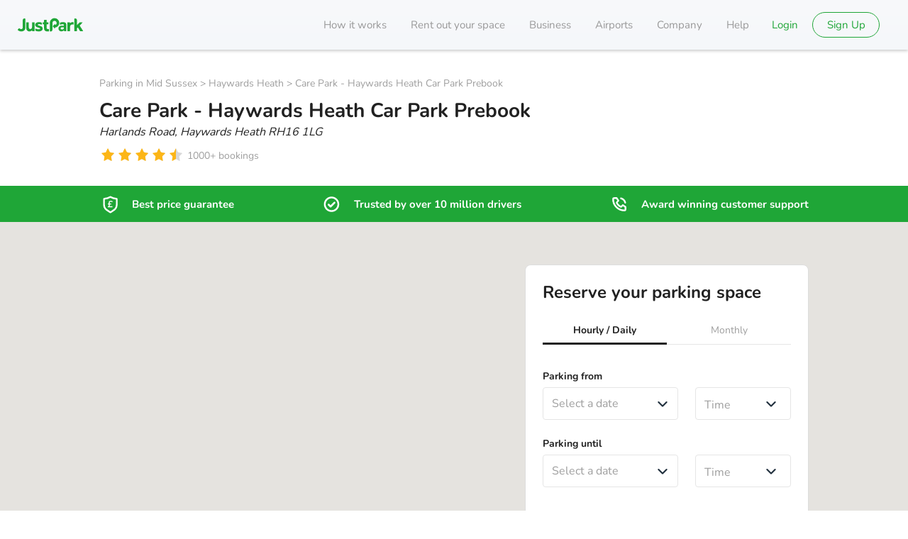

--- FILE ---
content_type: text/css
request_url: https://static.justpark.com/web/assets/index-B12ZepDw.css
body_size: 44
content:
.c-warning-icon{height:24px;width:24px}.c-warning-icon .warning_svg__warning-icon{fill:#f47978}.c-warning-icon .warning_svg__warning-line{fill:#fff}.c-warning-icon--secondary{height:32px;width:36px}


--- FILE ---
content_type: text/css
request_url: https://static.justpark.com/web/assets/index-DCAtnyxV.css
body_size: 469
content:
.c-info-icon{height:12px;width:12px}.c-info-icon .info_svg__info rect{fill:#fff}.c-info-icon--info .info_svg__info circle{fill:var(--brand-primary,#f1d8b4)}.c-info-icon--warning .info_svg__info circle{fill:#f5b45a}.c-info-icon--danger .info_svg__info circle{fill:#f93c6a}.c-info-icon--small{height:20px;width:20px}.c-info-icon--medium{height:24px;width:24px}.c-info-icon--secondary{height:32px;width:32px}.c-info-icon--blue .info_svg__info circle{fill:#2f9fed}.c-info-icon--black g{fill:#212121}.c-info-icon--brand .info_svg__info circle{fill:#fff}.c-info-icon--brand .info_svg__info rect{fill:var(--brand-primary,#f1d8b4)}


--- FILE ---
content_type: text/javascript
request_url: https://static.justpark.com/web/DxMKQSUo.js
body_size: 408
content:
import{j as e}from"./D_zvdyIk.js";import{u as s}from"./BT7WbyCU.js";import{s as n,a as o}from"./poU49Dme.js";var a={};const m=({includeSDK:t=!0})=>{const r=s(n),i=s(o);return!r&&!i&&!a.CYPRESS&&t?e.jsxs(e.Fragment,{children:[e.jsx("script",{dangerouslySetInnerHTML:{__html:`window.fides_overrides = {
              ot_fides_mapping: encodeURIComponent('{"C0001":["essential"],"C0002":["analytics"],"C0003":["functional"],"C0004":["targeting"]}')
            };`}}),e.jsx("script",{src:"https://static.justpark.com/fides/fides.js"}),e.jsx("script",{dangerouslySetInnerHTML:{__html:"Fides.gtm();"}})]}):null};export{m as O};


--- FILE ---
content_type: text/javascript
request_url: https://static.justpark.com/web/Bu0wgzWZ.js
body_size: 95
content:
import{j as e}from"./D_zvdyIk.js";import{h as r}from"./DY43YHUv.js";import{f as s}from"./C-_SFZRS.js";const f=t=>{var i;const o=(i=t.to)!=null&&i.startsWith("/")?t.to.slice(1):t.to,n=s.isDevelopment?`${r()}/${o}`:`/${o}`;return e.jsx("a",{href:n,onClick:t.onClick,...t,children:t.children})};export{f as L};


--- FILE ---
content_type: text/javascript
request_url: https://static.justpark.com/web/BubVH50W.js
body_size: 679
content:
import{j as r}from"./D_zvdyIk.js";import{g as p}from"./Cait8sth.js";import{T as D}from"./Du8SWdSH.js";import{r as x}from"./CrJShzD0.js";const k="container-HNkyy",f="title-go-dX",$="dayButtons-VaUzF",v="dayButton-PyHtl",N="selected-O3GUM",F="dayButtonBackground-FvG0P",h="disabled-8oVmX",d={container:k,title:f,dayButtons:$,dayButton:v,selected:N,dayButtonBackground:F,disabled:h},j="flex-day-selector",A=({selectedDays:n,onDayClick:l,t:e,locale:o="en-GB",className:u="",maxSelections:y=3})=>{const b=p(o,"short"),i=t=>n.includes(t),B=t=>n.length>=y&&!i(t);return r.jsxs("div",{className:`${d.container} ${u}`,"data-cy":j,children:[r.jsx(D,{size:"subtext",bold:!0,className:d.title,children:r.jsx("div",{children:e("searchForm:any3DaysSelectDays","Select your days")})}),r.jsx("div",{className:d.dayButtons,children:b.map(t=>{const s=i(t.value),a=B(t.value);return r.jsxs("button",{type:"button",onClick:()=>l(t.value),className:`${d.dayButton} ${s?d.selected:""} ${a?d.disabled:""}`,disabled:a,"data-cy":`${j}-day-${t.label.toLowerCase()}-${s?"selected":"unselected"}`,children:[r.jsx("div",{className:d.dayButtonBackground}),r.jsx(D,{size:"subtext",bold:s,color:s?"brand":"primary",children:r.jsx("div",{children:t.label})})]},t.value)})})]})},E=({initialSelectedDays:n=[],maxSelections:l=3,onSelectionChange:e})=>{const[o,u]=x.useState(n.sort((t,s)=>t-s)),y=x.useCallback(t=>{const s=t.sort((a,c)=>a-c);u(s),e==null||e(s)},[e]),b=x.useCallback(t=>{u(s=>{let a;if(s.includes(t))a=s.filter(c=>c!==t).sort((c,m)=>c-m);else if(s.length<l)a=[...s,t].sort((c,m)=>c-m);else return s;return e==null||e(a),a})},[l,e]),i=o.length>=l,B=o.length<l;return{selectedDays:o,handleDayClick:b,setSelectedDays:y,isAtMaxCapacity:i,canSelectMore:B}};export{A as F,E as u};


--- FILE ---
content_type: text/javascript
request_url: https://static.justpark.com/web/BQ-pZY4T.js
body_size: 540
content:
import{j as e}from"./D_zvdyIk.js";import{r as i}from"./CrJShzD0.js";import{u as o,a as k}from"./BT7WbyCU.js";import{b as p,T as d}from"./Du8SWdSH.js";import{h as j}from"./BJUVQeT6.js";import{T as y}from"./BG1-Iwdd.js";import{C}from"./DrlxvhWX.js";import"./feX6t5Pj.js";import"./Dsqj8S3w.js";import"./DM9aTif1.js";import"./B9jnkVVz.js";import"./CixB4o8t.js";import"./D0g9Blun.js";import"./DSCOM-5K.js";const R=({message:t,action:a="",onClick:s=()=>{},hasError:c=!1})=>{const n="c-snackbar";return e.jsxs("div",{className:p(n,null,{error:c}),children:[e.jsx(d,{color:"primary-inverse",size:"primary",className:`${n}__message`,children:t}),a&&e.jsx(d,{color:"brand",size:"primary",children:e.jsx("button",{type:"button",className:`${n}__action`,onClick:s,children:a})})]})},S=()=>{const t={};return new Proxy(t,{get(a,s){return s in a||(t[s]=i.createRef()),a[s]}})},T=()=>{const a=i.useRef(S()).current,s=o(r=>r.snackbar.id),c=o(r=>r.snackbar.message),n=o(r=>r.snackbar.cta),l=o(r=>r.snackbar.action),x=o(r=>r.snackbar.hasError),m=k(),f="c-connected-snackbar",b=4e3,h=()=>{if(l){const r=JSON.parse(l);m(r)}};i.useEffect(()=>{if(!s)return()=>{};const r=window.setTimeout(()=>{m(j())},1e4);return()=>{window.clearTimeout(r)}},[s,m]);const u=a[s];return e.jsx(y,{children:c?e.jsx(C,{classNames:p(f),timeout:{enter:375,exit:180+b},nodeRef:u,children:e.jsx("div",{className:p(f),ref:u,children:e.jsx(R,{message:c,action:n,onClick:h,hasError:x})},s)},s):null})},O=i.memo(T);export{O as default};


--- FILE ---
content_type: text/javascript
request_url: https://static.justpark.com/web/B--2G1cG.js
body_size: -149
content:
import{c}from"./Ggszmq6t.js";const s=o=>o&&c(o);export{s as c};


--- FILE ---
content_type: text/javascript
request_url: https://static.justpark.com/web/SL5AIQ88.js
body_size: 108781
content:
const __vite__mapDeps=(i,m=__vite__mapDeps,d=(m.f||(m.f=["CZlXGzXG.js","BJUVQeT6.js","feX6t5Pj.js","CrJShzD0.js","DGkdrkEY.js","D8zizAGo.js","DZK_2QXK.js","BgzobSdN.js","CdoH9mLE.js","Dx6c_QYt.js","C9LpAM_a.js","elGRJU1N.js"])))=>i.map(i=>d[i]);
import{_ as tu}from"./CFJ8FVLw.js";import{j as Ha}from"./D_zvdyIk.js";import{C as Zg,D as Fg,E as Kg,G as Jg,R as ae,q as Wg,r as Xt,H as jm,I as $g,J as Ig,K as Pg,P as tb,Q as eb,T as ab,U as nb,V as ib,W as lb,X as rb,Y as ub,Z as sb,_ as ob,m as cb,i as pl,g as Em,$ as fb}from"./CrJShzD0.js";import{r as hb}from"./D0g9Blun.js";import{r as db}from"./DSCOM-5K.js";import{b as Om,a as sn,c as vb}from"./CwCCiNj2.js";import{i as ai,o as mb}from"./BQSCcmgn.js";import{s as Tm,v as Ro,w as Dm}from"./feX6t5Pj.js";import{u as pb,P as yb}from"./BT7WbyCU.js";import{A as gb}from"./RAkodN_F.js";import{b as bb}from"./BJUVQeT6.js";import{aD as _b,s as Sb,f as jb}from"./CDkbvYtc.js";import{b as Eb}from"./B7Cix5cH.js";import{I as Ob,u as Tb,k as Db}from"./7bAMcrTG.js";import{R as wb}from"./DmtI5Qpn.js";import{a as q,_ as eu,h as mn,c as Na,d as Qa,b as cn}from"./DYh2_E6o.js";import{v as oa,K as kt,q as Mb,s as Ab,t as zb,u as wm,S as Rb,E as Cb,w as uc,d as fn,a as rt,W as Mm,x as ru,y as pn,A as Am,e as Ub,k as Ve,z as Bt,B as Ol,C as Tl,D as _l,F as zm,G as hi,H as uu,I as Gt,J as Co,M as Bb,i as fe,P as ke,Q as vl,U as su,V as Rm,X as au,Y as Cm,Z as Um,h as nu,_ as hn,$ as qb,f as ce,a0 as xb,a1 as kb,a2 as Nb,j as Bm,a3 as bt,a4 as ou,a5 as si,a6 as sc,a7 as Qb,a8 as oi,a9 as qm,aa as cu,ab as Hb,ac as Lb,ad as Gb,ae as bv,af as Vb,ag as Yb,N as Ce,l as ni,ah as Xb,O as Uo,ai as Zb,aj as _v,ak as Fb,al as Kb,am as Sv,an as Jb,ao as Wb,ap as $b,aq as Ib,m as Bo,ar as Pb,as as t0,g as e0,r as qo}from"./Cf1Ery6C.js";import{s as a0,c as n0}from"./DDhEuOv_.js";import{g as i0}from"./IxwN7LWW.js";import{D as dn,m as oc,a as jv}from"./CFAmA5lT.js";import{p as l0}from"./C4S2Jb0b.js";import{s as r0}from"./D240twLv.js";import{f as u0}from"./1zB9No8u.js";import{B as s0}from"./BhOaHRV8.js";import{f as xm}from"./C-_SFZRS.js";import"./poU49Dme.js";import"./BEiDomTo.js";import"./d4-wV909.js";import"./DgGbS5M8.js";import"./DN5rZzil.js";import"./BoHtnDaQ.js";import"./BWvmBUMg.js";import"./DkT-dmRK.js";import"./Xewiy7m5.js";import"./C6ZUzO-1.js";import"./DWCKSHmt.js";function o0(u,i){for(var r=0;r<i.length;r++){const l=i[r];if(typeof l!="string"&&!Array.isArray(l)){for(const c in l)if(c!=="default"&&!(c in u)){const f=Object.getOwnPropertyDescriptor(l,c);f&&Object.defineProperty(u,c,f.get?f:{enumerable:!0,get:()=>l[c]})}}}return Object.freeze(Object.defineProperty(u,Symbol.toStringTag,{value:"Module"}))}const c0="https://static.justpark.com/web/assets/appFeature-CpyZ-A0y.json",f0="https://static.justpark.com/web/assets/billing-WlRi56vP.json",h0="https://static.justpark.com/web/assets/booking-Chlxf3gk.json",d0="https://static.justpark.com/web/assets/bookingDetails-DvQ_Rv5u.json",v0="https://static.justpark.com/web/assets/bookingPreference-HDplL3zk.json",m0="https://static.justpark.com/web/assets/bookingReceived-CYmTc5eK.json",p0="https://static.justpark.com/web/assets/bookingsMade-dTwbTKwN.json",y0="https://static.justpark.com/web/assets/bookingsReceived-B5AXFG39.json",g0="https://static.justpark.com/web/assets/cancellationPolicy-DoAds-sk.json",b0="https://static.justpark.com/web/assets/checkout-C4flFGOj.json",_0="https://static.justpark.com/web/assets/communicationSettings-DRddvYrS.json",S0="https://static.justpark.com/web/assets/communicationSettingsV2-Bdt_ZN8b.json",j0="https://static.justpark.com/web/assets/consents-B6_CVDfa.json",E0="https://static.justpark.com/web/assets/countries-CUZjc7k1.json",O0="https://static.justpark.com/web/assets/cta-DddIEprq.json",T0="https://static.justpark.com/web/assets/dashboard-v7D7cv6g.json",D0="https://static.justpark.com/web/assets/dateFormat-DAEKOGl4.json",w0="https://static.justpark.com/web/assets/dates-CwevjhAK.json",M0="https://static.justpark.com/web/assets/deleteAccount-BjLHO3fU.json",A0="https://static.justpark.com/web/assets/duration-DRQQNAN8.json",z0="https://static.justpark.com/web/assets/evConnector-usa0ocVm.json",R0="https://static.justpark.com/web/assets/evConnectorType-CbYcrUMU.json",C0="https://static.justpark.com/web/assets/evSignup-5hixberG.json",U0="https://static.justpark.com/web/assets/events-CDAYgR_J.json",B0="https://static.justpark.com/web/assets/footer-C1KkwLmf.json",q0="https://static.justpark.com/web/assets/global-BUoy4NoR.json",x0="https://static.justpark.com/web/assets/globalError-DzOzsRUw.json",k0="https://static.justpark.com/web/assets/homePage-BD1Xd8z5.json",N0="https://static.justpark.com/web/assets/listing-D6YHMNoM.json",Q0="https://static.justpark.com/web/assets/listingDetails-BYmBsKDu.json",H0="https://static.justpark.com/web/assets/listingPageCalendar-CLVR5bw1.json",L0="https://static.justpark.com/web/assets/listingPhotos-BnbYsn35.json",G0="https://static.justpark.com/web/assets/login-QtbF6Qq5.json",V0="https://static.justpark.com/web/assets/longTermDurationPicker-BtwAsqUY.json",Y0="https://static.justpark.com/web/assets/messages-2oaL6ypf.json",X0="https://static.justpark.com/web/assets/monthlyCheckout-D9U2y4gw.json",Z0="https://static.justpark.com/web/assets/navigation-Cj1wXnz1.json",F0="https://static.justpark.com/web/assets/paymentDetails-Cn0enoI8.json",K0="https://static.justpark.com/web/assets/payments-CiH3cGjP.json",J0="https://static.justpark.com/web/assets/personalDetails-DAG2avag.json",W0="https://static.justpark.com/web/assets/policiesPages-Bim5embg.json",$0="https://static.justpark.com/web/assets/profile-DitX4vGp.json",I0="https://static.justpark.com/web/assets/promo-_AAmtFS7.json",P0="https://static.justpark.com/web/assets/resetPassword-El84Zyuk.json",t_="https://static.justpark.com/web/assets/search-D0XlBVC5.json",e_="https://static.justpark.com/web/assets/searchForm-CKi3z0wJ.json",a_="https://static.justpark.com/web/assets/searchResultsFilters-Cuxwo2ka.json",n_="https://static.justpark.com/web/assets/seasonTicket-UGUxfWBG.json",i_="https://static.justpark.com/web/assets/soOnboarding-BtEWlmex.json",l_="https://static.justpark.com/web/assets/spaceOwner-D-JvFofY.json",r_="https://static.justpark.com/web/assets/spaceOwnerTax-BUUwqVEH.json",u_="https://static.justpark.com/web/assets/trust-CW9PYwsx.json",s_="https://static.justpark.com/web/assets/trustWidget-ChicoQ06.json",o_="https://static.justpark.com/web/assets/ui-C8bJRtg-.json",c_="https://static.justpark.com/web/assets/vehicle-9C6fpRbk.json",f_="https://static.justpark.com/web/assets/welshHelp-wEuZozQh.json",h_="https://static.justpark.com/web/assets/appFeature-BzFsw6jU.json",d_="https://static.justpark.com/web/assets/billing-Bh3gyDj1.json",v_="https://static.justpark.com/web/assets/booking-BaT8r1-_.json",m_="https://static.justpark.com/web/assets/bookingDetails-5q2zoDDB.json",p_="https://static.justpark.com/web/assets/bookingPreference-C0vSxahz.json",y_="https://static.justpark.com/web/assets/bookingReceived-CP1G6zOj.json",g_="https://static.justpark.com/web/assets/bookingsMade-CibQvzDl.json",b_="https://static.justpark.com/web/assets/bookingsReceived-DRVxyL18.json",__="https://static.justpark.com/web/assets/cancellationPolicy-BXUthdnM.json",S_="https://static.justpark.com/web/assets/checkout-DQmJ0GsZ.json",j_="https://static.justpark.com/web/assets/communicationSettings-1LbjlfVg.json",E_="https://static.justpark.com/web/assets/communicationSettingsV2-Du1TpldA.json",O_="https://static.justpark.com/web/assets/consents-BsdCRb3x.json",T_="https://static.justpark.com/web/assets/countries-CCqlcGJt.json",D_="https://static.justpark.com/web/assets/cta-BdxJfvss.json",w_="https://static.justpark.com/web/assets/dashboard-CECg9nmO.json",M_="https://static.justpark.com/web/assets/dateFormat-BMckk7uh.json",A_="https://static.justpark.com/web/assets/dates-nek7zS99.json",z_="https://static.justpark.com/web/assets/deleteAccount-CiVjn-by.json",R_="https://static.justpark.com/web/assets/duration-eKk_Pahh.json",C_="https://static.justpark.com/web/assets/evConnector-DH6zhBt3.json",U_="https://static.justpark.com/web/assets/evConnectorType-Cy_dHTAR.json",B_="https://static.justpark.com/web/assets/evSignup-CRMvDwJ_.json",q_="https://static.justpark.com/web/assets/events-B1haa1qf.json",x_="https://static.justpark.com/web/assets/footer-CTM9Y-a3.json",k_="https://static.justpark.com/web/assets/global-DOD6ZXWw.json",N_="https://static.justpark.com/web/assets/globalError-BzURZS9C.json",Q_="https://static.justpark.com/web/assets/homePage-DGPIAXJU.json",H_="https://static.justpark.com/web/assets/listing-D8gH-ln_.json",L_="https://static.justpark.com/web/assets/listingDetails-lJvOlcWZ.json",G_="https://static.justpark.com/web/assets/listingPageCalendar-DoooBGO5.json",V_="https://static.justpark.com/web/assets/listingPhotos-305y-vBC.json",Y_="https://static.justpark.com/web/assets/login-CMdQhEbb.json",X_="https://static.justpark.com/web/assets/longTermDurationPicker-Cr_TPyPk.json",Z_="https://static.justpark.com/web/assets/messages-CG9noi-Y.json",F_="https://static.justpark.com/web/assets/monthlyCheckout-aP59nLLz.json",K_="https://static.justpark.com/web/assets/navigation-CRrugYgz.json",J_="https://static.justpark.com/web/assets/paymentDetails-BW3LC8qQ.json",W_="https://static.justpark.com/web/assets/payments-qmb5XHlN.json",$_="https://static.justpark.com/web/assets/personalDetails-BWQILSlB.json",I_="https://static.justpark.com/web/assets/policiesPages-Bk9o7xeJ.json",P_="https://static.justpark.com/web/assets/profile-Cf8lRRkV.json",tS="https://static.justpark.com/web/assets/promo-CvjhJoHV.json",eS="https://static.justpark.com/web/assets/resetPassword-CslGVAhU.json",aS="https://static.justpark.com/web/assets/search-DwtmcqsA.json",nS="https://static.justpark.com/web/assets/searchForm-B2drawan.json",iS="https://static.justpark.com/web/assets/searchResultsFilters-DK6lratJ.json",lS="https://static.justpark.com/web/assets/seasonTicket-DcmjUscd.json",rS="https://static.justpark.com/web/assets/soOnboarding-BkqkV_tI.json",uS="https://static.justpark.com/web/assets/spaceOwner-QnAoW5HI.json",sS="https://static.justpark.com/web/assets/spaceOwnerTax-BnaQq7ur.json",oS="https://static.justpark.com/web/assets/trust-CmTQYnQk.json",cS="https://static.justpark.com/web/assets/trustWidget-CJR6PUbW.json",fS="https://static.justpark.com/web/assets/ui-Dz1uQQGt.json",hS="https://static.justpark.com/web/assets/vehicle-DEuf7PEo.json",dS="https://static.justpark.com/web/assets/welshHelp-BP5jExzx.json",vS="https://static.justpark.com/web/assets/appFeature-DnC7Eohm.json",mS="https://static.justpark.com/web/assets/billing-Bh3gyDj1.json",pS="https://static.justpark.com/web/assets/booking-pHTFRvgh.json",yS="https://static.justpark.com/web/assets/bookingDetails-_cpxWzsV.json",gS="https://static.justpark.com/web/assets/bookingPreference-CfCtqqY3.json",bS="https://static.justpark.com/web/assets/bookingReceived-Ctgzcb0r.json",_S="https://static.justpark.com/web/assets/bookingsMade-C5U_fnCD.json",SS="https://static.justpark.com/web/assets/bookingsReceived-DRVxyL18.json",jS="https://static.justpark.com/web/assets/checkout-CUWF1x1k.json",ES="https://static.justpark.com/web/assets/communicationSettings-BoqmOeXx.json",OS="https://static.justpark.com/web/assets/communicationSettingsV2-Du1TpldA.json",TS="https://static.justpark.com/web/assets/consents-BtZaL3fb.json",DS="https://static.justpark.com/web/assets/countries-CCqlcGJt.json",wS="https://static.justpark.com/web/assets/cta-CY-uJdhJ.json",MS="https://static.justpark.com/web/assets/dashboard-D-FYjUWL.json",AS="https://static.justpark.com/web/assets/dateFormat-p6gkqx2H.json",zS="https://static.justpark.com/web/assets/dates-nek7zS99.json",RS="https://static.justpark.com/web/assets/deleteAccount-D50c11Zi.json",CS="https://static.justpark.com/web/assets/duration-eKk_Pahh.json",US="https://static.justpark.com/web/assets/evConnector-DH6zhBt3.json",BS="https://static.justpark.com/web/assets/evConnectorType-Cy_dHTAR.json",qS="https://static.justpark.com/web/assets/evSignup-CRMvDwJ_.json",xS="https://static.justpark.com/web/assets/events-CjLMFexB.json",kS="https://static.justpark.com/web/assets/footer-CM-NRCyR.json",NS="https://static.justpark.com/web/assets/global-CWGCYPfc.json",QS="https://static.justpark.com/web/assets/globalError-BzURZS9C.json",HS="https://static.justpark.com/web/assets/homePage-CdQwmOqF.json",LS="https://static.justpark.com/web/assets/listing-D8gH-ln_.json",GS="https://static.justpark.com/web/assets/listingDetails-ijguXpmD.json",VS="https://static.justpark.com/web/assets/listingPageCalendar-DoooBGO5.json",YS="https://static.justpark.com/web/assets/listingPhotos-Cr5RGGTF.json",XS="https://static.justpark.com/web/assets/login-BWrrfVTC.json",ZS="https://static.justpark.com/web/assets/longTermDurationPicker-Cr_TPyPk.json",FS="https://static.justpark.com/web/assets/messages-mOZbFzx8.json",KS="https://static.justpark.com/web/assets/monthlyCheckout-CwkMvneq.json",JS="https://static.justpark.com/web/assets/navigation-BneIRQXZ.json",WS="https://static.justpark.com/web/assets/paymentDetails-BoYz6NjQ.json",$S="https://static.justpark.com/web/assets/payments-DtlJW6FA.json",IS="https://static.justpark.com/web/assets/personalDetails-BWQILSlB.json",PS="https://static.justpark.com/web/assets/policiesPages-CeLhd2ys.json",t1="https://static.justpark.com/web/assets/profile-Cf8lRRkV.json",e1="https://static.justpark.com/web/assets/promo-BFQIC9IQ.json",a1="https://static.justpark.com/web/assets/resetPassword-CMbMXlHL.json",n1="https://static.justpark.com/web/assets/search-BRvM3_d4.json",i1="https://static.justpark.com/web/assets/searchForm-BoVMLI4b.json",l1="https://static.justpark.com/web/assets/searchResultsFilters-CvKPPjKR.json",r1="https://static.justpark.com/web/assets/seasonTicket-Cy0pePua.json",u1="https://static.justpark.com/web/assets/soOnboarding-BkqkV_tI.json",s1="https://static.justpark.com/web/assets/spaceOwner-QnAoW5HI.json",o1="https://static.justpark.com/web/assets/spaceOwnerTax-sODQa-Oo.json",c1="https://static.justpark.com/web/assets/trust-COaJDmxW.json",f1="https://static.justpark.com/web/assets/trustWidget-BmHaDFN8.json",h1="https://static.justpark.com/web/assets/ui-DaydSl3a.json",d1="https://static.justpark.com/web/assets/vehicle-CVOFeCzl.json",v1="https://static.justpark.com/web/assets/welshHelp-BP5jExzx.json";var ul={},Ev;function m1(){if(Ev)return ul;Ev=1,Object.defineProperty(ul,"__esModule",{value:!0}),ul.parse=d,ul.serialize=y;const u=/^[\u0021-\u003A\u003C\u003E-\u007E]+$/,i=/^[\u0021-\u003A\u003C-\u007E]*$/,r=/^([.]?[a-z0-9]([a-z0-9-]{0,61}[a-z0-9])?)([.][a-z0-9]([a-z0-9-]{0,61}[a-z0-9])?)*$/i,l=/^[\u0020-\u003A\u003D-\u007E]*$/,c=Object.prototype.toString,f=(()=>{const g=function(){};return g.prototype=Object.create(null),g})();function d(g,S){const T=new f,D=g.length;if(D<2)return T;const U=(S==null?void 0:S.decode)||_;let M=0;do{const N=g.indexOf("=",M);if(N===-1)break;const k=g.indexOf(";",M),V=k===-1?D:k;if(N>V){M=g.lastIndexOf(";",N-1)+1;continue}const G=v(g,M,N),Y=p(g,N,G),tt=g.slice(G,Y);if(T[tt]===void 0){let $=v(g,N+1,V),nt=p(g,V,$);const gt=U(g.slice($,nt));T[tt]=gt}M=V+1}while(M<D);return T}function v(g,S,T){do{const D=g.charCodeAt(S);if(D!==32&&D!==9)return S}while(++S<T);return T}function p(g,S,T){for(;S>T;){const D=g.charCodeAt(--S);if(D!==32&&D!==9)return S+1}return T}function y(g,S,T){const D=(T==null?void 0:T.encode)||encodeURIComponent;if(!u.test(g))throw new TypeError(`argument name is invalid: ${g}`);const U=D(S);if(!i.test(U))throw new TypeError(`argument val is invalid: ${S}`);let M=g+"="+U;if(!T)return M;if(T.maxAge!==void 0){if(!Number.isInteger(T.maxAge))throw new TypeError(`option maxAge is invalid: ${T.maxAge}`);M+="; Max-Age="+T.maxAge}if(T.domain){if(!r.test(T.domain))throw new TypeError(`option domain is invalid: ${T.domain}`);M+="; Domain="+T.domain}if(T.path){if(!l.test(T.path))throw new TypeError(`option path is invalid: ${T.path}`);M+="; Path="+T.path}if(T.expires){if(!b(T.expires)||!Number.isFinite(T.expires.valueOf()))throw new TypeError(`option expires is invalid: ${T.expires}`);M+="; Expires="+T.expires.toUTCString()}if(T.httpOnly&&(M+="; HttpOnly"),T.secure&&(M+="; Secure"),T.partitioned&&(M+="; Partitioned"),T.priority)switch(typeof T.priority=="string"?T.priority.toLowerCase():void 0){case"low":M+="; Priority=Low";break;case"medium":M+="; Priority=Medium";break;case"high":M+="; Priority=High";break;default:throw new TypeError(`option priority is invalid: ${T.priority}`)}if(T.sameSite)switch(typeof T.sameSite=="string"?T.sameSite.toLowerCase():T.sameSite){case!0:case"strict":M+="; SameSite=Strict";break;case"lax":M+="; SameSite=Lax";break;case"none":M+="; SameSite=None";break;default:throw new TypeError(`option sameSite is invalid: ${T.sameSite}`)}return M}function _(g){if(g.indexOf("%")===-1)return g;try{return decodeURIComponent(g)}catch{return g}}function b(g){return c.call(g)==="[object Date]"}return ul}m1();[...Jg];function p1({state:u,routes:i,getRouteInfo:r,location:l,basename:c,isSpaMode:f}){let d={...u,loaderData:{...u.loaderData}},v=Zg(i,l,c);if(v)for(let p of v){let y=p.route.id,_=r(y);Fg(y,_.clientLoader,_.hasLoader,f)&&(_.hasHydrateFallback||!_.hasLoader)?delete d.loaderData[y]:_.hasLoader||(d.loaderData[y]=null)}return d}(class extends ae.Component{constructor(u){super(u),this.state={error:null,location:u.location}}static getDerivedStateFromError(u){return{error:u}}static getDerivedStateFromProps(u,i){return i.location!==u.location?{error:null,location:u.location}:{error:i.error,location:i.location}}render(){return this.state.error?ae.createElement(y1,{error:this.state.error,renderAppShell:!0}):this.props.children}});function Ov({renderAppShell:u,title:i,children:r}){return u?ae.createElement("html",{lang:"en"},ae.createElement("head",null,ae.createElement("meta",{charSet:"utf-8"}),ae.createElement("meta",{name:"viewport",content:"width=device-width,initial-scale=1,viewport-fit=cover"}),ae.createElement("title",null,i)),ae.createElement("body",null,ae.createElement("main",{style:{fontFamily:"system-ui, sans-serif",padding:"2rem"}},r))):r}function y1({error:u,renderAppShell:i}){console.error(u);let r=ae.createElement("script",{dangerouslySetInnerHTML:{__html:`
        console.log(
          "💿 Hey developer 👋. You can provide a way better UX than this when your app throws errors. Check out https://reactrouter.com/how-to/error-boundary for more information."
        );
      `}});if(Wg(u))return ae.createElement(Ov,{renderAppShell:i,title:"Unhandled Thrown Response!"},ae.createElement("h1",{style:{fontSize:"24px"}},u.status," ",u.statusText),r);let l;if(u instanceof Error)l=u;else{let c=u==null?"Unknown Error":typeof u=="object"&&"toString"in u?u.toString():JSON.stringify(u);l=new Error(c)}return ae.createElement(Ov,{renderAppShell:i,title:"Application Error!"},ae.createElement("h1",{style:{fontSize:"24px"}},"Application Error"),ae.createElement("pre",{style:{padding:"2rem",background:"hsla(10, 50%, 50%, 0.1)",color:"red",overflow:"auto"}},l.stack),r)}new TextEncoder;function g1(u){if(!u)return null;let i=Object.entries(u),r={};for(let[l,c]of i)if(c&&c.__type==="RouteErrorResponse")r[l]=new Kg(c.status,c.statusText,c.data,c.internal===!0);else if(c&&c.__type==="Error"){if(c.__subType){let f=window[c.__subType];if(typeof f=="function")try{let d=new f(c.message);d.stack=c.stack,r[l]=d}catch{}}if(r[l]==null){let f=new Error(c.message);f.stack=c.stack,r[l]=f}}else r[l]=c;return r}function b1(u){return Xt.createElement(tb,{flushSync:hb.flushSync,...u})}var W=null,sl=null;function _1(){if(!W&&window.__reactRouterContext&&window.__reactRouterManifest&&window.__reactRouterRouteModules){if(window.__reactRouterManifest.sri===!0){const u=document.querySelector("script[rr-importmap]");if(u!=null&&u.textContent)try{window.__reactRouterManifest.sri=JSON.parse(u.textContent).integrity}catch(i){console.error("Failed to parse import map",i)}}W={context:window.__reactRouterContext,manifest:window.__reactRouterManifest,routeModules:window.__reactRouterRouteModules,stateDecodingPromise:void 0,router:void 0,routerInitialized:!1}}}function S1({getContext:u}){var f,d;if(_1(),!W)throw new Error("You must be using the SSR features of React Router in order to skip passing a `router` prop to `<RouterProvider>`");let i=W;if(!W.stateDecodingPromise){let v=W.context.stream;jm(v,"No stream found for single fetch decoding"),W.context.stream=void 0,W.stateDecodingPromise=eb(v,window).then(p=>{W.context.state=p.value,i.stateDecodingPromise.value=!0}).catch(p=>{i.stateDecodingPromise.error=p})}if(W.stateDecodingPromise.error)throw W.stateDecodingPromise.error;if(!W.stateDecodingPromise.value)throw W.stateDecodingPromise;let r=ab(W.manifest.routes,W.routeModules,W.context.state,W.context.ssr,W.context.isSpaMode),l;if(W.context.isSpaMode){let{loaderData:v}=W.context.state;(f=W.manifest.routes.root)!=null&&f.hasLoader&&v&&"root"in v&&(l={loaderData:{root:v.root}})}else l=p1({state:W.context.state,routes:r,getRouteInfo:v=>{var p,y,_;return{clientLoader:(p=W.routeModules[v])==null?void 0:p.clientLoader,hasLoader:((y=W.manifest.routes[v])==null?void 0:y.hasLoader)===!0,hasHydrateFallback:((_=W.routeModules[v])==null?void 0:_.HydrateFallback)!=null}},location:window.location,basename:(d=window.__reactRouterContext)==null?void 0:d.basename,isSpaMode:W.context.isSpaMode}),l&&l.errors&&(l.errors=g1(l.errors));let c=nb({routes:r,history:rb(),basename:W.context.basename,getContext:u,hydrationData:l,hydrationRouteProperties:ob,mapRouteProperties:sb,future:{middleware:W.context.future.v8_middleware},dataStrategy:lb(()=>c,W.manifest,W.routeModules,W.context.ssr,W.context.basename),patchRoutesOnNavigation:ib(W.manifest,W.routeModules,W.context.ssr,W.context.routeDiscovery,W.context.isSpaMode,W.context.basename)});return W.router=c,c.state.initialized&&(W.routerInitialized=!0,c.initialize()),c.createRoutesForHMR=ub,window.__reactRouterDataRouter=c,c}function j1(u){sl||(sl=S1({getContext:u.getContext}));let[i,r]=Xt.useState(void 0);Xt.useEffect(()=>{},[]),Xt.useEffect(()=>{},[i]);let[l,c]=Xt.useState(sl.state.location);return Xt.useLayoutEffect(()=>{W&&W.router&&!W.routerInitialized&&(W.routerInitialized=!0,W.router.initialize())},[]),Xt.useLayoutEffect(()=>{if(W&&W.router)return W.router.subscribe(f=>{f.location!==l&&c(f.location)})},[l]),jm(W,"ssrInfo unavailable for HydratedRouter"),$g(sl,W.manifest,W.routeModules,W.context.ssr,W.context.routeDiscovery,W.context.isSpaMode),Xt.createElement(Xt.Fragment,null,Xt.createElement(Ig.Provider,{value:{manifest:W.manifest,routeModules:W.routeModules,future:W.context.future,criticalCss:i,ssr:W.context.ssr,isSpaMode:W.context.isSpaMode,routeDiscovery:W.context.routeDiscovery}},Xt.createElement(Pg,{location:l},Xt.createElement(b1,{router:sl,unstable_onError:u.unstable_onError}))),Xt.createElement(Xt.Fragment,null))}var xo={exports:{}},ol={},ko={exports:{}},No={};/**
 * @license React
 * scheduler.production.js
 *
 * Copyright (c) Meta Platforms, Inc. and affiliates.
 *
 * This source code is licensed under the MIT license found in the
 * LICENSE file in the root directory of this source tree.
 */var Tv;function E1(){return Tv||(Tv=1,(function(u){function i(E,L){var X=E.length;E.push(L);t:for(;0<X;){var J=X-1>>>1,I=E[J];if(0<c(I,L))E[J]=L,E[X]=I,X=J;else break t}}function r(E){return E.length===0?null:E[0]}function l(E){if(E.length===0)return null;var L=E[0],X=E.pop();if(X!==L){E[0]=X;t:for(var J=0,I=E.length,Rt=I>>>1;J<Rt;){var dt=2*(J+1)-1,at=E[dt],Dt=dt+1,Ne=E[Dt];if(0>c(at,X))Dt<I&&0>c(Ne,at)?(E[J]=Ne,E[Dt]=X,J=Dt):(E[J]=at,E[dt]=X,J=dt);else if(Dt<I&&0>c(Ne,X))E[J]=Ne,E[Dt]=X,J=Dt;else break t}}return L}function c(E,L){var X=E.sortIndex-L.sortIndex;return X!==0?X:E.id-L.id}if(u.unstable_now=void 0,typeof performance=="object"&&typeof performance.now=="function"){var f=performance;u.unstable_now=function(){return f.now()}}else{var d=Date,v=d.now();u.unstable_now=function(){return d.now()-v}}var p=[],y=[],_=1,b=null,g=3,S=!1,T=!1,D=!1,U=!1,M=typeof setTimeout=="function"?setTimeout:null,N=typeof clearTimeout=="function"?clearTimeout:null,k=typeof setImmediate<"u"?setImmediate:null;function V(E){for(var L=r(y);L!==null;){if(L.callback===null)l(y);else if(L.startTime<=E)l(y),L.sortIndex=L.expirationTime,i(p,L);else break;L=r(y)}}function G(E){if(D=!1,V(E),!T)if(r(p)!==null)T=!0,Y||(Y=!0,pt());else{var L=r(y);L!==null&&C(G,L.startTime-E)}}var Y=!1,tt=-1,$=5,nt=-1;function gt(){return U?!0:!(u.unstable_now()-nt<$)}function Vt(){if(U=!1,Y){var E=u.unstable_now();nt=E;var L=!0;try{t:{T=!1,D&&(D=!1,N(tt),tt=-1),S=!0;var X=g;try{e:{for(V(E),b=r(p);b!==null&&!(b.expirationTime>E&&gt());){var J=b.callback;if(typeof J=="function"){b.callback=null,g=b.priorityLevel;var I=J(b.expirationTime<=E);if(E=u.unstable_now(),typeof I=="function"){b.callback=I,V(E),L=!0;break e}b===r(p)&&l(p),V(E)}else l(p);b=r(p)}if(b!==null)L=!0;else{var Rt=r(y);Rt!==null&&C(G,Rt.startTime-E),L=!1}}break t}finally{b=null,g=X,S=!1}L=void 0}}finally{L?pt():Y=!1}}}var pt;if(typeof k=="function")pt=function(){k(Vt)};else if(typeof MessageChannel<"u"){var At=new MessageChannel,Zt=At.port2;At.port1.onmessage=Vt,pt=function(){Zt.postMessage(null)}}else pt=function(){M(Vt,0)};function C(E,L){tt=M(function(){E(u.unstable_now())},L)}u.unstable_IdlePriority=5,u.unstable_ImmediatePriority=1,u.unstable_LowPriority=4,u.unstable_NormalPriority=3,u.unstable_Profiling=null,u.unstable_UserBlockingPriority=2,u.unstable_cancelCallback=function(E){E.callback=null},u.unstable_forceFrameRate=function(E){0>E||125<E?console.error("forceFrameRate takes a positive int between 0 and 125, forcing frame rates higher than 125 fps is not supported"):$=0<E?Math.floor(1e3/E):5},u.unstable_getCurrentPriorityLevel=function(){return g},u.unstable_next=function(E){switch(g){case 1:case 2:case 3:var L=3;break;default:L=g}var X=g;g=L;try{return E()}finally{g=X}},u.unstable_requestPaint=function(){U=!0},u.unstable_runWithPriority=function(E,L){switch(E){case 1:case 2:case 3:case 4:case 5:break;default:E=3}var X=g;g=E;try{return L()}finally{g=X}},u.unstable_scheduleCallback=function(E,L,X){var J=u.unstable_now();switch(typeof X=="object"&&X!==null?(X=X.delay,X=typeof X=="number"&&0<X?J+X:J):X=J,E){case 1:var I=-1;break;case 2:I=250;break;case 5:I=1073741823;break;case 4:I=1e4;break;default:I=5e3}return I=X+I,E={id:_++,callback:L,priorityLevel:E,startTime:X,expirationTime:I,sortIndex:-1},X>J?(E.sortIndex=X,i(y,E),r(p)===null&&E===r(y)&&(D?(N(tt),tt=-1):D=!0,C(G,X-J))):(E.sortIndex=I,i(p,E),T||S||(T=!0,Y||(Y=!0,pt()))),E},u.unstable_shouldYield=gt,u.unstable_wrapCallback=function(E){var L=g;return function(){var X=g;g=L;try{return E.apply(this,arguments)}finally{g=X}}}})(No)),No}var Dv;function O1(){return Dv||(Dv=1,ko.exports=E1()),ko.exports}/**
 * @license React
 * react-dom-client.production.js
 *
 * Copyright (c) Meta Platforms, Inc. and affiliates.
 *
 * This source code is licensed under the MIT license found in the
 * LICENSE file in the root directory of this source tree.
 */var wv;function T1(){if(wv)return ol;wv=1;var u=O1(),i=cb(),r=db();function l(t){var e="https://react.dev/errors/"+t;if(1<arguments.length){e+="?args[]="+encodeURIComponent(arguments[1]);for(var a=2;a<arguments.length;a++)e+="&args[]="+encodeURIComponent(arguments[a])}return"Minified React error #"+t+"; visit "+e+" for the full message or use the non-minified dev environment for full errors and additional helpful warnings."}function c(t){return!(!t||t.nodeType!==1&&t.nodeType!==9&&t.nodeType!==11)}function f(t){var e=t,a=t;if(t.alternate)for(;e.return;)e=e.return;else{t=e;do e=t,(e.flags&4098)!==0&&(a=e.return),t=e.return;while(t)}return e.tag===3?a:null}function d(t){if(t.tag===13){var e=t.memoizedState;if(e===null&&(t=t.alternate,t!==null&&(e=t.memoizedState)),e!==null)return e.dehydrated}return null}function v(t){if(t.tag===31){var e=t.memoizedState;if(e===null&&(t=t.alternate,t!==null&&(e=t.memoizedState)),e!==null)return e.dehydrated}return null}function p(t){if(f(t)!==t)throw Error(l(188))}function y(t){var e=t.alternate;if(!e){if(e=f(t),e===null)throw Error(l(188));return e!==t?null:t}for(var a=t,n=e;;){var s=a.return;if(s===null)break;var o=s.alternate;if(o===null){if(n=s.return,n!==null){a=n;continue}break}if(s.child===o.child){for(o=s.child;o;){if(o===a)return p(s),t;if(o===n)return p(s),e;o=o.sibling}throw Error(l(188))}if(a.return!==n.return)a=s,n=o;else{for(var h=!1,m=s.child;m;){if(m===a){h=!0,a=s,n=o;break}if(m===n){h=!0,n=s,a=o;break}m=m.sibling}if(!h){for(m=o.child;m;){if(m===a){h=!0,a=o,n=s;break}if(m===n){h=!0,n=o,a=s;break}m=m.sibling}if(!h)throw Error(l(189))}}if(a.alternate!==n)throw Error(l(190))}if(a.tag!==3)throw Error(l(188));return a.stateNode.current===a?t:e}function _(t){var e=t.tag;if(e===5||e===26||e===27||e===6)return t;for(t=t.child;t!==null;){if(e=_(t),e!==null)return e;t=t.sibling}return null}var b=Object.assign,g=Symbol.for("react.element"),S=Symbol.for("react.transitional.element"),T=Symbol.for("react.portal"),D=Symbol.for("react.fragment"),U=Symbol.for("react.strict_mode"),M=Symbol.for("react.profiler"),N=Symbol.for("react.consumer"),k=Symbol.for("react.context"),V=Symbol.for("react.forward_ref"),G=Symbol.for("react.suspense"),Y=Symbol.for("react.suspense_list"),tt=Symbol.for("react.memo"),$=Symbol.for("react.lazy"),nt=Symbol.for("react.activity"),gt=Symbol.for("react.memo_cache_sentinel"),Vt=Symbol.iterator;function pt(t){return t===null||typeof t!="object"?null:(t=Vt&&t[Vt]||t["@@iterator"],typeof t=="function"?t:null)}var At=Symbol.for("react.client.reference");function Zt(t){if(t==null)return null;if(typeof t=="function")return t.$$typeof===At?null:t.displayName||t.name||null;if(typeof t=="string")return t;switch(t){case D:return"Fragment";case M:return"Profiler";case U:return"StrictMode";case G:return"Suspense";case Y:return"SuspenseList";case nt:return"Activity"}if(typeof t=="object")switch(t.$$typeof){case T:return"Portal";case k:return t.displayName||"Context";case N:return(t._context.displayName||"Context")+".Consumer";case V:var e=t.render;return t=t.displayName,t||(t=e.displayName||e.name||"",t=t!==""?"ForwardRef("+t+")":"ForwardRef"),t;case tt:return e=t.displayName||null,e!==null?e:Zt(t.type)||"Memo";case $:e=t._payload,t=t._init;try{return Zt(t(e))}catch{}}return null}var C=Array.isArray,E=i.__CLIENT_INTERNALS_DO_NOT_USE_OR_WARN_USERS_THEY_CANNOT_UPGRADE,L=r.__DOM_INTERNALS_DO_NOT_USE_OR_WARN_USERS_THEY_CANNOT_UPGRADE,X={pending:!1,data:null,method:null,action:null},J=[],I=-1;function Rt(t){return{current:t}}function dt(t){0>I||(t.current=J[I],J[I]=null,I--)}function at(t,e){I++,J[I]=t.current,t.current=e}var Dt=Rt(null),Ne=Rt(null),fa=Rt(null),Dl=Rt(null);function wl(t,e){switch(at(fa,e),at(Ne,t),at(Dt,null),e.nodeType){case 9:case 11:t=(t=e.documentElement)&&(t=t.namespaceURI)?Gd(t):0;break;default:if(t=e.tagName,e=e.namespaceURI)e=Gd(e),t=Vd(e,t);else switch(t){case"svg":t=1;break;case"math":t=2;break;default:t=0}}dt(Dt),at(Dt,t)}function yn(){dt(Dt),dt(Ne),dt(fa)}function fu(t){t.memoizedState!==null&&at(Dl,t);var e=Dt.current,a=Vd(e,t.type);e!==a&&(at(Ne,t),at(Dt,a))}function Ml(t){Ne.current===t&&(dt(Dt),dt(Ne)),Dl.current===t&&(dt(Dl),nl._currentValue=X)}var hu,yc;function Ga(t){if(hu===void 0)try{throw Error()}catch(a){var e=a.stack.trim().match(/\n( *(at )?)/);hu=e&&e[1]||"",yc=-1<a.stack.indexOf(`
    at`)?" (<anonymous>)":-1<a.stack.indexOf("@")?"@unknown:0:0":""}return`
`+hu+t+yc}var du=!1;function vu(t,e){if(!t||du)return"";du=!0;var a=Error.prepareStackTrace;Error.prepareStackTrace=void 0;try{var n={DetermineComponentFrameRoot:function(){try{if(e){var H=function(){throw Error()};if(Object.defineProperty(H.prototype,"props",{set:function(){throw Error()}}),typeof Reflect=="object"&&Reflect.construct){try{Reflect.construct(H,[])}catch(B){var R=B}Reflect.construct(t,[],H)}else{try{H.call()}catch(B){R=B}t.call(H.prototype)}}else{try{throw Error()}catch(B){R=B}(H=t())&&typeof H.catch=="function"&&H.catch(function(){})}}catch(B){if(B&&R&&typeof B.stack=="string")return[B.stack,R.stack]}return[null,null]}};n.DetermineComponentFrameRoot.displayName="DetermineComponentFrameRoot";var s=Object.getOwnPropertyDescriptor(n.DetermineComponentFrameRoot,"name");s&&s.configurable&&Object.defineProperty(n.DetermineComponentFrameRoot,"name",{value:"DetermineComponentFrameRoot"});var o=n.DetermineComponentFrameRoot(),h=o[0],m=o[1];if(h&&m){var j=h.split(`
`),z=m.split(`
`);for(s=n=0;n<j.length&&!j[n].includes("DetermineComponentFrameRoot");)n++;for(;s<z.length&&!z[s].includes("DetermineComponentFrameRoot");)s++;if(n===j.length||s===z.length)for(n=j.length-1,s=z.length-1;1<=n&&0<=s&&j[n]!==z[s];)s--;for(;1<=n&&0<=s;n--,s--)if(j[n]!==z[s]){if(n!==1||s!==1)do if(n--,s--,0>s||j[n]!==z[s]){var x=`
`+j[n].replace(" at new "," at ");return t.displayName&&x.includes("<anonymous>")&&(x=x.replace("<anonymous>",t.displayName)),x}while(1<=n&&0<=s);break}}}finally{du=!1,Error.prepareStackTrace=a}return(a=t?t.displayName||t.name:"")?Ga(a):""}function Ep(t,e){switch(t.tag){case 26:case 27:case 5:return Ga(t.type);case 16:return Ga("Lazy");case 13:return t.child!==e&&e!==null?Ga("Suspense Fallback"):Ga("Suspense");case 19:return Ga("SuspenseList");case 0:case 15:return vu(t.type,!1);case 11:return vu(t.type.render,!1);case 1:return vu(t.type,!0);case 31:return Ga("Activity");default:return""}}function gc(t){try{var e="",a=null;do e+=Ep(t,a),a=t,t=t.return;while(t);return e}catch(n){return`
Error generating stack: `+n.message+`
`+n.stack}}var mu=Object.prototype.hasOwnProperty,pu=u.unstable_scheduleCallback,yu=u.unstable_cancelCallback,Op=u.unstable_shouldYield,Tp=u.unstable_requestPaint,he=u.unstable_now,Dp=u.unstable_getCurrentPriorityLevel,bc=u.unstable_ImmediatePriority,_c=u.unstable_UserBlockingPriority,Al=u.unstable_NormalPriority,wp=u.unstable_LowPriority,Sc=u.unstable_IdlePriority,Mp=u.log,Ap=u.unstable_setDisableYieldValue,mi=null,de=null;function ha(t){if(typeof Mp=="function"&&Ap(t),de&&typeof de.setStrictMode=="function")try{de.setStrictMode(mi,t)}catch{}}var ve=Math.clz32?Math.clz32:Cp,zp=Math.log,Rp=Math.LN2;function Cp(t){return t>>>=0,t===0?32:31-(zp(t)/Rp|0)|0}var zl=256,Rl=262144,Cl=4194304;function Va(t){var e=t&42;if(e!==0)return e;switch(t&-t){case 1:return 1;case 2:return 2;case 4:return 4;case 8:return 8;case 16:return 16;case 32:return 32;case 64:return 64;case 128:return 128;case 256:case 512:case 1024:case 2048:case 4096:case 8192:case 16384:case 32768:case 65536:case 131072:return t&261888;case 262144:case 524288:case 1048576:case 2097152:return t&3932160;case 4194304:case 8388608:case 16777216:case 33554432:return t&62914560;case 67108864:return 67108864;case 134217728:return 134217728;case 268435456:return 268435456;case 536870912:return 536870912;case 1073741824:return 0;default:return t}}function Ul(t,e,a){var n=t.pendingLanes;if(n===0)return 0;var s=0,o=t.suspendedLanes,h=t.pingedLanes;t=t.warmLanes;var m=n&134217727;return m!==0?(n=m&~o,n!==0?s=Va(n):(h&=m,h!==0?s=Va(h):a||(a=m&~t,a!==0&&(s=Va(a))))):(m=n&~o,m!==0?s=Va(m):h!==0?s=Va(h):a||(a=n&~t,a!==0&&(s=Va(a)))),s===0?0:e!==0&&e!==s&&(e&o)===0&&(o=s&-s,a=e&-e,o>=a||o===32&&(a&4194048)!==0)?e:s}function pi(t,e){return(t.pendingLanes&~(t.suspendedLanes&~t.pingedLanes)&e)===0}function Up(t,e){switch(t){case 1:case 2:case 4:case 8:case 64:return e+250;case 16:case 32:case 128:case 256:case 512:case 1024:case 2048:case 4096:case 8192:case 16384:case 32768:case 65536:case 131072:case 262144:case 524288:case 1048576:case 2097152:return e+5e3;case 4194304:case 8388608:case 16777216:case 33554432:return-1;case 67108864:case 134217728:case 268435456:case 536870912:case 1073741824:return-1;default:return-1}}function jc(){var t=Cl;return Cl<<=1,(Cl&62914560)===0&&(Cl=4194304),t}function gu(t){for(var e=[],a=0;31>a;a++)e.push(t);return e}function yi(t,e){t.pendingLanes|=e,e!==268435456&&(t.suspendedLanes=0,t.pingedLanes=0,t.warmLanes=0)}function Bp(t,e,a,n,s,o){var h=t.pendingLanes;t.pendingLanes=a,t.suspendedLanes=0,t.pingedLanes=0,t.warmLanes=0,t.expiredLanes&=a,t.entangledLanes&=a,t.errorRecoveryDisabledLanes&=a,t.shellSuspendCounter=0;var m=t.entanglements,j=t.expirationTimes,z=t.hiddenUpdates;for(a=h&~a;0<a;){var x=31-ve(a),H=1<<x;m[x]=0,j[x]=-1;var R=z[x];if(R!==null)for(z[x]=null,x=0;x<R.length;x++){var B=R[x];B!==null&&(B.lane&=-536870913)}a&=~H}n!==0&&Ec(t,n,0),o!==0&&s===0&&t.tag!==0&&(t.suspendedLanes|=o&~(h&~e))}function Ec(t,e,a){t.pendingLanes|=e,t.suspendedLanes&=~e;var n=31-ve(e);t.entangledLanes|=e,t.entanglements[n]=t.entanglements[n]|1073741824|a&261930}function Oc(t,e){var a=t.entangledLanes|=e;for(t=t.entanglements;a;){var n=31-ve(a),s=1<<n;s&e|t[n]&e&&(t[n]|=e),a&=~s}}function Tc(t,e){var a=e&-e;return a=(a&42)!==0?1:bu(a),(a&(t.suspendedLanes|e))!==0?0:a}function bu(t){switch(t){case 2:t=1;break;case 8:t=4;break;case 32:t=16;break;case 256:case 512:case 1024:case 2048:case 4096:case 8192:case 16384:case 32768:case 65536:case 131072:case 262144:case 524288:case 1048576:case 2097152:case 4194304:case 8388608:case 16777216:case 33554432:t=128;break;case 268435456:t=134217728;break;default:t=0}return t}function _u(t){return t&=-t,2<t?8<t?(t&134217727)!==0?32:268435456:8:2}function Dc(){var t=L.p;return t!==0?t:(t=window.event,t===void 0?32:hv(t.type))}function wc(t,e){var a=L.p;try{return L.p=t,e()}finally{L.p=a}}var da=Math.random().toString(36).slice(2),Wt="__reactFiber$"+da,ne="__reactProps$"+da,gn="__reactContainer$"+da,Su="__reactEvents$"+da,qp="__reactListeners$"+da,xp="__reactHandles$"+da,Mc="__reactResources$"+da,gi="__reactMarker$"+da;function ju(t){delete t[Wt],delete t[ne],delete t[Su],delete t[qp],delete t[xp]}function bn(t){var e=t[Wt];if(e)return e;for(var a=t.parentNode;a;){if(e=a[gn]||a[Wt]){if(a=e.alternate,e.child!==null||a!==null&&a.child!==null)for(t=Wd(t);t!==null;){if(a=t[Wt])return a;t=Wd(t)}return e}t=a,a=t.parentNode}return null}function _n(t){if(t=t[Wt]||t[gn]){var e=t.tag;if(e===5||e===6||e===13||e===31||e===26||e===27||e===3)return t}return null}function bi(t){var e=t.tag;if(e===5||e===26||e===27||e===6)return t.stateNode;throw Error(l(33))}function Sn(t){var e=t[Mc];return e||(e=t[Mc]={hoistableStyles:new Map,hoistableScripts:new Map}),e}function Ft(t){t[gi]=!0}var Ac=new Set,zc={};function Ya(t,e){jn(t,e),jn(t+"Capture",e)}function jn(t,e){for(zc[t]=e,t=0;t<e.length;t++)Ac.add(e[t])}var kp=RegExp("^[:A-Z_a-z\\u00C0-\\u00D6\\u00D8-\\u00F6\\u00F8-\\u02FF\\u0370-\\u037D\\u037F-\\u1FFF\\u200C-\\u200D\\u2070-\\u218F\\u2C00-\\u2FEF\\u3001-\\uD7FF\\uF900-\\uFDCF\\uFDF0-\\uFFFD][:A-Z_a-z\\u00C0-\\u00D6\\u00D8-\\u00F6\\u00F8-\\u02FF\\u0370-\\u037D\\u037F-\\u1FFF\\u200C-\\u200D\\u2070-\\u218F\\u2C00-\\u2FEF\\u3001-\\uD7FF\\uF900-\\uFDCF\\uFDF0-\\uFFFD\\-.0-9\\u00B7\\u0300-\\u036F\\u203F-\\u2040]*$"),Rc={},Cc={};function Np(t){return mu.call(Cc,t)?!0:mu.call(Rc,t)?!1:kp.test(t)?Cc[t]=!0:(Rc[t]=!0,!1)}function Bl(t,e,a){if(Np(e))if(a===null)t.removeAttribute(e);else{switch(typeof a){case"undefined":case"function":case"symbol":t.removeAttribute(e);return;case"boolean":var n=e.toLowerCase().slice(0,5);if(n!=="data-"&&n!=="aria-"){t.removeAttribute(e);return}}t.setAttribute(e,""+a)}}function ql(t,e,a){if(a===null)t.removeAttribute(e);else{switch(typeof a){case"undefined":case"function":case"symbol":case"boolean":t.removeAttribute(e);return}t.setAttribute(e,""+a)}}function Ye(t,e,a,n){if(n===null)t.removeAttribute(a);else{switch(typeof n){case"undefined":case"function":case"symbol":case"boolean":t.removeAttribute(a);return}t.setAttributeNS(e,a,""+n)}}function je(t){switch(typeof t){case"bigint":case"boolean":case"number":case"string":case"undefined":return t;case"object":return t;default:return""}}function Uc(t){var e=t.type;return(t=t.nodeName)&&t.toLowerCase()==="input"&&(e==="checkbox"||e==="radio")}function Qp(t,e,a){var n=Object.getOwnPropertyDescriptor(t.constructor.prototype,e);if(!t.hasOwnProperty(e)&&typeof n<"u"&&typeof n.get=="function"&&typeof n.set=="function"){var s=n.get,o=n.set;return Object.defineProperty(t,e,{configurable:!0,get:function(){return s.call(this)},set:function(h){a=""+h,o.call(this,h)}}),Object.defineProperty(t,e,{enumerable:n.enumerable}),{getValue:function(){return a},setValue:function(h){a=""+h},stopTracking:function(){t._valueTracker=null,delete t[e]}}}}function Eu(t){if(!t._valueTracker){var e=Uc(t)?"checked":"value";t._valueTracker=Qp(t,e,""+t[e])}}function Bc(t){if(!t)return!1;var e=t._valueTracker;if(!e)return!0;var a=e.getValue(),n="";return t&&(n=Uc(t)?t.checked?"true":"false":t.value),t=n,t!==a?(e.setValue(t),!0):!1}function xl(t){if(t=t||(typeof document<"u"?document:void 0),typeof t>"u")return null;try{return t.activeElement||t.body}catch{return t.body}}var Hp=/[\n"\\]/g;function Ee(t){return t.replace(Hp,function(e){return"\\"+e.charCodeAt(0).toString(16)+" "})}function Ou(t,e,a,n,s,o,h,m){t.name="",h!=null&&typeof h!="function"&&typeof h!="symbol"&&typeof h!="boolean"?t.type=h:t.removeAttribute("type"),e!=null?h==="number"?(e===0&&t.value===""||t.value!=e)&&(t.value=""+je(e)):t.value!==""+je(e)&&(t.value=""+je(e)):h!=="submit"&&h!=="reset"||t.removeAttribute("value"),e!=null?Tu(t,h,je(e)):a!=null?Tu(t,h,je(a)):n!=null&&t.removeAttribute("value"),s==null&&o!=null&&(t.defaultChecked=!!o),s!=null&&(t.checked=s&&typeof s!="function"&&typeof s!="symbol"),m!=null&&typeof m!="function"&&typeof m!="symbol"&&typeof m!="boolean"?t.name=""+je(m):t.removeAttribute("name")}function qc(t,e,a,n,s,o,h,m){if(o!=null&&typeof o!="function"&&typeof o!="symbol"&&typeof o!="boolean"&&(t.type=o),e!=null||a!=null){if(!(o!=="submit"&&o!=="reset"||e!=null)){Eu(t);return}a=a!=null?""+je(a):"",e=e!=null?""+je(e):a,m||e===t.value||(t.value=e),t.defaultValue=e}n=n??s,n=typeof n!="function"&&typeof n!="symbol"&&!!n,t.checked=m?t.checked:!!n,t.defaultChecked=!!n,h!=null&&typeof h!="function"&&typeof h!="symbol"&&typeof h!="boolean"&&(t.name=h),Eu(t)}function Tu(t,e,a){e==="number"&&xl(t.ownerDocument)===t||t.defaultValue===""+a||(t.defaultValue=""+a)}function En(t,e,a,n){if(t=t.options,e){e={};for(var s=0;s<a.length;s++)e["$"+a[s]]=!0;for(a=0;a<t.length;a++)s=e.hasOwnProperty("$"+t[a].value),t[a].selected!==s&&(t[a].selected=s),s&&n&&(t[a].defaultSelected=!0)}else{for(a=""+je(a),e=null,s=0;s<t.length;s++){if(t[s].value===a){t[s].selected=!0,n&&(t[s].defaultSelected=!0);return}e!==null||t[s].disabled||(e=t[s])}e!==null&&(e.selected=!0)}}function xc(t,e,a){if(e!=null&&(e=""+je(e),e!==t.value&&(t.value=e),a==null)){t.defaultValue!==e&&(t.defaultValue=e);return}t.defaultValue=a!=null?""+je(a):""}function kc(t,e,a,n){if(e==null){if(n!=null){if(a!=null)throw Error(l(92));if(C(n)){if(1<n.length)throw Error(l(93));n=n[0]}a=n}a==null&&(a=""),e=a}a=je(e),t.defaultValue=a,n=t.textContent,n===a&&n!==""&&n!==null&&(t.value=n),Eu(t)}function On(t,e){if(e){var a=t.firstChild;if(a&&a===t.lastChild&&a.nodeType===3){a.nodeValue=e;return}}t.textContent=e}var Lp=new Set("animationIterationCount aspectRatio borderImageOutset borderImageSlice borderImageWidth boxFlex boxFlexGroup boxOrdinalGroup columnCount columns flex flexGrow flexPositive flexShrink flexNegative flexOrder gridArea gridRow gridRowEnd gridRowSpan gridRowStart gridColumn gridColumnEnd gridColumnSpan gridColumnStart fontWeight lineClamp lineHeight opacity order orphans scale tabSize widows zIndex zoom fillOpacity floodOpacity stopOpacity strokeDasharray strokeDashoffset strokeMiterlimit strokeOpacity strokeWidth MozAnimationIterationCount MozBoxFlex MozBoxFlexGroup MozLineClamp msAnimationIterationCount msFlex msZoom msFlexGrow msFlexNegative msFlexOrder msFlexPositive msFlexShrink msGridColumn msGridColumnSpan msGridRow msGridRowSpan WebkitAnimationIterationCount WebkitBoxFlex WebKitBoxFlexGroup WebkitBoxOrdinalGroup WebkitColumnCount WebkitColumns WebkitFlex WebkitFlexGrow WebkitFlexPositive WebkitFlexShrink WebkitLineClamp".split(" "));function Nc(t,e,a){var n=e.indexOf("--")===0;a==null||typeof a=="boolean"||a===""?n?t.setProperty(e,""):e==="float"?t.cssFloat="":t[e]="":n?t.setProperty(e,a):typeof a!="number"||a===0||Lp.has(e)?e==="float"?t.cssFloat=a:t[e]=(""+a).trim():t[e]=a+"px"}function Qc(t,e,a){if(e!=null&&typeof e!="object")throw Error(l(62));if(t=t.style,a!=null){for(var n in a)!a.hasOwnProperty(n)||e!=null&&e.hasOwnProperty(n)||(n.indexOf("--")===0?t.setProperty(n,""):n==="float"?t.cssFloat="":t[n]="");for(var s in e)n=e[s],e.hasOwnProperty(s)&&a[s]!==n&&Nc(t,s,n)}else for(var o in e)e.hasOwnProperty(o)&&Nc(t,o,e[o])}function Du(t){if(t.indexOf("-")===-1)return!1;switch(t){case"annotation-xml":case"color-profile":case"font-face":case"font-face-src":case"font-face-uri":case"font-face-format":case"font-face-name":case"missing-glyph":return!1;default:return!0}}var Gp=new Map([["acceptCharset","accept-charset"],["htmlFor","for"],["httpEquiv","http-equiv"],["crossOrigin","crossorigin"],["accentHeight","accent-height"],["alignmentBaseline","alignment-baseline"],["arabicForm","arabic-form"],["baselineShift","baseline-shift"],["capHeight","cap-height"],["clipPath","clip-path"],["clipRule","clip-rule"],["colorInterpolation","color-interpolation"],["colorInterpolationFilters","color-interpolation-filters"],["colorProfile","color-profile"],["colorRendering","color-rendering"],["dominantBaseline","dominant-baseline"],["enableBackground","enable-background"],["fillOpacity","fill-opacity"],["fillRule","fill-rule"],["floodColor","flood-color"],["floodOpacity","flood-opacity"],["fontFamily","font-family"],["fontSize","font-size"],["fontSizeAdjust","font-size-adjust"],["fontStretch","font-stretch"],["fontStyle","font-style"],["fontVariant","font-variant"],["fontWeight","font-weight"],["glyphName","glyph-name"],["glyphOrientationHorizontal","glyph-orientation-horizontal"],["glyphOrientationVertical","glyph-orientation-vertical"],["horizAdvX","horiz-adv-x"],["horizOriginX","horiz-origin-x"],["imageRendering","image-rendering"],["letterSpacing","letter-spacing"],["lightingColor","lighting-color"],["markerEnd","marker-end"],["markerMid","marker-mid"],["markerStart","marker-start"],["overlinePosition","overline-position"],["overlineThickness","overline-thickness"],["paintOrder","paint-order"],["panose-1","panose-1"],["pointerEvents","pointer-events"],["renderingIntent","rendering-intent"],["shapeRendering","shape-rendering"],["stopColor","stop-color"],["stopOpacity","stop-opacity"],["strikethroughPosition","strikethrough-position"],["strikethroughThickness","strikethrough-thickness"],["strokeDasharray","stroke-dasharray"],["strokeDashoffset","stroke-dashoffset"],["strokeLinecap","stroke-linecap"],["strokeLinejoin","stroke-linejoin"],["strokeMiterlimit","stroke-miterlimit"],["strokeOpacity","stroke-opacity"],["strokeWidth","stroke-width"],["textAnchor","text-anchor"],["textDecoration","text-decoration"],["textRendering","text-rendering"],["transformOrigin","transform-origin"],["underlinePosition","underline-position"],["underlineThickness","underline-thickness"],["unicodeBidi","unicode-bidi"],["unicodeRange","unicode-range"],["unitsPerEm","units-per-em"],["vAlphabetic","v-alphabetic"],["vHanging","v-hanging"],["vIdeographic","v-ideographic"],["vMathematical","v-mathematical"],["vectorEffect","vector-effect"],["vertAdvY","vert-adv-y"],["vertOriginX","vert-origin-x"],["vertOriginY","vert-origin-y"],["wordSpacing","word-spacing"],["writingMode","writing-mode"],["xmlnsXlink","xmlns:xlink"],["xHeight","x-height"]]),Vp=/^[\u0000-\u001F ]*j[\r\n\t]*a[\r\n\t]*v[\r\n\t]*a[\r\n\t]*s[\r\n\t]*c[\r\n\t]*r[\r\n\t]*i[\r\n\t]*p[\r\n\t]*t[\r\n\t]*:/i;function kl(t){return Vp.test(""+t)?"javascript:throw new Error('React has blocked a javascript: URL as a security precaution.')":t}function Xe(){}var wu=null;function Mu(t){return t=t.target||t.srcElement||window,t.correspondingUseElement&&(t=t.correspondingUseElement),t.nodeType===3?t.parentNode:t}var Tn=null,Dn=null;function Hc(t){var e=_n(t);if(e&&(t=e.stateNode)){var a=t[ne]||null;t:switch(t=e.stateNode,e.type){case"input":if(Ou(t,a.value,a.defaultValue,a.defaultValue,a.checked,a.defaultChecked,a.type,a.name),e=a.name,a.type==="radio"&&e!=null){for(a=t;a.parentNode;)a=a.parentNode;for(a=a.querySelectorAll('input[name="'+Ee(""+e)+'"][type="radio"]'),e=0;e<a.length;e++){var n=a[e];if(n!==t&&n.form===t.form){var s=n[ne]||null;if(!s)throw Error(l(90));Ou(n,s.value,s.defaultValue,s.defaultValue,s.checked,s.defaultChecked,s.type,s.name)}}for(e=0;e<a.length;e++)n=a[e],n.form===t.form&&Bc(n)}break t;case"textarea":xc(t,a.value,a.defaultValue);break t;case"select":e=a.value,e!=null&&En(t,!!a.multiple,e,!1)}}}var Au=!1;function Lc(t,e,a){if(Au)return t(e,a);Au=!0;try{var n=t(e);return n}finally{if(Au=!1,(Tn!==null||Dn!==null)&&(Or(),Tn&&(e=Tn,t=Dn,Dn=Tn=null,Hc(e),t)))for(e=0;e<t.length;e++)Hc(t[e])}}function _i(t,e){var a=t.stateNode;if(a===null)return null;var n=a[ne]||null;if(n===null)return null;a=n[e];t:switch(e){case"onClick":case"onClickCapture":case"onDoubleClick":case"onDoubleClickCapture":case"onMouseDown":case"onMouseDownCapture":case"onMouseMove":case"onMouseMoveCapture":case"onMouseUp":case"onMouseUpCapture":case"onMouseEnter":(n=!n.disabled)||(t=t.type,n=!(t==="button"||t==="input"||t==="select"||t==="textarea")),t=!n;break t;default:t=!1}if(t)return null;if(a&&typeof a!="function")throw Error(l(231,e,typeof a));return a}var Ze=!(typeof window>"u"||typeof window.document>"u"||typeof window.document.createElement>"u"),zu=!1;if(Ze)try{var Si={};Object.defineProperty(Si,"passive",{get:function(){zu=!0}}),window.addEventListener("test",Si,Si),window.removeEventListener("test",Si,Si)}catch{zu=!1}var va=null,Ru=null,Nl=null;function Gc(){if(Nl)return Nl;var t,e=Ru,a=e.length,n,s="value"in va?va.value:va.textContent,o=s.length;for(t=0;t<a&&e[t]===s[t];t++);var h=a-t;for(n=1;n<=h&&e[a-n]===s[o-n];n++);return Nl=s.slice(t,1<n?1-n:void 0)}function Ql(t){var e=t.keyCode;return"charCode"in t?(t=t.charCode,t===0&&e===13&&(t=13)):t=e,t===10&&(t=13),32<=t||t===13?t:0}function Hl(){return!0}function Vc(){return!1}function ie(t){function e(a,n,s,o,h){this._reactName=a,this._targetInst=s,this.type=n,this.nativeEvent=o,this.target=h,this.currentTarget=null;for(var m in t)t.hasOwnProperty(m)&&(a=t[m],this[m]=a?a(o):o[m]);return this.isDefaultPrevented=(o.defaultPrevented!=null?o.defaultPrevented:o.returnValue===!1)?Hl:Vc,this.isPropagationStopped=Vc,this}return b(e.prototype,{preventDefault:function(){this.defaultPrevented=!0;var a=this.nativeEvent;a&&(a.preventDefault?a.preventDefault():typeof a.returnValue!="unknown"&&(a.returnValue=!1),this.isDefaultPrevented=Hl)},stopPropagation:function(){var a=this.nativeEvent;a&&(a.stopPropagation?a.stopPropagation():typeof a.cancelBubble!="unknown"&&(a.cancelBubble=!0),this.isPropagationStopped=Hl)},persist:function(){},isPersistent:Hl}),e}var Xa={eventPhase:0,bubbles:0,cancelable:0,timeStamp:function(t){return t.timeStamp||Date.now()},defaultPrevented:0,isTrusted:0},Ll=ie(Xa),ji=b({},Xa,{view:0,detail:0}),Yp=ie(ji),Cu,Uu,Ei,Gl=b({},ji,{screenX:0,screenY:0,clientX:0,clientY:0,pageX:0,pageY:0,ctrlKey:0,shiftKey:0,altKey:0,metaKey:0,getModifierState:qu,button:0,buttons:0,relatedTarget:function(t){return t.relatedTarget===void 0?t.fromElement===t.srcElement?t.toElement:t.fromElement:t.relatedTarget},movementX:function(t){return"movementX"in t?t.movementX:(t!==Ei&&(Ei&&t.type==="mousemove"?(Cu=t.screenX-Ei.screenX,Uu=t.screenY-Ei.screenY):Uu=Cu=0,Ei=t),Cu)},movementY:function(t){return"movementY"in t?t.movementY:Uu}}),Yc=ie(Gl),Xp=b({},Gl,{dataTransfer:0}),Zp=ie(Xp),Fp=b({},ji,{relatedTarget:0}),Bu=ie(Fp),Kp=b({},Xa,{animationName:0,elapsedTime:0,pseudoElement:0}),Jp=ie(Kp),Wp=b({},Xa,{clipboardData:function(t){return"clipboardData"in t?t.clipboardData:window.clipboardData}}),$p=ie(Wp),Ip=b({},Xa,{data:0}),Xc=ie(Ip),Pp={Esc:"Escape",Spacebar:" ",Left:"ArrowLeft",Up:"ArrowUp",Right:"ArrowRight",Down:"ArrowDown",Del:"Delete",Win:"OS",Menu:"ContextMenu",Apps:"ContextMenu",Scroll:"ScrollLock",MozPrintableKey:"Unidentified"},ty={8:"Backspace",9:"Tab",12:"Clear",13:"Enter",16:"Shift",17:"Control",18:"Alt",19:"Pause",20:"CapsLock",27:"Escape",32:" ",33:"PageUp",34:"PageDown",35:"End",36:"Home",37:"ArrowLeft",38:"ArrowUp",39:"ArrowRight",40:"ArrowDown",45:"Insert",46:"Delete",112:"F1",113:"F2",114:"F3",115:"F4",116:"F5",117:"F6",118:"F7",119:"F8",120:"F9",121:"F10",122:"F11",123:"F12",144:"NumLock",145:"ScrollLock",224:"Meta"},ey={Alt:"altKey",Control:"ctrlKey",Meta:"metaKey",Shift:"shiftKey"};function ay(t){var e=this.nativeEvent;return e.getModifierState?e.getModifierState(t):(t=ey[t])?!!e[t]:!1}function qu(){return ay}var ny=b({},ji,{key:function(t){if(t.key){var e=Pp[t.key]||t.key;if(e!=="Unidentified")return e}return t.type==="keypress"?(t=Ql(t),t===13?"Enter":String.fromCharCode(t)):t.type==="keydown"||t.type==="keyup"?ty[t.keyCode]||"Unidentified":""},code:0,location:0,ctrlKey:0,shiftKey:0,altKey:0,metaKey:0,repeat:0,locale:0,getModifierState:qu,charCode:function(t){return t.type==="keypress"?Ql(t):0},keyCode:function(t){return t.type==="keydown"||t.type==="keyup"?t.keyCode:0},which:function(t){return t.type==="keypress"?Ql(t):t.type==="keydown"||t.type==="keyup"?t.keyCode:0}}),iy=ie(ny),ly=b({},Gl,{pointerId:0,width:0,height:0,pressure:0,tangentialPressure:0,tiltX:0,tiltY:0,twist:0,pointerType:0,isPrimary:0}),Zc=ie(ly),ry=b({},ji,{touches:0,targetTouches:0,changedTouches:0,altKey:0,metaKey:0,ctrlKey:0,shiftKey:0,getModifierState:qu}),uy=ie(ry),sy=b({},Xa,{propertyName:0,elapsedTime:0,pseudoElement:0}),oy=ie(sy),cy=b({},Gl,{deltaX:function(t){return"deltaX"in t?t.deltaX:"wheelDeltaX"in t?-t.wheelDeltaX:0},deltaY:function(t){return"deltaY"in t?t.deltaY:"wheelDeltaY"in t?-t.wheelDeltaY:"wheelDelta"in t?-t.wheelDelta:0},deltaZ:0,deltaMode:0}),fy=ie(cy),hy=b({},Xa,{newState:0,oldState:0}),dy=ie(hy),vy=[9,13,27,32],xu=Ze&&"CompositionEvent"in window,Oi=null;Ze&&"documentMode"in document&&(Oi=document.documentMode);var my=Ze&&"TextEvent"in window&&!Oi,Fc=Ze&&(!xu||Oi&&8<Oi&&11>=Oi),Kc=" ",Jc=!1;function Wc(t,e){switch(t){case"keyup":return vy.indexOf(e.keyCode)!==-1;case"keydown":return e.keyCode!==229;case"keypress":case"mousedown":case"focusout":return!0;default:return!1}}function $c(t){return t=t.detail,typeof t=="object"&&"data"in t?t.data:null}var wn=!1;function py(t,e){switch(t){case"compositionend":return $c(e);case"keypress":return e.which!==32?null:(Jc=!0,Kc);case"textInput":return t=e.data,t===Kc&&Jc?null:t;default:return null}}function yy(t,e){if(wn)return t==="compositionend"||!xu&&Wc(t,e)?(t=Gc(),Nl=Ru=va=null,wn=!1,t):null;switch(t){case"paste":return null;case"keypress":if(!(e.ctrlKey||e.altKey||e.metaKey)||e.ctrlKey&&e.altKey){if(e.char&&1<e.char.length)return e.char;if(e.which)return String.fromCharCode(e.which)}return null;case"compositionend":return Fc&&e.locale!=="ko"?null:e.data;default:return null}}var gy={color:!0,date:!0,datetime:!0,"datetime-local":!0,email:!0,month:!0,number:!0,password:!0,range:!0,search:!0,tel:!0,text:!0,time:!0,url:!0,week:!0};function Ic(t){var e=t&&t.nodeName&&t.nodeName.toLowerCase();return e==="input"?!!gy[t.type]:e==="textarea"}function Pc(t,e,a,n){Tn?Dn?Dn.push(n):Dn=[n]:Tn=n,e=Rr(e,"onChange"),0<e.length&&(a=new Ll("onChange","change",null,a,n),t.push({event:a,listeners:e}))}var Ti=null,Di=null;function by(t){xd(t,0)}function Vl(t){var e=bi(t);if(Bc(e))return t}function tf(t,e){if(t==="change")return e}var ef=!1;if(Ze){var ku;if(Ze){var Nu="oninput"in document;if(!Nu){var af=document.createElement("div");af.setAttribute("oninput","return;"),Nu=typeof af.oninput=="function"}ku=Nu}else ku=!1;ef=ku&&(!document.documentMode||9<document.documentMode)}function nf(){Ti&&(Ti.detachEvent("onpropertychange",lf),Di=Ti=null)}function lf(t){if(t.propertyName==="value"&&Vl(Di)){var e=[];Pc(e,Di,t,Mu(t)),Lc(by,e)}}function _y(t,e,a){t==="focusin"?(nf(),Ti=e,Di=a,Ti.attachEvent("onpropertychange",lf)):t==="focusout"&&nf()}function Sy(t){if(t==="selectionchange"||t==="keyup"||t==="keydown")return Vl(Di)}function jy(t,e){if(t==="click")return Vl(e)}function Ey(t,e){if(t==="input"||t==="change")return Vl(e)}function Oy(t,e){return t===e&&(t!==0||1/t===1/e)||t!==t&&e!==e}var me=typeof Object.is=="function"?Object.is:Oy;function wi(t,e){if(me(t,e))return!0;if(typeof t!="object"||t===null||typeof e!="object"||e===null)return!1;var a=Object.keys(t),n=Object.keys(e);if(a.length!==n.length)return!1;for(n=0;n<a.length;n++){var s=a[n];if(!mu.call(e,s)||!me(t[s],e[s]))return!1}return!0}function rf(t){for(;t&&t.firstChild;)t=t.firstChild;return t}function uf(t,e){var a=rf(t);t=0;for(var n;a;){if(a.nodeType===3){if(n=t+a.textContent.length,t<=e&&n>=e)return{node:a,offset:e-t};t=n}t:{for(;a;){if(a.nextSibling){a=a.nextSibling;break t}a=a.parentNode}a=void 0}a=rf(a)}}function sf(t,e){return t&&e?t===e?!0:t&&t.nodeType===3?!1:e&&e.nodeType===3?sf(t,e.parentNode):"contains"in t?t.contains(e):t.compareDocumentPosition?!!(t.compareDocumentPosition(e)&16):!1:!1}function of(t){t=t!=null&&t.ownerDocument!=null&&t.ownerDocument.defaultView!=null?t.ownerDocument.defaultView:window;for(var e=xl(t.document);e instanceof t.HTMLIFrameElement;){try{var a=typeof e.contentWindow.location.href=="string"}catch{a=!1}if(a)t=e.contentWindow;else break;e=xl(t.document)}return e}function Qu(t){var e=t&&t.nodeName&&t.nodeName.toLowerCase();return e&&(e==="input"&&(t.type==="text"||t.type==="search"||t.type==="tel"||t.type==="url"||t.type==="password")||e==="textarea"||t.contentEditable==="true")}var Ty=Ze&&"documentMode"in document&&11>=document.documentMode,Mn=null,Hu=null,Mi=null,Lu=!1;function cf(t,e,a){var n=a.window===a?a.document:a.nodeType===9?a:a.ownerDocument;Lu||Mn==null||Mn!==xl(n)||(n=Mn,"selectionStart"in n&&Qu(n)?n={start:n.selectionStart,end:n.selectionEnd}:(n=(n.ownerDocument&&n.ownerDocument.defaultView||window).getSelection(),n={anchorNode:n.anchorNode,anchorOffset:n.anchorOffset,focusNode:n.focusNode,focusOffset:n.focusOffset}),Mi&&wi(Mi,n)||(Mi=n,n=Rr(Hu,"onSelect"),0<n.length&&(e=new Ll("onSelect","select",null,e,a),t.push({event:e,listeners:n}),e.target=Mn)))}function Za(t,e){var a={};return a[t.toLowerCase()]=e.toLowerCase(),a["Webkit"+t]="webkit"+e,a["Moz"+t]="moz"+e,a}var An={animationend:Za("Animation","AnimationEnd"),animationiteration:Za("Animation","AnimationIteration"),animationstart:Za("Animation","AnimationStart"),transitionrun:Za("Transition","TransitionRun"),transitionstart:Za("Transition","TransitionStart"),transitioncancel:Za("Transition","TransitionCancel"),transitionend:Za("Transition","TransitionEnd")},Gu={},ff={};Ze&&(ff=document.createElement("div").style,"AnimationEvent"in window||(delete An.animationend.animation,delete An.animationiteration.animation,delete An.animationstart.animation),"TransitionEvent"in window||delete An.transitionend.transition);function Fa(t){if(Gu[t])return Gu[t];if(!An[t])return t;var e=An[t],a;for(a in e)if(e.hasOwnProperty(a)&&a in ff)return Gu[t]=e[a];return t}var hf=Fa("animationend"),df=Fa("animationiteration"),vf=Fa("animationstart"),Dy=Fa("transitionrun"),wy=Fa("transitionstart"),My=Fa("transitioncancel"),mf=Fa("transitionend"),pf=new Map,Vu="abort auxClick beforeToggle cancel canPlay canPlayThrough click close contextMenu copy cut drag dragEnd dragEnter dragExit dragLeave dragOver dragStart drop durationChange emptied encrypted ended error gotPointerCapture input invalid keyDown keyPress keyUp load loadedData loadedMetadata loadStart lostPointerCapture mouseDown mouseMove mouseOut mouseOver mouseUp paste pause play playing pointerCancel pointerDown pointerMove pointerOut pointerOver pointerUp progress rateChange reset resize seeked seeking stalled submit suspend timeUpdate touchCancel touchEnd touchStart volumeChange scroll toggle touchMove waiting wheel".split(" ");Vu.push("scrollEnd");function Ue(t,e){pf.set(t,e),Ya(e,[t])}var Yl=typeof reportError=="function"?reportError:function(t){if(typeof window=="object"&&typeof window.ErrorEvent=="function"){var e=new window.ErrorEvent("error",{bubbles:!0,cancelable:!0,message:typeof t=="object"&&t!==null&&typeof t.message=="string"?String(t.message):String(t),error:t});if(!window.dispatchEvent(e))return}else if(typeof process=="object"&&typeof process.emit=="function"){process.emit("uncaughtException",t);return}console.error(t)},Oe=[],zn=0,Yu=0;function Xl(){for(var t=zn,e=Yu=zn=0;e<t;){var a=Oe[e];Oe[e++]=null;var n=Oe[e];Oe[e++]=null;var s=Oe[e];Oe[e++]=null;var o=Oe[e];if(Oe[e++]=null,n!==null&&s!==null){var h=n.pending;h===null?s.next=s:(s.next=h.next,h.next=s),n.pending=s}o!==0&&yf(a,s,o)}}function Zl(t,e,a,n){Oe[zn++]=t,Oe[zn++]=e,Oe[zn++]=a,Oe[zn++]=n,Yu|=n,t.lanes|=n,t=t.alternate,t!==null&&(t.lanes|=n)}function Xu(t,e,a,n){return Zl(t,e,a,n),Fl(t)}function Ka(t,e){return Zl(t,null,null,e),Fl(t)}function yf(t,e,a){t.lanes|=a;var n=t.alternate;n!==null&&(n.lanes|=a);for(var s=!1,o=t.return;o!==null;)o.childLanes|=a,n=o.alternate,n!==null&&(n.childLanes|=a),o.tag===22&&(t=o.stateNode,t===null||t._visibility&1||(s=!0)),t=o,o=o.return;return t.tag===3?(o=t.stateNode,s&&e!==null&&(s=31-ve(a),t=o.hiddenUpdates,n=t[s],n===null?t[s]=[e]:n.push(e),e.lane=a|536870912),o):null}function Fl(t){if(50<Wi)throw Wi=0,to=null,Error(l(185));for(var e=t.return;e!==null;)t=e,e=t.return;return t.tag===3?t.stateNode:null}var Rn={};function Ay(t,e,a,n){this.tag=t,this.key=a,this.sibling=this.child=this.return=this.stateNode=this.type=this.elementType=null,this.index=0,this.refCleanup=this.ref=null,this.pendingProps=e,this.dependencies=this.memoizedState=this.updateQueue=this.memoizedProps=null,this.mode=n,this.subtreeFlags=this.flags=0,this.deletions=null,this.childLanes=this.lanes=0,this.alternate=null}function pe(t,e,a,n){return new Ay(t,e,a,n)}function Zu(t){return t=t.prototype,!(!t||!t.isReactComponent)}function Fe(t,e){var a=t.alternate;return a===null?(a=pe(t.tag,e,t.key,t.mode),a.elementType=t.elementType,a.type=t.type,a.stateNode=t.stateNode,a.alternate=t,t.alternate=a):(a.pendingProps=e,a.type=t.type,a.flags=0,a.subtreeFlags=0,a.deletions=null),a.flags=t.flags&65011712,a.childLanes=t.childLanes,a.lanes=t.lanes,a.child=t.child,a.memoizedProps=t.memoizedProps,a.memoizedState=t.memoizedState,a.updateQueue=t.updateQueue,e=t.dependencies,a.dependencies=e===null?null:{lanes:e.lanes,firstContext:e.firstContext},a.sibling=t.sibling,a.index=t.index,a.ref=t.ref,a.refCleanup=t.refCleanup,a}function gf(t,e){t.flags&=65011714;var a=t.alternate;return a===null?(t.childLanes=0,t.lanes=e,t.child=null,t.subtreeFlags=0,t.memoizedProps=null,t.memoizedState=null,t.updateQueue=null,t.dependencies=null,t.stateNode=null):(t.childLanes=a.childLanes,t.lanes=a.lanes,t.child=a.child,t.subtreeFlags=0,t.deletions=null,t.memoizedProps=a.memoizedProps,t.memoizedState=a.memoizedState,t.updateQueue=a.updateQueue,t.type=a.type,e=a.dependencies,t.dependencies=e===null?null:{lanes:e.lanes,firstContext:e.firstContext}),t}function Kl(t,e,a,n,s,o){var h=0;if(n=t,typeof t=="function")Zu(t)&&(h=1);else if(typeof t=="string")h=Bg(t,a,Dt.current)?26:t==="html"||t==="head"||t==="body"?27:5;else t:switch(t){case nt:return t=pe(31,a,e,s),t.elementType=nt,t.lanes=o,t;case D:return Ja(a.children,s,o,e);case U:h=8,s|=24;break;case M:return t=pe(12,a,e,s|2),t.elementType=M,t.lanes=o,t;case G:return t=pe(13,a,e,s),t.elementType=G,t.lanes=o,t;case Y:return t=pe(19,a,e,s),t.elementType=Y,t.lanes=o,t;default:if(typeof t=="object"&&t!==null)switch(t.$$typeof){case k:h=10;break t;case N:h=9;break t;case V:h=11;break t;case tt:h=14;break t;case $:h=16,n=null;break t}h=29,a=Error(l(130,t===null?"null":typeof t,"")),n=null}return e=pe(h,a,e,s),e.elementType=t,e.type=n,e.lanes=o,e}function Ja(t,e,a,n){return t=pe(7,t,n,e),t.lanes=a,t}function Fu(t,e,a){return t=pe(6,t,null,e),t.lanes=a,t}function bf(t){var e=pe(18,null,null,0);return e.stateNode=t,e}function Ku(t,e,a){return e=pe(4,t.children!==null?t.children:[],t.key,e),e.lanes=a,e.stateNode={containerInfo:t.containerInfo,pendingChildren:null,implementation:t.implementation},e}var _f=new WeakMap;function Te(t,e){if(typeof t=="object"&&t!==null){var a=_f.get(t);return a!==void 0?a:(e={value:t,source:e,stack:gc(e)},_f.set(t,e),e)}return{value:t,source:e,stack:gc(e)}}var Cn=[],Un=0,Jl=null,Ai=0,De=[],we=0,ma=null,Qe=1,He="";function Ke(t,e){Cn[Un++]=Ai,Cn[Un++]=Jl,Jl=t,Ai=e}function Sf(t,e,a){De[we++]=Qe,De[we++]=He,De[we++]=ma,ma=t;var n=Qe;t=He;var s=32-ve(n)-1;n&=~(1<<s),a+=1;var o=32-ve(e)+s;if(30<o){var h=s-s%5;o=(n&(1<<h)-1).toString(32),n>>=h,s-=h,Qe=1<<32-ve(e)+s|a<<s|n,He=o+t}else Qe=1<<o|a<<s|n,He=t}function Ju(t){t.return!==null&&(Ke(t,1),Sf(t,1,0))}function Wu(t){for(;t===Jl;)Jl=Cn[--Un],Cn[Un]=null,Ai=Cn[--Un],Cn[Un]=null;for(;t===ma;)ma=De[--we],De[we]=null,He=De[--we],De[we]=null,Qe=De[--we],De[we]=null}function jf(t,e){De[we++]=Qe,De[we++]=He,De[we++]=ma,Qe=e.id,He=e.overflow,ma=t}var $t=null,wt=null,ht=!1,pa=null,Me=!1,$u=Error(l(519));function ya(t){var e=Error(l(418,1<arguments.length&&arguments[1]!==void 0&&arguments[1]?"text":"HTML",""));throw zi(Te(e,t)),$u}function Ef(t){var e=t.stateNode,a=t.type,n=t.memoizedProps;switch(e[Wt]=t,e[ne]=n,a){case"dialog":ot("cancel",e),ot("close",e);break;case"iframe":case"object":case"embed":ot("load",e);break;case"video":case"audio":for(a=0;a<Ii.length;a++)ot(Ii[a],e);break;case"source":ot("error",e);break;case"img":case"image":case"link":ot("error",e),ot("load",e);break;case"details":ot("toggle",e);break;case"input":ot("invalid",e),qc(e,n.value,n.defaultValue,n.checked,n.defaultChecked,n.type,n.name,!0);break;case"select":ot("invalid",e);break;case"textarea":ot("invalid",e),kc(e,n.value,n.defaultValue,n.children)}a=n.children,typeof a!="string"&&typeof a!="number"&&typeof a!="bigint"||e.textContent===""+a||n.suppressHydrationWarning===!0||Hd(e.textContent,a)?(n.popover!=null&&(ot("beforetoggle",e),ot("toggle",e)),n.onScroll!=null&&ot("scroll",e),n.onScrollEnd!=null&&ot("scrollend",e),n.onClick!=null&&(e.onclick=Xe),e=!0):e=!1,e||ya(t,!0)}function Of(t){for($t=t.return;$t;)switch($t.tag){case 5:case 31:case 13:Me=!1;return;case 27:case 3:Me=!0;return;default:$t=$t.return}}function Bn(t){if(t!==$t)return!1;if(!ht)return Of(t),ht=!0,!1;var e=t.tag,a;if((a=e!==3&&e!==27)&&((a=e===5)&&(a=t.type,a=!(a!=="form"&&a!=="button")||po(t.type,t.memoizedProps)),a=!a),a&&wt&&ya(t),Of(t),e===13){if(t=t.memoizedState,t=t!==null?t.dehydrated:null,!t)throw Error(l(317));wt=Jd(t)}else if(e===31){if(t=t.memoizedState,t=t!==null?t.dehydrated:null,!t)throw Error(l(317));wt=Jd(t)}else e===27?(e=wt,Ra(t.type)?(t=So,So=null,wt=t):wt=e):wt=$t?ze(t.stateNode.nextSibling):null;return!0}function Wa(){wt=$t=null,ht=!1}function Iu(){var t=pa;return t!==null&&(se===null?se=t:se.push.apply(se,t),pa=null),t}function zi(t){pa===null?pa=[t]:pa.push(t)}var Pu=Rt(null),$a=null,Je=null;function ga(t,e,a){at(Pu,e._currentValue),e._currentValue=a}function We(t){t._currentValue=Pu.current,dt(Pu)}function ts(t,e,a){for(;t!==null;){var n=t.alternate;if((t.childLanes&e)!==e?(t.childLanes|=e,n!==null&&(n.childLanes|=e)):n!==null&&(n.childLanes&e)!==e&&(n.childLanes|=e),t===a)break;t=t.return}}function es(t,e,a,n){var s=t.child;for(s!==null&&(s.return=t);s!==null;){var o=s.dependencies;if(o!==null){var h=s.child;o=o.firstContext;t:for(;o!==null;){var m=o;o=s;for(var j=0;j<e.length;j++)if(m.context===e[j]){o.lanes|=a,m=o.alternate,m!==null&&(m.lanes|=a),ts(o.return,a,t),n||(h=null);break t}o=m.next}}else if(s.tag===18){if(h=s.return,h===null)throw Error(l(341));h.lanes|=a,o=h.alternate,o!==null&&(o.lanes|=a),ts(h,a,t),h=null}else h=s.child;if(h!==null)h.return=s;else for(h=s;h!==null;){if(h===t){h=null;break}if(s=h.sibling,s!==null){s.return=h.return,h=s;break}h=h.return}s=h}}function qn(t,e,a,n){t=null;for(var s=e,o=!1;s!==null;){if(!o){if((s.flags&524288)!==0)o=!0;else if((s.flags&262144)!==0)break}if(s.tag===10){var h=s.alternate;if(h===null)throw Error(l(387));if(h=h.memoizedProps,h!==null){var m=s.type;me(s.pendingProps.value,h.value)||(t!==null?t.push(m):t=[m])}}else if(s===Dl.current){if(h=s.alternate,h===null)throw Error(l(387));h.memoizedState.memoizedState!==s.memoizedState.memoizedState&&(t!==null?t.push(nl):t=[nl])}s=s.return}t!==null&&es(e,t,a,n),e.flags|=262144}function Wl(t){for(t=t.firstContext;t!==null;){if(!me(t.context._currentValue,t.memoizedValue))return!0;t=t.next}return!1}function Ia(t){$a=t,Je=null,t=t.dependencies,t!==null&&(t.firstContext=null)}function It(t){return Tf($a,t)}function $l(t,e){return $a===null&&Ia(t),Tf(t,e)}function Tf(t,e){var a=e._currentValue;if(e={context:e,memoizedValue:a,next:null},Je===null){if(t===null)throw Error(l(308));Je=e,t.dependencies={lanes:0,firstContext:e},t.flags|=524288}else Je=Je.next=e;return a}var zy=typeof AbortController<"u"?AbortController:function(){var t=[],e=this.signal={aborted:!1,addEventListener:function(a,n){t.push(n)}};this.abort=function(){e.aborted=!0,t.forEach(function(a){return a()})}},Ry=u.unstable_scheduleCallback,Cy=u.unstable_NormalPriority,Nt={$$typeof:k,Consumer:null,Provider:null,_currentValue:null,_currentValue2:null,_threadCount:0};function as(){return{controller:new zy,data:new Map,refCount:0}}function Ri(t){t.refCount--,t.refCount===0&&Ry(Cy,function(){t.controller.abort()})}var Ci=null,ns=0,xn=0,kn=null;function Uy(t,e){if(Ci===null){var a=Ci=[];ns=0,xn=ro(),kn={status:"pending",value:void 0,then:function(n){a.push(n)}}}return ns++,e.then(Df,Df),e}function Df(){if(--ns===0&&Ci!==null){kn!==null&&(kn.status="fulfilled");var t=Ci;Ci=null,xn=0,kn=null;for(var e=0;e<t.length;e++)(0,t[e])()}}function By(t,e){var a=[],n={status:"pending",value:null,reason:null,then:function(s){a.push(s)}};return t.then(function(){n.status="fulfilled",n.value=e;for(var s=0;s<a.length;s++)(0,a[s])(e)},function(s){for(n.status="rejected",n.reason=s,s=0;s<a.length;s++)(0,a[s])(void 0)}),n}var wf=E.S;E.S=function(t,e){cd=he(),typeof e=="object"&&e!==null&&typeof e.then=="function"&&Uy(t,e),wf!==null&&wf(t,e)};var Pa=Rt(null);function is(){var t=Pa.current;return t!==null?t:Tt.pooledCache}function Il(t,e){e===null?at(Pa,Pa.current):at(Pa,e.pool)}function Mf(){var t=is();return t===null?null:{parent:Nt._currentValue,pool:t}}var Nn=Error(l(460)),ls=Error(l(474)),Pl=Error(l(542)),tr={then:function(){}};function Af(t){return t=t.status,t==="fulfilled"||t==="rejected"}function zf(t,e,a){switch(a=t[a],a===void 0?t.push(e):a!==e&&(e.then(Xe,Xe),e=a),e.status){case"fulfilled":return e.value;case"rejected":throw t=e.reason,Cf(t),t;default:if(typeof e.status=="string")e.then(Xe,Xe);else{if(t=Tt,t!==null&&100<t.shellSuspendCounter)throw Error(l(482));t=e,t.status="pending",t.then(function(n){if(e.status==="pending"){var s=e;s.status="fulfilled",s.value=n}},function(n){if(e.status==="pending"){var s=e;s.status="rejected",s.reason=n}})}switch(e.status){case"fulfilled":return e.value;case"rejected":throw t=e.reason,Cf(t),t}throw en=e,Nn}}function tn(t){try{var e=t._init;return e(t._payload)}catch(a){throw a!==null&&typeof a=="object"&&typeof a.then=="function"?(en=a,Nn):a}}var en=null;function Rf(){if(en===null)throw Error(l(459));var t=en;return en=null,t}function Cf(t){if(t===Nn||t===Pl)throw Error(l(483))}var Qn=null,Ui=0;function er(t){var e=Ui;return Ui+=1,Qn===null&&(Qn=[]),zf(Qn,t,e)}function Bi(t,e){e=e.props.ref,t.ref=e!==void 0?e:null}function ar(t,e){throw e.$$typeof===g?Error(l(525)):(t=Object.prototype.toString.call(e),Error(l(31,t==="[object Object]"?"object with keys {"+Object.keys(e).join(", ")+"}":t)))}function Uf(t){function e(w,O){if(t){var A=w.deletions;A===null?(w.deletions=[O],w.flags|=16):A.push(O)}}function a(w,O){if(!t)return null;for(;O!==null;)e(w,O),O=O.sibling;return null}function n(w){for(var O=new Map;w!==null;)w.key!==null?O.set(w.key,w):O.set(w.index,w),w=w.sibling;return O}function s(w,O){return w=Fe(w,O),w.index=0,w.sibling=null,w}function o(w,O,A){return w.index=A,t?(A=w.alternate,A!==null?(A=A.index,A<O?(w.flags|=67108866,O):A):(w.flags|=67108866,O)):(w.flags|=1048576,O)}function h(w){return t&&w.alternate===null&&(w.flags|=67108866),w}function m(w,O,A,Q){return O===null||O.tag!==6?(O=Fu(A,w.mode,Q),O.return=w,O):(O=s(O,A),O.return=w,O)}function j(w,O,A,Q){var P=A.type;return P===D?x(w,O,A.props.children,Q,A.key):O!==null&&(O.elementType===P||typeof P=="object"&&P!==null&&P.$$typeof===$&&tn(P)===O.type)?(O=s(O,A.props),Bi(O,A),O.return=w,O):(O=Kl(A.type,A.key,A.props,null,w.mode,Q),Bi(O,A),O.return=w,O)}function z(w,O,A,Q){return O===null||O.tag!==4||O.stateNode.containerInfo!==A.containerInfo||O.stateNode.implementation!==A.implementation?(O=Ku(A,w.mode,Q),O.return=w,O):(O=s(O,A.children||[]),O.return=w,O)}function x(w,O,A,Q,P){return O===null||O.tag!==7?(O=Ja(A,w.mode,Q,P),O.return=w,O):(O=s(O,A),O.return=w,O)}function H(w,O,A){if(typeof O=="string"&&O!==""||typeof O=="number"||typeof O=="bigint")return O=Fu(""+O,w.mode,A),O.return=w,O;if(typeof O=="object"&&O!==null){switch(O.$$typeof){case S:return A=Kl(O.type,O.key,O.props,null,w.mode,A),Bi(A,O),A.return=w,A;case T:return O=Ku(O,w.mode,A),O.return=w,O;case $:return O=tn(O),H(w,O,A)}if(C(O)||pt(O))return O=Ja(O,w.mode,A,null),O.return=w,O;if(typeof O.then=="function")return H(w,er(O),A);if(O.$$typeof===k)return H(w,$l(w,O),A);ar(w,O)}return null}function R(w,O,A,Q){var P=O!==null?O.key:null;if(typeof A=="string"&&A!==""||typeof A=="number"||typeof A=="bigint")return P!==null?null:m(w,O,""+A,Q);if(typeof A=="object"&&A!==null){switch(A.$$typeof){case S:return A.key===P?j(w,O,A,Q):null;case T:return A.key===P?z(w,O,A,Q):null;case $:return A=tn(A),R(w,O,A,Q)}if(C(A)||pt(A))return P!==null?null:x(w,O,A,Q,null);if(typeof A.then=="function")return R(w,O,er(A),Q);if(A.$$typeof===k)return R(w,O,$l(w,A),Q);ar(w,A)}return null}function B(w,O,A,Q,P){if(typeof Q=="string"&&Q!==""||typeof Q=="number"||typeof Q=="bigint")return w=w.get(A)||null,m(O,w,""+Q,P);if(typeof Q=="object"&&Q!==null){switch(Q.$$typeof){case S:return w=w.get(Q.key===null?A:Q.key)||null,j(O,w,Q,P);case T:return w=w.get(Q.key===null?A:Q.key)||null,z(O,w,Q,P);case $:return Q=tn(Q),B(w,O,A,Q,P)}if(C(Q)||pt(Q))return w=w.get(A)||null,x(O,w,Q,P,null);if(typeof Q.then=="function")return B(w,O,A,er(Q),P);if(Q.$$typeof===k)return B(w,O,A,$l(O,Q),P);ar(O,Q)}return null}function F(w,O,A,Q){for(var P=null,vt=null,K=O,lt=O=0,ft=null;K!==null&&lt<A.length;lt++){K.index>lt?(ft=K,K=null):ft=K.sibling;var mt=R(w,K,A[lt],Q);if(mt===null){K===null&&(K=ft);break}t&&K&&mt.alternate===null&&e(w,K),O=o(mt,O,lt),vt===null?P=mt:vt.sibling=mt,vt=mt,K=ft}if(lt===A.length)return a(w,K),ht&&Ke(w,lt),P;if(K===null){for(;lt<A.length;lt++)K=H(w,A[lt],Q),K!==null&&(O=o(K,O,lt),vt===null?P=K:vt.sibling=K,vt=K);return ht&&Ke(w,lt),P}for(K=n(K);lt<A.length;lt++)ft=B(K,w,lt,A[lt],Q),ft!==null&&(t&&ft.alternate!==null&&K.delete(ft.key===null?lt:ft.key),O=o(ft,O,lt),vt===null?P=ft:vt.sibling=ft,vt=ft);return t&&K.forEach(function(xa){return e(w,xa)}),ht&&Ke(w,lt),P}function et(w,O,A,Q){if(A==null)throw Error(l(151));for(var P=null,vt=null,K=O,lt=O=0,ft=null,mt=A.next();K!==null&&!mt.done;lt++,mt=A.next()){K.index>lt?(ft=K,K=null):ft=K.sibling;var xa=R(w,K,mt.value,Q);if(xa===null){K===null&&(K=ft);break}t&&K&&xa.alternate===null&&e(w,K),O=o(xa,O,lt),vt===null?P=xa:vt.sibling=xa,vt=xa,K=ft}if(mt.done)return a(w,K),ht&&Ke(w,lt),P;if(K===null){for(;!mt.done;lt++,mt=A.next())mt=H(w,mt.value,Q),mt!==null&&(O=o(mt,O,lt),vt===null?P=mt:vt.sibling=mt,vt=mt);return ht&&Ke(w,lt),P}for(K=n(K);!mt.done;lt++,mt=A.next())mt=B(K,w,lt,mt.value,Q),mt!==null&&(t&&mt.alternate!==null&&K.delete(mt.key===null?lt:mt.key),O=o(mt,O,lt),vt===null?P=mt:vt.sibling=mt,vt=mt);return t&&K.forEach(function(Xg){return e(w,Xg)}),ht&&Ke(w,lt),P}function Ot(w,O,A,Q){if(typeof A=="object"&&A!==null&&A.type===D&&A.key===null&&(A=A.props.children),typeof A=="object"&&A!==null){switch(A.$$typeof){case S:t:{for(var P=A.key;O!==null;){if(O.key===P){if(P=A.type,P===D){if(O.tag===7){a(w,O.sibling),Q=s(O,A.props.children),Q.return=w,w=Q;break t}}else if(O.elementType===P||typeof P=="object"&&P!==null&&P.$$typeof===$&&tn(P)===O.type){a(w,O.sibling),Q=s(O,A.props),Bi(Q,A),Q.return=w,w=Q;break t}a(w,O);break}else e(w,O);O=O.sibling}A.type===D?(Q=Ja(A.props.children,w.mode,Q,A.key),Q.return=w,w=Q):(Q=Kl(A.type,A.key,A.props,null,w.mode,Q),Bi(Q,A),Q.return=w,w=Q)}return h(w);case T:t:{for(P=A.key;O!==null;){if(O.key===P)if(O.tag===4&&O.stateNode.containerInfo===A.containerInfo&&O.stateNode.implementation===A.implementation){a(w,O.sibling),Q=s(O,A.children||[]),Q.return=w,w=Q;break t}else{a(w,O);break}else e(w,O);O=O.sibling}Q=Ku(A,w.mode,Q),Q.return=w,w=Q}return h(w);case $:return A=tn(A),Ot(w,O,A,Q)}if(C(A))return F(w,O,A,Q);if(pt(A)){if(P=pt(A),typeof P!="function")throw Error(l(150));return A=P.call(A),et(w,O,A,Q)}if(typeof A.then=="function")return Ot(w,O,er(A),Q);if(A.$$typeof===k)return Ot(w,O,$l(w,A),Q);ar(w,A)}return typeof A=="string"&&A!==""||typeof A=="number"||typeof A=="bigint"?(A=""+A,O!==null&&O.tag===6?(a(w,O.sibling),Q=s(O,A),Q.return=w,w=Q):(a(w,O),Q=Fu(A,w.mode,Q),Q.return=w,w=Q),h(w)):a(w,O)}return function(w,O,A,Q){try{Ui=0;var P=Ot(w,O,A,Q);return Qn=null,P}catch(K){if(K===Nn||K===Pl)throw K;var vt=pe(29,K,null,w.mode);return vt.lanes=Q,vt.return=w,vt}finally{}}}var an=Uf(!0),Bf=Uf(!1),ba=!1;function rs(t){t.updateQueue={baseState:t.memoizedState,firstBaseUpdate:null,lastBaseUpdate:null,shared:{pending:null,lanes:0,hiddenCallbacks:null},callbacks:null}}function us(t,e){t=t.updateQueue,e.updateQueue===t&&(e.updateQueue={baseState:t.baseState,firstBaseUpdate:t.firstBaseUpdate,lastBaseUpdate:t.lastBaseUpdate,shared:t.shared,callbacks:null})}function _a(t){return{lane:t,tag:0,payload:null,callback:null,next:null}}function Sa(t,e,a){var n=t.updateQueue;if(n===null)return null;if(n=n.shared,(yt&2)!==0){var s=n.pending;return s===null?e.next=e:(e.next=s.next,s.next=e),n.pending=e,e=Fl(t),yf(t,null,a),e}return Zl(t,n,e,a),Fl(t)}function qi(t,e,a){if(e=e.updateQueue,e!==null&&(e=e.shared,(a&4194048)!==0)){var n=e.lanes;n&=t.pendingLanes,a|=n,e.lanes=a,Oc(t,a)}}function ss(t,e){var a=t.updateQueue,n=t.alternate;if(n!==null&&(n=n.updateQueue,a===n)){var s=null,o=null;if(a=a.firstBaseUpdate,a!==null){do{var h={lane:a.lane,tag:a.tag,payload:a.payload,callback:null,next:null};o===null?s=o=h:o=o.next=h,a=a.next}while(a!==null);o===null?s=o=e:o=o.next=e}else s=o=e;a={baseState:n.baseState,firstBaseUpdate:s,lastBaseUpdate:o,shared:n.shared,callbacks:n.callbacks},t.updateQueue=a;return}t=a.lastBaseUpdate,t===null?a.firstBaseUpdate=e:t.next=e,a.lastBaseUpdate=e}var os=!1;function xi(){if(os){var t=kn;if(t!==null)throw t}}function ki(t,e,a,n){os=!1;var s=t.updateQueue;ba=!1;var o=s.firstBaseUpdate,h=s.lastBaseUpdate,m=s.shared.pending;if(m!==null){s.shared.pending=null;var j=m,z=j.next;j.next=null,h===null?o=z:h.next=z,h=j;var x=t.alternate;x!==null&&(x=x.updateQueue,m=x.lastBaseUpdate,m!==h&&(m===null?x.firstBaseUpdate=z:m.next=z,x.lastBaseUpdate=j))}if(o!==null){var H=s.baseState;h=0,x=z=j=null,m=o;do{var R=m.lane&-536870913,B=R!==m.lane;if(B?(ct&R)===R:(n&R)===R){R!==0&&R===xn&&(os=!0),x!==null&&(x=x.next={lane:0,tag:m.tag,payload:m.payload,callback:null,next:null});t:{var F=t,et=m;R=e;var Ot=a;switch(et.tag){case 1:if(F=et.payload,typeof F=="function"){H=F.call(Ot,H,R);break t}H=F;break t;case 3:F.flags=F.flags&-65537|128;case 0:if(F=et.payload,R=typeof F=="function"?F.call(Ot,H,R):F,R==null)break t;H=b({},H,R);break t;case 2:ba=!0}}R=m.callback,R!==null&&(t.flags|=64,B&&(t.flags|=8192),B=s.callbacks,B===null?s.callbacks=[R]:B.push(R))}else B={lane:R,tag:m.tag,payload:m.payload,callback:m.callback,next:null},x===null?(z=x=B,j=H):x=x.next=B,h|=R;if(m=m.next,m===null){if(m=s.shared.pending,m===null)break;B=m,m=B.next,B.next=null,s.lastBaseUpdate=B,s.shared.pending=null}}while(!0);x===null&&(j=H),s.baseState=j,s.firstBaseUpdate=z,s.lastBaseUpdate=x,o===null&&(s.shared.lanes=0),Da|=h,t.lanes=h,t.memoizedState=H}}function qf(t,e){if(typeof t!="function")throw Error(l(191,t));t.call(e)}function xf(t,e){var a=t.callbacks;if(a!==null)for(t.callbacks=null,t=0;t<a.length;t++)qf(a[t],e)}var Hn=Rt(null),nr=Rt(0);function kf(t,e){t=la,at(nr,t),at(Hn,e),la=t|e.baseLanes}function cs(){at(nr,la),at(Hn,Hn.current)}function fs(){la=nr.current,dt(Hn),dt(nr)}var ye=Rt(null),Ae=null;function ja(t){var e=t.alternate;at(qt,qt.current&1),at(ye,t),Ae===null&&(e===null||Hn.current!==null||e.memoizedState!==null)&&(Ae=t)}function hs(t){at(qt,qt.current),at(ye,t),Ae===null&&(Ae=t)}function Nf(t){t.tag===22?(at(qt,qt.current),at(ye,t),Ae===null&&(Ae=t)):Ea()}function Ea(){at(qt,qt.current),at(ye,ye.current)}function ge(t){dt(ye),Ae===t&&(Ae=null),dt(qt)}var qt=Rt(0);function ir(t){for(var e=t;e!==null;){if(e.tag===13){var a=e.memoizedState;if(a!==null&&(a=a.dehydrated,a===null||bo(a)||_o(a)))return e}else if(e.tag===19&&(e.memoizedProps.revealOrder==="forwards"||e.memoizedProps.revealOrder==="backwards"||e.memoizedProps.revealOrder==="unstable_legacy-backwards"||e.memoizedProps.revealOrder==="together")){if((e.flags&128)!==0)return e}else if(e.child!==null){e.child.return=e,e=e.child;continue}if(e===t)break;for(;e.sibling===null;){if(e.return===null||e.return===t)return null;e=e.return}e.sibling.return=e.return,e=e.sibling}return null}var $e=0,it=null,jt=null,Qt=null,lr=!1,Ln=!1,nn=!1,rr=0,Ni=0,Gn=null,qy=0;function Ct(){throw Error(l(321))}function ds(t,e){if(e===null)return!1;for(var a=0;a<e.length&&a<t.length;a++)if(!me(t[a],e[a]))return!1;return!0}function vs(t,e,a,n,s,o){return $e=o,it=e,e.memoizedState=null,e.updateQueue=null,e.lanes=0,E.H=t===null||t.memoizedState===null?Sh:As,nn=!1,o=a(n,s),nn=!1,Ln&&(o=Hf(e,a,n,s)),Qf(t),o}function Qf(t){E.H=Li;var e=jt!==null&&jt.next!==null;if($e=0,Qt=jt=it=null,lr=!1,Ni=0,Gn=null,e)throw Error(l(300));t===null||Ht||(t=t.dependencies,t!==null&&Wl(t)&&(Ht=!0))}function Hf(t,e,a,n){it=t;var s=0;do{if(Ln&&(Gn=null),Ni=0,Ln=!1,25<=s)throw Error(l(301));if(s+=1,Qt=jt=null,t.updateQueue!=null){var o=t.updateQueue;o.lastEffect=null,o.events=null,o.stores=null,o.memoCache!=null&&(o.memoCache.index=0)}E.H=jh,o=e(a,n)}while(Ln);return o}function xy(){var t=E.H,e=t.useState()[0];return e=typeof e.then=="function"?Qi(e):e,t=t.useState()[0],(jt!==null?jt.memoizedState:null)!==t&&(it.flags|=1024),e}function ms(){var t=rr!==0;return rr=0,t}function ps(t,e,a){e.updateQueue=t.updateQueue,e.flags&=-2053,t.lanes&=~a}function ys(t){if(lr){for(t=t.memoizedState;t!==null;){var e=t.queue;e!==null&&(e.pending=null),t=t.next}lr=!1}$e=0,Qt=jt=it=null,Ln=!1,Ni=rr=0,Gn=null}function ee(){var t={memoizedState:null,baseState:null,baseQueue:null,queue:null,next:null};return Qt===null?it.memoizedState=Qt=t:Qt=Qt.next=t,Qt}function xt(){if(jt===null){var t=it.alternate;t=t!==null?t.memoizedState:null}else t=jt.next;var e=Qt===null?it.memoizedState:Qt.next;if(e!==null)Qt=e,jt=t;else{if(t===null)throw it.alternate===null?Error(l(467)):Error(l(310));jt=t,t={memoizedState:jt.memoizedState,baseState:jt.baseState,baseQueue:jt.baseQueue,queue:jt.queue,next:null},Qt===null?it.memoizedState=Qt=t:Qt=Qt.next=t}return Qt}function ur(){return{lastEffect:null,events:null,stores:null,memoCache:null}}function Qi(t){var e=Ni;return Ni+=1,Gn===null&&(Gn=[]),t=zf(Gn,t,e),e=it,(Qt===null?e.memoizedState:Qt.next)===null&&(e=e.alternate,E.H=e===null||e.memoizedState===null?Sh:As),t}function sr(t){if(t!==null&&typeof t=="object"){if(typeof t.then=="function")return Qi(t);if(t.$$typeof===k)return It(t)}throw Error(l(438,String(t)))}function gs(t){var e=null,a=it.updateQueue;if(a!==null&&(e=a.memoCache),e==null){var n=it.alternate;n!==null&&(n=n.updateQueue,n!==null&&(n=n.memoCache,n!=null&&(e={data:n.data.map(function(s){return s.slice()}),index:0})))}if(e==null&&(e={data:[],index:0}),a===null&&(a=ur(),it.updateQueue=a),a.memoCache=e,a=e.data[e.index],a===void 0)for(a=e.data[e.index]=Array(t),n=0;n<t;n++)a[n]=gt;return e.index++,a}function Ie(t,e){return typeof e=="function"?e(t):e}function or(t){var e=xt();return bs(e,jt,t)}function bs(t,e,a){var n=t.queue;if(n===null)throw Error(l(311));n.lastRenderedReducer=a;var s=t.baseQueue,o=n.pending;if(o!==null){if(s!==null){var h=s.next;s.next=o.next,o.next=h}e.baseQueue=s=o,n.pending=null}if(o=t.baseState,s===null)t.memoizedState=o;else{e=s.next;var m=h=null,j=null,z=e,x=!1;do{var H=z.lane&-536870913;if(H!==z.lane?(ct&H)===H:($e&H)===H){var R=z.revertLane;if(R===0)j!==null&&(j=j.next={lane:0,revertLane:0,gesture:null,action:z.action,hasEagerState:z.hasEagerState,eagerState:z.eagerState,next:null}),H===xn&&(x=!0);else if(($e&R)===R){z=z.next,R===xn&&(x=!0);continue}else H={lane:0,revertLane:z.revertLane,gesture:null,action:z.action,hasEagerState:z.hasEagerState,eagerState:z.eagerState,next:null},j===null?(m=j=H,h=o):j=j.next=H,it.lanes|=R,Da|=R;H=z.action,nn&&a(o,H),o=z.hasEagerState?z.eagerState:a(o,H)}else R={lane:H,revertLane:z.revertLane,gesture:z.gesture,action:z.action,hasEagerState:z.hasEagerState,eagerState:z.eagerState,next:null},j===null?(m=j=R,h=o):j=j.next=R,it.lanes|=H,Da|=H;z=z.next}while(z!==null&&z!==e);if(j===null?h=o:j.next=m,!me(o,t.memoizedState)&&(Ht=!0,x&&(a=kn,a!==null)))throw a;t.memoizedState=o,t.baseState=h,t.baseQueue=j,n.lastRenderedState=o}return s===null&&(n.lanes=0),[t.memoizedState,n.dispatch]}function _s(t){var e=xt(),a=e.queue;if(a===null)throw Error(l(311));a.lastRenderedReducer=t;var n=a.dispatch,s=a.pending,o=e.memoizedState;if(s!==null){a.pending=null;var h=s=s.next;do o=t(o,h.action),h=h.next;while(h!==s);me(o,e.memoizedState)||(Ht=!0),e.memoizedState=o,e.baseQueue===null&&(e.baseState=o),a.lastRenderedState=o}return[o,n]}function Lf(t,e,a){var n=it,s=xt(),o=ht;if(o){if(a===void 0)throw Error(l(407));a=a()}else a=e();var h=!me((jt||s).memoizedState,a);if(h&&(s.memoizedState=a,Ht=!0),s=s.queue,Es(Yf.bind(null,n,s,t),[t]),s.getSnapshot!==e||h||Qt!==null&&Qt.memoizedState.tag&1){if(n.flags|=2048,Vn(9,{destroy:void 0},Vf.bind(null,n,s,a,e),null),Tt===null)throw Error(l(349));o||($e&127)!==0||Gf(n,e,a)}return a}function Gf(t,e,a){t.flags|=16384,t={getSnapshot:e,value:a},e=it.updateQueue,e===null?(e=ur(),it.updateQueue=e,e.stores=[t]):(a=e.stores,a===null?e.stores=[t]:a.push(t))}function Vf(t,e,a,n){e.value=a,e.getSnapshot=n,Xf(e)&&Zf(t)}function Yf(t,e,a){return a(function(){Xf(e)&&Zf(t)})}function Xf(t){var e=t.getSnapshot;t=t.value;try{var a=e();return!me(t,a)}catch{return!0}}function Zf(t){var e=Ka(t,2);e!==null&&oe(e,t,2)}function Ss(t){var e=ee();if(typeof t=="function"){var a=t;if(t=a(),nn){ha(!0);try{a()}finally{ha(!1)}}}return e.memoizedState=e.baseState=t,e.queue={pending:null,lanes:0,dispatch:null,lastRenderedReducer:Ie,lastRenderedState:t},e}function Ff(t,e,a,n){return t.baseState=a,bs(t,jt,typeof n=="function"?n:Ie)}function ky(t,e,a,n,s){if(hr(t))throw Error(l(485));if(t=e.action,t!==null){var o={payload:s,action:t,next:null,isTransition:!0,status:"pending",value:null,reason:null,listeners:[],then:function(h){o.listeners.push(h)}};E.T!==null?a(!0):o.isTransition=!1,n(o),a=e.pending,a===null?(o.next=e.pending=o,Kf(e,o)):(o.next=a.next,e.pending=a.next=o)}}function Kf(t,e){var a=e.action,n=e.payload,s=t.state;if(e.isTransition){var o=E.T,h={};E.T=h;try{var m=a(s,n),j=E.S;j!==null&&j(h,m),Jf(t,e,m)}catch(z){js(t,e,z)}finally{o!==null&&h.types!==null&&(o.types=h.types),E.T=o}}else try{o=a(s,n),Jf(t,e,o)}catch(z){js(t,e,z)}}function Jf(t,e,a){a!==null&&typeof a=="object"&&typeof a.then=="function"?a.then(function(n){Wf(t,e,n)},function(n){return js(t,e,n)}):Wf(t,e,a)}function Wf(t,e,a){e.status="fulfilled",e.value=a,$f(e),t.state=a,e=t.pending,e!==null&&(a=e.next,a===e?t.pending=null:(a=a.next,e.next=a,Kf(t,a)))}function js(t,e,a){var n=t.pending;if(t.pending=null,n!==null){n=n.next;do e.status="rejected",e.reason=a,$f(e),e=e.next;while(e!==n)}t.action=null}function $f(t){t=t.listeners;for(var e=0;e<t.length;e++)(0,t[e])()}function If(t,e){return e}function Pf(t,e){if(ht){var a=Tt.formState;if(a!==null){t:{var n=it;if(ht){if(wt){e:{for(var s=wt,o=Me;s.nodeType!==8;){if(!o){s=null;break e}if(s=ze(s.nextSibling),s===null){s=null;break e}}o=s.data,s=o==="F!"||o==="F"?s:null}if(s){wt=ze(s.nextSibling),n=s.data==="F!";break t}}ya(n)}n=!1}n&&(e=a[0])}}return a=ee(),a.memoizedState=a.baseState=e,n={pending:null,lanes:0,dispatch:null,lastRenderedReducer:If,lastRenderedState:e},a.queue=n,a=gh.bind(null,it,n),n.dispatch=a,n=Ss(!1),o=Ms.bind(null,it,!1,n.queue),n=ee(),s={state:e,dispatch:null,action:t,pending:null},n.queue=s,a=ky.bind(null,it,s,o,a),s.dispatch=a,n.memoizedState=t,[e,a,!1]}function th(t){var e=xt();return eh(e,jt,t)}function eh(t,e,a){if(e=bs(t,e,If)[0],t=or(Ie)[0],typeof e=="object"&&e!==null&&typeof e.then=="function")try{var n=Qi(e)}catch(h){throw h===Nn?Pl:h}else n=e;e=xt();var s=e.queue,o=s.dispatch;return a!==e.memoizedState&&(it.flags|=2048,Vn(9,{destroy:void 0},Ny.bind(null,s,a),null)),[n,o,t]}function Ny(t,e){t.action=e}function ah(t){var e=xt(),a=jt;if(a!==null)return eh(e,a,t);xt(),e=e.memoizedState,a=xt();var n=a.queue.dispatch;return a.memoizedState=t,[e,n,!1]}function Vn(t,e,a,n){return t={tag:t,create:a,deps:n,inst:e,next:null},e=it.updateQueue,e===null&&(e=ur(),it.updateQueue=e),a=e.lastEffect,a===null?e.lastEffect=t.next=t:(n=a.next,a.next=t,t.next=n,e.lastEffect=t),t}function nh(){return xt().memoizedState}function cr(t,e,a,n){var s=ee();it.flags|=t,s.memoizedState=Vn(1|e,{destroy:void 0},a,n===void 0?null:n)}function fr(t,e,a,n){var s=xt();n=n===void 0?null:n;var o=s.memoizedState.inst;jt!==null&&n!==null&&ds(n,jt.memoizedState.deps)?s.memoizedState=Vn(e,o,a,n):(it.flags|=t,s.memoizedState=Vn(1|e,o,a,n))}function ih(t,e){cr(8390656,8,t,e)}function Es(t,e){fr(2048,8,t,e)}function Qy(t){it.flags|=4;var e=it.updateQueue;if(e===null)e=ur(),it.updateQueue=e,e.events=[t];else{var a=e.events;a===null?e.events=[t]:a.push(t)}}function lh(t){var e=xt().memoizedState;return Qy({ref:e,nextImpl:t}),function(){if((yt&2)!==0)throw Error(l(440));return e.impl.apply(void 0,arguments)}}function rh(t,e){return fr(4,2,t,e)}function uh(t,e){return fr(4,4,t,e)}function sh(t,e){if(typeof e=="function"){t=t();var a=e(t);return function(){typeof a=="function"?a():e(null)}}if(e!=null)return t=t(),e.current=t,function(){e.current=null}}function oh(t,e,a){a=a!=null?a.concat([t]):null,fr(4,4,sh.bind(null,e,t),a)}function Os(){}function ch(t,e){var a=xt();e=e===void 0?null:e;var n=a.memoizedState;return e!==null&&ds(e,n[1])?n[0]:(a.memoizedState=[t,e],t)}function fh(t,e){var a=xt();e=e===void 0?null:e;var n=a.memoizedState;if(e!==null&&ds(e,n[1]))return n[0];if(n=t(),nn){ha(!0);try{t()}finally{ha(!1)}}return a.memoizedState=[n,e],n}function Ts(t,e,a){return a===void 0||($e&1073741824)!==0&&(ct&261930)===0?t.memoizedState=e:(t.memoizedState=a,t=hd(),it.lanes|=t,Da|=t,a)}function hh(t,e,a,n){return me(a,e)?a:Hn.current!==null?(t=Ts(t,a,n),me(t,e)||(Ht=!0),t):($e&42)===0||($e&1073741824)!==0&&(ct&261930)===0?(Ht=!0,t.memoizedState=a):(t=hd(),it.lanes|=t,Da|=t,e)}function dh(t,e,a,n,s){var o=L.p;L.p=o!==0&&8>o?o:8;var h=E.T,m={};E.T=m,Ms(t,!1,e,a);try{var j=s(),z=E.S;if(z!==null&&z(m,j),j!==null&&typeof j=="object"&&typeof j.then=="function"){var x=By(j,n);Hi(t,e,x,Se(t))}else Hi(t,e,n,Se(t))}catch(H){Hi(t,e,{then:function(){},status:"rejected",reason:H},Se())}finally{L.p=o,h!==null&&m.types!==null&&(h.types=m.types),E.T=h}}function Hy(){}function Ds(t,e,a,n){if(t.tag!==5)throw Error(l(476));var s=vh(t).queue;dh(t,s,e,X,a===null?Hy:function(){return mh(t),a(n)})}function vh(t){var e=t.memoizedState;if(e!==null)return e;e={memoizedState:X,baseState:X,baseQueue:null,queue:{pending:null,lanes:0,dispatch:null,lastRenderedReducer:Ie,lastRenderedState:X},next:null};var a={};return e.next={memoizedState:a,baseState:a,baseQueue:null,queue:{pending:null,lanes:0,dispatch:null,lastRenderedReducer:Ie,lastRenderedState:a},next:null},t.memoizedState=e,t=t.alternate,t!==null&&(t.memoizedState=e),e}function mh(t){var e=vh(t);e.next===null&&(e=t.alternate.memoizedState),Hi(t,e.next.queue,{},Se())}function ws(){return It(nl)}function ph(){return xt().memoizedState}function yh(){return xt().memoizedState}function Ly(t){for(var e=t.return;e!==null;){switch(e.tag){case 24:case 3:var a=Se();t=_a(a);var n=Sa(e,t,a);n!==null&&(oe(n,e,a),qi(n,e,a)),e={cache:as()},t.payload=e;return}e=e.return}}function Gy(t,e,a){var n=Se();a={lane:n,revertLane:0,gesture:null,action:a,hasEagerState:!1,eagerState:null,next:null},hr(t)?bh(e,a):(a=Xu(t,e,a,n),a!==null&&(oe(a,t,n),_h(a,e,n)))}function gh(t,e,a){var n=Se();Hi(t,e,a,n)}function Hi(t,e,a,n){var s={lane:n,revertLane:0,gesture:null,action:a,hasEagerState:!1,eagerState:null,next:null};if(hr(t))bh(e,s);else{var o=t.alternate;if(t.lanes===0&&(o===null||o.lanes===0)&&(o=e.lastRenderedReducer,o!==null))try{var h=e.lastRenderedState,m=o(h,a);if(s.hasEagerState=!0,s.eagerState=m,me(m,h))return Zl(t,e,s,0),Tt===null&&Xl(),!1}catch{}finally{}if(a=Xu(t,e,s,n),a!==null)return oe(a,t,n),_h(a,e,n),!0}return!1}function Ms(t,e,a,n){if(n={lane:2,revertLane:ro(),gesture:null,action:n,hasEagerState:!1,eagerState:null,next:null},hr(t)){if(e)throw Error(l(479))}else e=Xu(t,a,n,2),e!==null&&oe(e,t,2)}function hr(t){var e=t.alternate;return t===it||e!==null&&e===it}function bh(t,e){Ln=lr=!0;var a=t.pending;a===null?e.next=e:(e.next=a.next,a.next=e),t.pending=e}function _h(t,e,a){if((a&4194048)!==0){var n=e.lanes;n&=t.pendingLanes,a|=n,e.lanes=a,Oc(t,a)}}var Li={readContext:It,use:sr,useCallback:Ct,useContext:Ct,useEffect:Ct,useImperativeHandle:Ct,useLayoutEffect:Ct,useInsertionEffect:Ct,useMemo:Ct,useReducer:Ct,useRef:Ct,useState:Ct,useDebugValue:Ct,useDeferredValue:Ct,useTransition:Ct,useSyncExternalStore:Ct,useId:Ct,useHostTransitionStatus:Ct,useFormState:Ct,useActionState:Ct,useOptimistic:Ct,useMemoCache:Ct,useCacheRefresh:Ct};Li.useEffectEvent=Ct;var Sh={readContext:It,use:sr,useCallback:function(t,e){return ee().memoizedState=[t,e===void 0?null:e],t},useContext:It,useEffect:ih,useImperativeHandle:function(t,e,a){a=a!=null?a.concat([t]):null,cr(4194308,4,sh.bind(null,e,t),a)},useLayoutEffect:function(t,e){return cr(4194308,4,t,e)},useInsertionEffect:function(t,e){cr(4,2,t,e)},useMemo:function(t,e){var a=ee();e=e===void 0?null:e;var n=t();if(nn){ha(!0);try{t()}finally{ha(!1)}}return a.memoizedState=[n,e],n},useReducer:function(t,e,a){var n=ee();if(a!==void 0){var s=a(e);if(nn){ha(!0);try{a(e)}finally{ha(!1)}}}else s=e;return n.memoizedState=n.baseState=s,t={pending:null,lanes:0,dispatch:null,lastRenderedReducer:t,lastRenderedState:s},n.queue=t,t=t.dispatch=Gy.bind(null,it,t),[n.memoizedState,t]},useRef:function(t){var e=ee();return t={current:t},e.memoizedState=t},useState:function(t){t=Ss(t);var e=t.queue,a=gh.bind(null,it,e);return e.dispatch=a,[t.memoizedState,a]},useDebugValue:Os,useDeferredValue:function(t,e){var a=ee();return Ts(a,t,e)},useTransition:function(){var t=Ss(!1);return t=dh.bind(null,it,t.queue,!0,!1),ee().memoizedState=t,[!1,t]},useSyncExternalStore:function(t,e,a){var n=it,s=ee();if(ht){if(a===void 0)throw Error(l(407));a=a()}else{if(a=e(),Tt===null)throw Error(l(349));(ct&127)!==0||Gf(n,e,a)}s.memoizedState=a;var o={value:a,getSnapshot:e};return s.queue=o,ih(Yf.bind(null,n,o,t),[t]),n.flags|=2048,Vn(9,{destroy:void 0},Vf.bind(null,n,o,a,e),null),a},useId:function(){var t=ee(),e=Tt.identifierPrefix;if(ht){var a=He,n=Qe;a=(n&~(1<<32-ve(n)-1)).toString(32)+a,e="_"+e+"R_"+a,a=rr++,0<a&&(e+="H"+a.toString(32)),e+="_"}else a=qy++,e="_"+e+"r_"+a.toString(32)+"_";return t.memoizedState=e},useHostTransitionStatus:ws,useFormState:Pf,useActionState:Pf,useOptimistic:function(t){var e=ee();e.memoizedState=e.baseState=t;var a={pending:null,lanes:0,dispatch:null,lastRenderedReducer:null,lastRenderedState:null};return e.queue=a,e=Ms.bind(null,it,!0,a),a.dispatch=e,[t,e]},useMemoCache:gs,useCacheRefresh:function(){return ee().memoizedState=Ly.bind(null,it)},useEffectEvent:function(t){var e=ee(),a={impl:t};return e.memoizedState=a,function(){if((yt&2)!==0)throw Error(l(440));return a.impl.apply(void 0,arguments)}}},As={readContext:It,use:sr,useCallback:ch,useContext:It,useEffect:Es,useImperativeHandle:oh,useInsertionEffect:rh,useLayoutEffect:uh,useMemo:fh,useReducer:or,useRef:nh,useState:function(){return or(Ie)},useDebugValue:Os,useDeferredValue:function(t,e){var a=xt();return hh(a,jt.memoizedState,t,e)},useTransition:function(){var t=or(Ie)[0],e=xt().memoizedState;return[typeof t=="boolean"?t:Qi(t),e]},useSyncExternalStore:Lf,useId:ph,useHostTransitionStatus:ws,useFormState:th,useActionState:th,useOptimistic:function(t,e){var a=xt();return Ff(a,jt,t,e)},useMemoCache:gs,useCacheRefresh:yh};As.useEffectEvent=lh;var jh={readContext:It,use:sr,useCallback:ch,useContext:It,useEffect:Es,useImperativeHandle:oh,useInsertionEffect:rh,useLayoutEffect:uh,useMemo:fh,useReducer:_s,useRef:nh,useState:function(){return _s(Ie)},useDebugValue:Os,useDeferredValue:function(t,e){var a=xt();return jt===null?Ts(a,t,e):hh(a,jt.memoizedState,t,e)},useTransition:function(){var t=_s(Ie)[0],e=xt().memoizedState;return[typeof t=="boolean"?t:Qi(t),e]},useSyncExternalStore:Lf,useId:ph,useHostTransitionStatus:ws,useFormState:ah,useActionState:ah,useOptimistic:function(t,e){var a=xt();return jt!==null?Ff(a,jt,t,e):(a.baseState=t,[t,a.queue.dispatch])},useMemoCache:gs,useCacheRefresh:yh};jh.useEffectEvent=lh;function zs(t,e,a,n){e=t.memoizedState,a=a(n,e),a=a==null?e:b({},e,a),t.memoizedState=a,t.lanes===0&&(t.updateQueue.baseState=a)}var Rs={enqueueSetState:function(t,e,a){t=t._reactInternals;var n=Se(),s=_a(n);s.payload=e,a!=null&&(s.callback=a),e=Sa(t,s,n),e!==null&&(oe(e,t,n),qi(e,t,n))},enqueueReplaceState:function(t,e,a){t=t._reactInternals;var n=Se(),s=_a(n);s.tag=1,s.payload=e,a!=null&&(s.callback=a),e=Sa(t,s,n),e!==null&&(oe(e,t,n),qi(e,t,n))},enqueueForceUpdate:function(t,e){t=t._reactInternals;var a=Se(),n=_a(a);n.tag=2,e!=null&&(n.callback=e),e=Sa(t,n,a),e!==null&&(oe(e,t,a),qi(e,t,a))}};function Eh(t,e,a,n,s,o,h){return t=t.stateNode,typeof t.shouldComponentUpdate=="function"?t.shouldComponentUpdate(n,o,h):e.prototype&&e.prototype.isPureReactComponent?!wi(a,n)||!wi(s,o):!0}function Oh(t,e,a,n){t=e.state,typeof e.componentWillReceiveProps=="function"&&e.componentWillReceiveProps(a,n),typeof e.UNSAFE_componentWillReceiveProps=="function"&&e.UNSAFE_componentWillReceiveProps(a,n),e.state!==t&&Rs.enqueueReplaceState(e,e.state,null)}function ln(t,e){var a=e;if("ref"in e){a={};for(var n in e)n!=="ref"&&(a[n]=e[n])}if(t=t.defaultProps){a===e&&(a=b({},a));for(var s in t)a[s]===void 0&&(a[s]=t[s])}return a}function Th(t){Yl(t)}function Dh(t){console.error(t)}function wh(t){Yl(t)}function dr(t,e){try{var a=t.onUncaughtError;a(e.value,{componentStack:e.stack})}catch(n){setTimeout(function(){throw n})}}function Mh(t,e,a){try{var n=t.onCaughtError;n(a.value,{componentStack:a.stack,errorBoundary:e.tag===1?e.stateNode:null})}catch(s){setTimeout(function(){throw s})}}function Cs(t,e,a){return a=_a(a),a.tag=3,a.payload={element:null},a.callback=function(){dr(t,e)},a}function Ah(t){return t=_a(t),t.tag=3,t}function zh(t,e,a,n){var s=a.type.getDerivedStateFromError;if(typeof s=="function"){var o=n.value;t.payload=function(){return s(o)},t.callback=function(){Mh(e,a,n)}}var h=a.stateNode;h!==null&&typeof h.componentDidCatch=="function"&&(t.callback=function(){Mh(e,a,n),typeof s!="function"&&(wa===null?wa=new Set([this]):wa.add(this));var m=n.stack;this.componentDidCatch(n.value,{componentStack:m!==null?m:""})})}function Vy(t,e,a,n,s){if(a.flags|=32768,n!==null&&typeof n=="object"&&typeof n.then=="function"){if(e=a.alternate,e!==null&&qn(e,a,s,!0),a=ye.current,a!==null){switch(a.tag){case 31:case 13:return Ae===null?Tr():a.alternate===null&&Ut===0&&(Ut=3),a.flags&=-257,a.flags|=65536,a.lanes=s,n===tr?a.flags|=16384:(e=a.updateQueue,e===null?a.updateQueue=new Set([n]):e.add(n),no(t,n,s)),!1;case 22:return a.flags|=65536,n===tr?a.flags|=16384:(e=a.updateQueue,e===null?(e={transitions:null,markerInstances:null,retryQueue:new Set([n])},a.updateQueue=e):(a=e.retryQueue,a===null?e.retryQueue=new Set([n]):a.add(n)),no(t,n,s)),!1}throw Error(l(435,a.tag))}return no(t,n,s),Tr(),!1}if(ht)return e=ye.current,e!==null?((e.flags&65536)===0&&(e.flags|=256),e.flags|=65536,e.lanes=s,n!==$u&&(t=Error(l(422),{cause:n}),zi(Te(t,a)))):(n!==$u&&(e=Error(l(423),{cause:n}),zi(Te(e,a))),t=t.current.alternate,t.flags|=65536,s&=-s,t.lanes|=s,n=Te(n,a),s=Cs(t.stateNode,n,s),ss(t,s),Ut!==4&&(Ut=2)),!1;var o=Error(l(520),{cause:n});if(o=Te(o,a),Ji===null?Ji=[o]:Ji.push(o),Ut!==4&&(Ut=2),e===null)return!0;n=Te(n,a),a=e;do{switch(a.tag){case 3:return a.flags|=65536,t=s&-s,a.lanes|=t,t=Cs(a.stateNode,n,t),ss(a,t),!1;case 1:if(e=a.type,o=a.stateNode,(a.flags&128)===0&&(typeof e.getDerivedStateFromError=="function"||o!==null&&typeof o.componentDidCatch=="function"&&(wa===null||!wa.has(o))))return a.flags|=65536,s&=-s,a.lanes|=s,s=Ah(s),zh(s,t,a,n),ss(a,s),!1}a=a.return}while(a!==null);return!1}var Us=Error(l(461)),Ht=!1;function Pt(t,e,a,n){e.child=t===null?Bf(e,null,a,n):an(e,t.child,a,n)}function Rh(t,e,a,n,s){a=a.render;var o=e.ref;if("ref"in n){var h={};for(var m in n)m!=="ref"&&(h[m]=n[m])}else h=n;return Ia(e),n=vs(t,e,a,h,o,s),m=ms(),t!==null&&!Ht?(ps(t,e,s),Pe(t,e,s)):(ht&&m&&Ju(e),e.flags|=1,Pt(t,e,n,s),e.child)}function Ch(t,e,a,n,s){if(t===null){var o=a.type;return typeof o=="function"&&!Zu(o)&&o.defaultProps===void 0&&a.compare===null?(e.tag=15,e.type=o,Uh(t,e,o,n,s)):(t=Kl(a.type,null,n,e,e.mode,s),t.ref=e.ref,t.return=e,e.child=t)}if(o=t.child,!Ls(t,s)){var h=o.memoizedProps;if(a=a.compare,a=a!==null?a:wi,a(h,n)&&t.ref===e.ref)return Pe(t,e,s)}return e.flags|=1,t=Fe(o,n),t.ref=e.ref,t.return=e,e.child=t}function Uh(t,e,a,n,s){if(t!==null){var o=t.memoizedProps;if(wi(o,n)&&t.ref===e.ref)if(Ht=!1,e.pendingProps=n=o,Ls(t,s))(t.flags&131072)!==0&&(Ht=!0);else return e.lanes=t.lanes,Pe(t,e,s)}return Bs(t,e,a,n,s)}function Bh(t,e,a,n){var s=n.children,o=t!==null?t.memoizedState:null;if(t===null&&e.stateNode===null&&(e.stateNode={_visibility:1,_pendingMarkers:null,_retryCache:null,_transitions:null}),n.mode==="hidden"){if((e.flags&128)!==0){if(o=o!==null?o.baseLanes|a:a,t!==null){for(n=e.child=t.child,s=0;n!==null;)s=s|n.lanes|n.childLanes,n=n.sibling;n=s&~o}else n=0,e.child=null;return qh(t,e,o,a,n)}if((a&536870912)!==0)e.memoizedState={baseLanes:0,cachePool:null},t!==null&&Il(e,o!==null?o.cachePool:null),o!==null?kf(e,o):cs(),Nf(e);else return n=e.lanes=536870912,qh(t,e,o!==null?o.baseLanes|a:a,a,n)}else o!==null?(Il(e,o.cachePool),kf(e,o),Ea(),e.memoizedState=null):(t!==null&&Il(e,null),cs(),Ea());return Pt(t,e,s,a),e.child}function Gi(t,e){return t!==null&&t.tag===22||e.stateNode!==null||(e.stateNode={_visibility:1,_pendingMarkers:null,_retryCache:null,_transitions:null}),e.sibling}function qh(t,e,a,n,s){var o=is();return o=o===null?null:{parent:Nt._currentValue,pool:o},e.memoizedState={baseLanes:a,cachePool:o},t!==null&&Il(e,null),cs(),Nf(e),t!==null&&qn(t,e,n,!0),e.childLanes=s,null}function vr(t,e){return e=pr({mode:e.mode,children:e.children},t.mode),e.ref=t.ref,t.child=e,e.return=t,e}function xh(t,e,a){return an(e,t.child,null,a),t=vr(e,e.pendingProps),t.flags|=2,ge(e),e.memoizedState=null,t}function Yy(t,e,a){var n=e.pendingProps,s=(e.flags&128)!==0;if(e.flags&=-129,t===null){if(ht){if(n.mode==="hidden")return t=vr(e,n),e.lanes=536870912,Gi(null,t);if(hs(e),(t=wt)?(t=Kd(t,Me),t=t!==null&&t.data==="&"?t:null,t!==null&&(e.memoizedState={dehydrated:t,treeContext:ma!==null?{id:Qe,overflow:He}:null,retryLane:536870912,hydrationErrors:null},a=bf(t),a.return=e,e.child=a,$t=e,wt=null)):t=null,t===null)throw ya(e);return e.lanes=536870912,null}return vr(e,n)}var o=t.memoizedState;if(o!==null){var h=o.dehydrated;if(hs(e),s)if(e.flags&256)e.flags&=-257,e=xh(t,e,a);else if(e.memoizedState!==null)e.child=t.child,e.flags|=128,e=null;else throw Error(l(558));else if(Ht||qn(t,e,a,!1),s=(a&t.childLanes)!==0,Ht||s){if(n=Tt,n!==null&&(h=Tc(n,a),h!==0&&h!==o.retryLane))throw o.retryLane=h,Ka(t,h),oe(n,t,h),Us;Tr(),e=xh(t,e,a)}else t=o.treeContext,wt=ze(h.nextSibling),$t=e,ht=!0,pa=null,Me=!1,t!==null&&jf(e,t),e=vr(e,n),e.flags|=4096;return e}return t=Fe(t.child,{mode:n.mode,children:n.children}),t.ref=e.ref,e.child=t,t.return=e,t}function mr(t,e){var a=e.ref;if(a===null)t!==null&&t.ref!==null&&(e.flags|=4194816);else{if(typeof a!="function"&&typeof a!="object")throw Error(l(284));(t===null||t.ref!==a)&&(e.flags|=4194816)}}function Bs(t,e,a,n,s){return Ia(e),a=vs(t,e,a,n,void 0,s),n=ms(),t!==null&&!Ht?(ps(t,e,s),Pe(t,e,s)):(ht&&n&&Ju(e),e.flags|=1,Pt(t,e,a,s),e.child)}function kh(t,e,a,n,s,o){return Ia(e),e.updateQueue=null,a=Hf(e,n,a,s),Qf(t),n=ms(),t!==null&&!Ht?(ps(t,e,o),Pe(t,e,o)):(ht&&n&&Ju(e),e.flags|=1,Pt(t,e,a,o),e.child)}function Nh(t,e,a,n,s){if(Ia(e),e.stateNode===null){var o=Rn,h=a.contextType;typeof h=="object"&&h!==null&&(o=It(h)),o=new a(n,o),e.memoizedState=o.state!==null&&o.state!==void 0?o.state:null,o.updater=Rs,e.stateNode=o,o._reactInternals=e,o=e.stateNode,o.props=n,o.state=e.memoizedState,o.refs={},rs(e),h=a.contextType,o.context=typeof h=="object"&&h!==null?It(h):Rn,o.state=e.memoizedState,h=a.getDerivedStateFromProps,typeof h=="function"&&(zs(e,a,h,n),o.state=e.memoizedState),typeof a.getDerivedStateFromProps=="function"||typeof o.getSnapshotBeforeUpdate=="function"||typeof o.UNSAFE_componentWillMount!="function"&&typeof o.componentWillMount!="function"||(h=o.state,typeof o.componentWillMount=="function"&&o.componentWillMount(),typeof o.UNSAFE_componentWillMount=="function"&&o.UNSAFE_componentWillMount(),h!==o.state&&Rs.enqueueReplaceState(o,o.state,null),ki(e,n,o,s),xi(),o.state=e.memoizedState),typeof o.componentDidMount=="function"&&(e.flags|=4194308),n=!0}else if(t===null){o=e.stateNode;var m=e.memoizedProps,j=ln(a,m);o.props=j;var z=o.context,x=a.contextType;h=Rn,typeof x=="object"&&x!==null&&(h=It(x));var H=a.getDerivedStateFromProps;x=typeof H=="function"||typeof o.getSnapshotBeforeUpdate=="function",m=e.pendingProps!==m,x||typeof o.UNSAFE_componentWillReceiveProps!="function"&&typeof o.componentWillReceiveProps!="function"||(m||z!==h)&&Oh(e,o,n,h),ba=!1;var R=e.memoizedState;o.state=R,ki(e,n,o,s),xi(),z=e.memoizedState,m||R!==z||ba?(typeof H=="function"&&(zs(e,a,H,n),z=e.memoizedState),(j=ba||Eh(e,a,j,n,R,z,h))?(x||typeof o.UNSAFE_componentWillMount!="function"&&typeof o.componentWillMount!="function"||(typeof o.componentWillMount=="function"&&o.componentWillMount(),typeof o.UNSAFE_componentWillMount=="function"&&o.UNSAFE_componentWillMount()),typeof o.componentDidMount=="function"&&(e.flags|=4194308)):(typeof o.componentDidMount=="function"&&(e.flags|=4194308),e.memoizedProps=n,e.memoizedState=z),o.props=n,o.state=z,o.context=h,n=j):(typeof o.componentDidMount=="function"&&(e.flags|=4194308),n=!1)}else{o=e.stateNode,us(t,e),h=e.memoizedProps,x=ln(a,h),o.props=x,H=e.pendingProps,R=o.context,z=a.contextType,j=Rn,typeof z=="object"&&z!==null&&(j=It(z)),m=a.getDerivedStateFromProps,(z=typeof m=="function"||typeof o.getSnapshotBeforeUpdate=="function")||typeof o.UNSAFE_componentWillReceiveProps!="function"&&typeof o.componentWillReceiveProps!="function"||(h!==H||R!==j)&&Oh(e,o,n,j),ba=!1,R=e.memoizedState,o.state=R,ki(e,n,o,s),xi();var B=e.memoizedState;h!==H||R!==B||ba||t!==null&&t.dependencies!==null&&Wl(t.dependencies)?(typeof m=="function"&&(zs(e,a,m,n),B=e.memoizedState),(x=ba||Eh(e,a,x,n,R,B,j)||t!==null&&t.dependencies!==null&&Wl(t.dependencies))?(z||typeof o.UNSAFE_componentWillUpdate!="function"&&typeof o.componentWillUpdate!="function"||(typeof o.componentWillUpdate=="function"&&o.componentWillUpdate(n,B,j),typeof o.UNSAFE_componentWillUpdate=="function"&&o.UNSAFE_componentWillUpdate(n,B,j)),typeof o.componentDidUpdate=="function"&&(e.flags|=4),typeof o.getSnapshotBeforeUpdate=="function"&&(e.flags|=1024)):(typeof o.componentDidUpdate!="function"||h===t.memoizedProps&&R===t.memoizedState||(e.flags|=4),typeof o.getSnapshotBeforeUpdate!="function"||h===t.memoizedProps&&R===t.memoizedState||(e.flags|=1024),e.memoizedProps=n,e.memoizedState=B),o.props=n,o.state=B,o.context=j,n=x):(typeof o.componentDidUpdate!="function"||h===t.memoizedProps&&R===t.memoizedState||(e.flags|=4),typeof o.getSnapshotBeforeUpdate!="function"||h===t.memoizedProps&&R===t.memoizedState||(e.flags|=1024),n=!1)}return o=n,mr(t,e),n=(e.flags&128)!==0,o||n?(o=e.stateNode,a=n&&typeof a.getDerivedStateFromError!="function"?null:o.render(),e.flags|=1,t!==null&&n?(e.child=an(e,t.child,null,s),e.child=an(e,null,a,s)):Pt(t,e,a,s),e.memoizedState=o.state,t=e.child):t=Pe(t,e,s),t}function Qh(t,e,a,n){return Wa(),e.flags|=256,Pt(t,e,a,n),e.child}var qs={dehydrated:null,treeContext:null,retryLane:0,hydrationErrors:null};function xs(t){return{baseLanes:t,cachePool:Mf()}}function ks(t,e,a){return t=t!==null?t.childLanes&~a:0,e&&(t|=_e),t}function Hh(t,e,a){var n=e.pendingProps,s=!1,o=(e.flags&128)!==0,h;if((h=o)||(h=t!==null&&t.memoizedState===null?!1:(qt.current&2)!==0),h&&(s=!0,e.flags&=-129),h=(e.flags&32)!==0,e.flags&=-33,t===null){if(ht){if(s?ja(e):Ea(),(t=wt)?(t=Kd(t,Me),t=t!==null&&t.data!=="&"?t:null,t!==null&&(e.memoizedState={dehydrated:t,treeContext:ma!==null?{id:Qe,overflow:He}:null,retryLane:536870912,hydrationErrors:null},a=bf(t),a.return=e,e.child=a,$t=e,wt=null)):t=null,t===null)throw ya(e);return _o(t)?e.lanes=32:e.lanes=536870912,null}var m=n.children;return n=n.fallback,s?(Ea(),s=e.mode,m=pr({mode:"hidden",children:m},s),n=Ja(n,s,a,null),m.return=e,n.return=e,m.sibling=n,e.child=m,n=e.child,n.memoizedState=xs(a),n.childLanes=ks(t,h,a),e.memoizedState=qs,Gi(null,n)):(ja(e),Ns(e,m))}var j=t.memoizedState;if(j!==null&&(m=j.dehydrated,m!==null)){if(o)e.flags&256?(ja(e),e.flags&=-257,e=Qs(t,e,a)):e.memoizedState!==null?(Ea(),e.child=t.child,e.flags|=128,e=null):(Ea(),m=n.fallback,s=e.mode,n=pr({mode:"visible",children:n.children},s),m=Ja(m,s,a,null),m.flags|=2,n.return=e,m.return=e,n.sibling=m,e.child=n,an(e,t.child,null,a),n=e.child,n.memoizedState=xs(a),n.childLanes=ks(t,h,a),e.memoizedState=qs,e=Gi(null,n));else if(ja(e),_o(m)){if(h=m.nextSibling&&m.nextSibling.dataset,h)var z=h.dgst;h=z,n=Error(l(419)),n.stack="",n.digest=h,zi({value:n,source:null,stack:null}),e=Qs(t,e,a)}else if(Ht||qn(t,e,a,!1),h=(a&t.childLanes)!==0,Ht||h){if(h=Tt,h!==null&&(n=Tc(h,a),n!==0&&n!==j.retryLane))throw j.retryLane=n,Ka(t,n),oe(h,t,n),Us;bo(m)||Tr(),e=Qs(t,e,a)}else bo(m)?(e.flags|=192,e.child=t.child,e=null):(t=j.treeContext,wt=ze(m.nextSibling),$t=e,ht=!0,pa=null,Me=!1,t!==null&&jf(e,t),e=Ns(e,n.children),e.flags|=4096);return e}return s?(Ea(),m=n.fallback,s=e.mode,j=t.child,z=j.sibling,n=Fe(j,{mode:"hidden",children:n.children}),n.subtreeFlags=j.subtreeFlags&65011712,z!==null?m=Fe(z,m):(m=Ja(m,s,a,null),m.flags|=2),m.return=e,n.return=e,n.sibling=m,e.child=n,Gi(null,n),n=e.child,m=t.child.memoizedState,m===null?m=xs(a):(s=m.cachePool,s!==null?(j=Nt._currentValue,s=s.parent!==j?{parent:j,pool:j}:s):s=Mf(),m={baseLanes:m.baseLanes|a,cachePool:s}),n.memoizedState=m,n.childLanes=ks(t,h,a),e.memoizedState=qs,Gi(t.child,n)):(ja(e),a=t.child,t=a.sibling,a=Fe(a,{mode:"visible",children:n.children}),a.return=e,a.sibling=null,t!==null&&(h=e.deletions,h===null?(e.deletions=[t],e.flags|=16):h.push(t)),e.child=a,e.memoizedState=null,a)}function Ns(t,e){return e=pr({mode:"visible",children:e},t.mode),e.return=t,t.child=e}function pr(t,e){return t=pe(22,t,null,e),t.lanes=0,t}function Qs(t,e,a){return an(e,t.child,null,a),t=Ns(e,e.pendingProps.children),t.flags|=2,e.memoizedState=null,t}function Lh(t,e,a){t.lanes|=e;var n=t.alternate;n!==null&&(n.lanes|=e),ts(t.return,e,a)}function Hs(t,e,a,n,s,o){var h=t.memoizedState;h===null?t.memoizedState={isBackwards:e,rendering:null,renderingStartTime:0,last:n,tail:a,tailMode:s,treeForkCount:o}:(h.isBackwards=e,h.rendering=null,h.renderingStartTime=0,h.last=n,h.tail=a,h.tailMode=s,h.treeForkCount=o)}function Gh(t,e,a){var n=e.pendingProps,s=n.revealOrder,o=n.tail;n=n.children;var h=qt.current,m=(h&2)!==0;if(m?(h=h&1|2,e.flags|=128):h&=1,at(qt,h),Pt(t,e,n,a),n=ht?Ai:0,!m&&t!==null&&(t.flags&128)!==0)t:for(t=e.child;t!==null;){if(t.tag===13)t.memoizedState!==null&&Lh(t,a,e);else if(t.tag===19)Lh(t,a,e);else if(t.child!==null){t.child.return=t,t=t.child;continue}if(t===e)break t;for(;t.sibling===null;){if(t.return===null||t.return===e)break t;t=t.return}t.sibling.return=t.return,t=t.sibling}switch(s){case"forwards":for(a=e.child,s=null;a!==null;)t=a.alternate,t!==null&&ir(t)===null&&(s=a),a=a.sibling;a=s,a===null?(s=e.child,e.child=null):(s=a.sibling,a.sibling=null),Hs(e,!1,s,a,o,n);break;case"backwards":case"unstable_legacy-backwards":for(a=null,s=e.child,e.child=null;s!==null;){if(t=s.alternate,t!==null&&ir(t)===null){e.child=s;break}t=s.sibling,s.sibling=a,a=s,s=t}Hs(e,!0,a,null,o,n);break;case"together":Hs(e,!1,null,null,void 0,n);break;default:e.memoizedState=null}return e.child}function Pe(t,e,a){if(t!==null&&(e.dependencies=t.dependencies),Da|=e.lanes,(a&e.childLanes)===0)if(t!==null){if(qn(t,e,a,!1),(a&e.childLanes)===0)return null}else return null;if(t!==null&&e.child!==t.child)throw Error(l(153));if(e.child!==null){for(t=e.child,a=Fe(t,t.pendingProps),e.child=a,a.return=e;t.sibling!==null;)t=t.sibling,a=a.sibling=Fe(t,t.pendingProps),a.return=e;a.sibling=null}return e.child}function Ls(t,e){return(t.lanes&e)!==0?!0:(t=t.dependencies,!!(t!==null&&Wl(t)))}function Xy(t,e,a){switch(e.tag){case 3:wl(e,e.stateNode.containerInfo),ga(e,Nt,t.memoizedState.cache),Wa();break;case 27:case 5:fu(e);break;case 4:wl(e,e.stateNode.containerInfo);break;case 10:ga(e,e.type,e.memoizedProps.value);break;case 31:if(e.memoizedState!==null)return e.flags|=128,hs(e),null;break;case 13:var n=e.memoizedState;if(n!==null)return n.dehydrated!==null?(ja(e),e.flags|=128,null):(a&e.child.childLanes)!==0?Hh(t,e,a):(ja(e),t=Pe(t,e,a),t!==null?t.sibling:null);ja(e);break;case 19:var s=(t.flags&128)!==0;if(n=(a&e.childLanes)!==0,n||(qn(t,e,a,!1),n=(a&e.childLanes)!==0),s){if(n)return Gh(t,e,a);e.flags|=128}if(s=e.memoizedState,s!==null&&(s.rendering=null,s.tail=null,s.lastEffect=null),at(qt,qt.current),n)break;return null;case 22:return e.lanes=0,Bh(t,e,a,e.pendingProps);case 24:ga(e,Nt,t.memoizedState.cache)}return Pe(t,e,a)}function Vh(t,e,a){if(t!==null)if(t.memoizedProps!==e.pendingProps)Ht=!0;else{if(!Ls(t,a)&&(e.flags&128)===0)return Ht=!1,Xy(t,e,a);Ht=(t.flags&131072)!==0}else Ht=!1,ht&&(e.flags&1048576)!==0&&Sf(e,Ai,e.index);switch(e.lanes=0,e.tag){case 16:t:{var n=e.pendingProps;if(t=tn(e.elementType),e.type=t,typeof t=="function")Zu(t)?(n=ln(t,n),e.tag=1,e=Nh(null,e,t,n,a)):(e.tag=0,e=Bs(null,e,t,n,a));else{if(t!=null){var s=t.$$typeof;if(s===V){e.tag=11,e=Rh(null,e,t,n,a);break t}else if(s===tt){e.tag=14,e=Ch(null,e,t,n,a);break t}}throw e=Zt(t)||t,Error(l(306,e,""))}}return e;case 0:return Bs(t,e,e.type,e.pendingProps,a);case 1:return n=e.type,s=ln(n,e.pendingProps),Nh(t,e,n,s,a);case 3:t:{if(wl(e,e.stateNode.containerInfo),t===null)throw Error(l(387));n=e.pendingProps;var o=e.memoizedState;s=o.element,us(t,e),ki(e,n,null,a);var h=e.memoizedState;if(n=h.cache,ga(e,Nt,n),n!==o.cache&&es(e,[Nt],a,!0),xi(),n=h.element,o.isDehydrated)if(o={element:n,isDehydrated:!1,cache:h.cache},e.updateQueue.baseState=o,e.memoizedState=o,e.flags&256){e=Qh(t,e,n,a);break t}else if(n!==s){s=Te(Error(l(424)),e),zi(s),e=Qh(t,e,n,a);break t}else{switch(t=e.stateNode.containerInfo,t.nodeType){case 9:t=t.body;break;default:t=t.nodeName==="HTML"?t.ownerDocument.body:t}for(wt=ze(t.firstChild),$t=e,ht=!0,pa=null,Me=!0,a=Bf(e,null,n,a),e.child=a;a;)a.flags=a.flags&-3|4096,a=a.sibling}else{if(Wa(),n===s){e=Pe(t,e,a);break t}Pt(t,e,n,a)}e=e.child}return e;case 26:return mr(t,e),t===null?(a=tv(e.type,null,e.pendingProps,null))?e.memoizedState=a:ht||(a=e.type,t=e.pendingProps,n=Cr(fa.current).createElement(a),n[Wt]=e,n[ne]=t,te(n,a,t),Ft(n),e.stateNode=n):e.memoizedState=tv(e.type,t.memoizedProps,e.pendingProps,t.memoizedState),null;case 27:return fu(e),t===null&&ht&&(n=e.stateNode=$d(e.type,e.pendingProps,fa.current),$t=e,Me=!0,s=wt,Ra(e.type)?(So=s,wt=ze(n.firstChild)):wt=s),Pt(t,e,e.pendingProps.children,a),mr(t,e),t===null&&(e.flags|=4194304),e.child;case 5:return t===null&&ht&&((s=n=wt)&&(n=Sg(n,e.type,e.pendingProps,Me),n!==null?(e.stateNode=n,$t=e,wt=ze(n.firstChild),Me=!1,s=!0):s=!1),s||ya(e)),fu(e),s=e.type,o=e.pendingProps,h=t!==null?t.memoizedProps:null,n=o.children,po(s,o)?n=null:h!==null&&po(s,h)&&(e.flags|=32),e.memoizedState!==null&&(s=vs(t,e,xy,null,null,a),nl._currentValue=s),mr(t,e),Pt(t,e,n,a),e.child;case 6:return t===null&&ht&&((t=a=wt)&&(a=jg(a,e.pendingProps,Me),a!==null?(e.stateNode=a,$t=e,wt=null,t=!0):t=!1),t||ya(e)),null;case 13:return Hh(t,e,a);case 4:return wl(e,e.stateNode.containerInfo),n=e.pendingProps,t===null?e.child=an(e,null,n,a):Pt(t,e,n,a),e.child;case 11:return Rh(t,e,e.type,e.pendingProps,a);case 7:return Pt(t,e,e.pendingProps,a),e.child;case 8:return Pt(t,e,e.pendingProps.children,a),e.child;case 12:return Pt(t,e,e.pendingProps.children,a),e.child;case 10:return n=e.pendingProps,ga(e,e.type,n.value),Pt(t,e,n.children,a),e.child;case 9:return s=e.type._context,n=e.pendingProps.children,Ia(e),s=It(s),n=n(s),e.flags|=1,Pt(t,e,n,a),e.child;case 14:return Ch(t,e,e.type,e.pendingProps,a);case 15:return Uh(t,e,e.type,e.pendingProps,a);case 19:return Gh(t,e,a);case 31:return Yy(t,e,a);case 22:return Bh(t,e,a,e.pendingProps);case 24:return Ia(e),n=It(Nt),t===null?(s=is(),s===null&&(s=Tt,o=as(),s.pooledCache=o,o.refCount++,o!==null&&(s.pooledCacheLanes|=a),s=o),e.memoizedState={parent:n,cache:s},rs(e),ga(e,Nt,s)):((t.lanes&a)!==0&&(us(t,e),ki(e,null,null,a),xi()),s=t.memoizedState,o=e.memoizedState,s.parent!==n?(s={parent:n,cache:n},e.memoizedState=s,e.lanes===0&&(e.memoizedState=e.updateQueue.baseState=s),ga(e,Nt,n)):(n=o.cache,ga(e,Nt,n),n!==s.cache&&es(e,[Nt],a,!0))),Pt(t,e,e.pendingProps.children,a),e.child;case 29:throw e.pendingProps}throw Error(l(156,e.tag))}function ta(t){t.flags|=4}function Gs(t,e,a,n,s){if((e=(t.mode&32)!==0)&&(e=!1),e){if(t.flags|=16777216,(s&335544128)===s)if(t.stateNode.complete)t.flags|=8192;else if(pd())t.flags|=8192;else throw en=tr,ls}else t.flags&=-16777217}function Yh(t,e){if(e.type!=="stylesheet"||(e.state.loading&4)!==0)t.flags&=-16777217;else if(t.flags|=16777216,!lv(e))if(pd())t.flags|=8192;else throw en=tr,ls}function yr(t,e){e!==null&&(t.flags|=4),t.flags&16384&&(e=t.tag!==22?jc():536870912,t.lanes|=e,Fn|=e)}function Vi(t,e){if(!ht)switch(t.tailMode){case"hidden":e=t.tail;for(var a=null;e!==null;)e.alternate!==null&&(a=e),e=e.sibling;a===null?t.tail=null:a.sibling=null;break;case"collapsed":a=t.tail;for(var n=null;a!==null;)a.alternate!==null&&(n=a),a=a.sibling;n===null?e||t.tail===null?t.tail=null:t.tail.sibling=null:n.sibling=null}}function Mt(t){var e=t.alternate!==null&&t.alternate.child===t.child,a=0,n=0;if(e)for(var s=t.child;s!==null;)a|=s.lanes|s.childLanes,n|=s.subtreeFlags&65011712,n|=s.flags&65011712,s.return=t,s=s.sibling;else for(s=t.child;s!==null;)a|=s.lanes|s.childLanes,n|=s.subtreeFlags,n|=s.flags,s.return=t,s=s.sibling;return t.subtreeFlags|=n,t.childLanes=a,e}function Zy(t,e,a){var n=e.pendingProps;switch(Wu(e),e.tag){case 16:case 15:case 0:case 11:case 7:case 8:case 12:case 9:case 14:return Mt(e),null;case 1:return Mt(e),null;case 3:return a=e.stateNode,n=null,t!==null&&(n=t.memoizedState.cache),e.memoizedState.cache!==n&&(e.flags|=2048),We(Nt),yn(),a.pendingContext&&(a.context=a.pendingContext,a.pendingContext=null),(t===null||t.child===null)&&(Bn(e)?ta(e):t===null||t.memoizedState.isDehydrated&&(e.flags&256)===0||(e.flags|=1024,Iu())),Mt(e),null;case 26:var s=e.type,o=e.memoizedState;return t===null?(ta(e),o!==null?(Mt(e),Yh(e,o)):(Mt(e),Gs(e,s,null,n,a))):o?o!==t.memoizedState?(ta(e),Mt(e),Yh(e,o)):(Mt(e),e.flags&=-16777217):(t=t.memoizedProps,t!==n&&ta(e),Mt(e),Gs(e,s,t,n,a)),null;case 27:if(Ml(e),a=fa.current,s=e.type,t!==null&&e.stateNode!=null)t.memoizedProps!==n&&ta(e);else{if(!n){if(e.stateNode===null)throw Error(l(166));return Mt(e),null}t=Dt.current,Bn(e)?Ef(e):(t=$d(s,n,a),e.stateNode=t,ta(e))}return Mt(e),null;case 5:if(Ml(e),s=e.type,t!==null&&e.stateNode!=null)t.memoizedProps!==n&&ta(e);else{if(!n){if(e.stateNode===null)throw Error(l(166));return Mt(e),null}if(o=Dt.current,Bn(e))Ef(e);else{var h=Cr(fa.current);switch(o){case 1:o=h.createElementNS("http://www.w3.org/2000/svg",s);break;case 2:o=h.createElementNS("http://www.w3.org/1998/Math/MathML",s);break;default:switch(s){case"svg":o=h.createElementNS("http://www.w3.org/2000/svg",s);break;case"math":o=h.createElementNS("http://www.w3.org/1998/Math/MathML",s);break;case"script":o=h.createElement("div"),o.innerHTML="<script><\/script>",o=o.removeChild(o.firstChild);break;case"select":o=typeof n.is=="string"?h.createElement("select",{is:n.is}):h.createElement("select"),n.multiple?o.multiple=!0:n.size&&(o.size=n.size);break;default:o=typeof n.is=="string"?h.createElement(s,{is:n.is}):h.createElement(s)}}o[Wt]=e,o[ne]=n;t:for(h=e.child;h!==null;){if(h.tag===5||h.tag===6)o.appendChild(h.stateNode);else if(h.tag!==4&&h.tag!==27&&h.child!==null){h.child.return=h,h=h.child;continue}if(h===e)break t;for(;h.sibling===null;){if(h.return===null||h.return===e)break t;h=h.return}h.sibling.return=h.return,h=h.sibling}e.stateNode=o;t:switch(te(o,s,n),s){case"button":case"input":case"select":case"textarea":n=!!n.autoFocus;break t;case"img":n=!0;break t;default:n=!1}n&&ta(e)}}return Mt(e),Gs(e,e.type,t===null?null:t.memoizedProps,e.pendingProps,a),null;case 6:if(t&&e.stateNode!=null)t.memoizedProps!==n&&ta(e);else{if(typeof n!="string"&&e.stateNode===null)throw Error(l(166));if(t=fa.current,Bn(e)){if(t=e.stateNode,a=e.memoizedProps,n=null,s=$t,s!==null)switch(s.tag){case 27:case 5:n=s.memoizedProps}t[Wt]=e,t=!!(t.nodeValue===a||n!==null&&n.suppressHydrationWarning===!0||Hd(t.nodeValue,a)),t||ya(e,!0)}else t=Cr(t).createTextNode(n),t[Wt]=e,e.stateNode=t}return Mt(e),null;case 31:if(a=e.memoizedState,t===null||t.memoizedState!==null){if(n=Bn(e),a!==null){if(t===null){if(!n)throw Error(l(318));if(t=e.memoizedState,t=t!==null?t.dehydrated:null,!t)throw Error(l(557));t[Wt]=e}else Wa(),(e.flags&128)===0&&(e.memoizedState=null),e.flags|=4;Mt(e),t=!1}else a=Iu(),t!==null&&t.memoizedState!==null&&(t.memoizedState.hydrationErrors=a),t=!0;if(!t)return e.flags&256?(ge(e),e):(ge(e),null);if((e.flags&128)!==0)throw Error(l(558))}return Mt(e),null;case 13:if(n=e.memoizedState,t===null||t.memoizedState!==null&&t.memoizedState.dehydrated!==null){if(s=Bn(e),n!==null&&n.dehydrated!==null){if(t===null){if(!s)throw Error(l(318));if(s=e.memoizedState,s=s!==null?s.dehydrated:null,!s)throw Error(l(317));s[Wt]=e}else Wa(),(e.flags&128)===0&&(e.memoizedState=null),e.flags|=4;Mt(e),s=!1}else s=Iu(),t!==null&&t.memoizedState!==null&&(t.memoizedState.hydrationErrors=s),s=!0;if(!s)return e.flags&256?(ge(e),e):(ge(e),null)}return ge(e),(e.flags&128)!==0?(e.lanes=a,e):(a=n!==null,t=t!==null&&t.memoizedState!==null,a&&(n=e.child,s=null,n.alternate!==null&&n.alternate.memoizedState!==null&&n.alternate.memoizedState.cachePool!==null&&(s=n.alternate.memoizedState.cachePool.pool),o=null,n.memoizedState!==null&&n.memoizedState.cachePool!==null&&(o=n.memoizedState.cachePool.pool),o!==s&&(n.flags|=2048)),a!==t&&a&&(e.child.flags|=8192),yr(e,e.updateQueue),Mt(e),null);case 4:return yn(),t===null&&co(e.stateNode.containerInfo),Mt(e),null;case 10:return We(e.type),Mt(e),null;case 19:if(dt(qt),n=e.memoizedState,n===null)return Mt(e),null;if(s=(e.flags&128)!==0,o=n.rendering,o===null)if(s)Vi(n,!1);else{if(Ut!==0||t!==null&&(t.flags&128)!==0)for(t=e.child;t!==null;){if(o=ir(t),o!==null){for(e.flags|=128,Vi(n,!1),t=o.updateQueue,e.updateQueue=t,yr(e,t),e.subtreeFlags=0,t=a,a=e.child;a!==null;)gf(a,t),a=a.sibling;return at(qt,qt.current&1|2),ht&&Ke(e,n.treeForkCount),e.child}t=t.sibling}n.tail!==null&&he()>jr&&(e.flags|=128,s=!0,Vi(n,!1),e.lanes=4194304)}else{if(!s)if(t=ir(o),t!==null){if(e.flags|=128,s=!0,t=t.updateQueue,e.updateQueue=t,yr(e,t),Vi(n,!0),n.tail===null&&n.tailMode==="hidden"&&!o.alternate&&!ht)return Mt(e),null}else 2*he()-n.renderingStartTime>jr&&a!==536870912&&(e.flags|=128,s=!0,Vi(n,!1),e.lanes=4194304);n.isBackwards?(o.sibling=e.child,e.child=o):(t=n.last,t!==null?t.sibling=o:e.child=o,n.last=o)}return n.tail!==null?(t=n.tail,n.rendering=t,n.tail=t.sibling,n.renderingStartTime=he(),t.sibling=null,a=qt.current,at(qt,s?a&1|2:a&1),ht&&Ke(e,n.treeForkCount),t):(Mt(e),null);case 22:case 23:return ge(e),fs(),n=e.memoizedState!==null,t!==null?t.memoizedState!==null!==n&&(e.flags|=8192):n&&(e.flags|=8192),n?(a&536870912)!==0&&(e.flags&128)===0&&(Mt(e),e.subtreeFlags&6&&(e.flags|=8192)):Mt(e),a=e.updateQueue,a!==null&&yr(e,a.retryQueue),a=null,t!==null&&t.memoizedState!==null&&t.memoizedState.cachePool!==null&&(a=t.memoizedState.cachePool.pool),n=null,e.memoizedState!==null&&e.memoizedState.cachePool!==null&&(n=e.memoizedState.cachePool.pool),n!==a&&(e.flags|=2048),t!==null&&dt(Pa),null;case 24:return a=null,t!==null&&(a=t.memoizedState.cache),e.memoizedState.cache!==a&&(e.flags|=2048),We(Nt),Mt(e),null;case 25:return null;case 30:return null}throw Error(l(156,e.tag))}function Fy(t,e){switch(Wu(e),e.tag){case 1:return t=e.flags,t&65536?(e.flags=t&-65537|128,e):null;case 3:return We(Nt),yn(),t=e.flags,(t&65536)!==0&&(t&128)===0?(e.flags=t&-65537|128,e):null;case 26:case 27:case 5:return Ml(e),null;case 31:if(e.memoizedState!==null){if(ge(e),e.alternate===null)throw Error(l(340));Wa()}return t=e.flags,t&65536?(e.flags=t&-65537|128,e):null;case 13:if(ge(e),t=e.memoizedState,t!==null&&t.dehydrated!==null){if(e.alternate===null)throw Error(l(340));Wa()}return t=e.flags,t&65536?(e.flags=t&-65537|128,e):null;case 19:return dt(qt),null;case 4:return yn(),null;case 10:return We(e.type),null;case 22:case 23:return ge(e),fs(),t!==null&&dt(Pa),t=e.flags,t&65536?(e.flags=t&-65537|128,e):null;case 24:return We(Nt),null;case 25:return null;default:return null}}function Xh(t,e){switch(Wu(e),e.tag){case 3:We(Nt),yn();break;case 26:case 27:case 5:Ml(e);break;case 4:yn();break;case 31:e.memoizedState!==null&&ge(e);break;case 13:ge(e);break;case 19:dt(qt);break;case 10:We(e.type);break;case 22:case 23:ge(e),fs(),t!==null&&dt(Pa);break;case 24:We(Nt)}}function Yi(t,e){try{var a=e.updateQueue,n=a!==null?a.lastEffect:null;if(n!==null){var s=n.next;a=s;do{if((a.tag&t)===t){n=void 0;var o=a.create,h=a.inst;n=o(),h.destroy=n}a=a.next}while(a!==s)}}catch(m){St(e,e.return,m)}}function Oa(t,e,a){try{var n=e.updateQueue,s=n!==null?n.lastEffect:null;if(s!==null){var o=s.next;n=o;do{if((n.tag&t)===t){var h=n.inst,m=h.destroy;if(m!==void 0){h.destroy=void 0,s=e;var j=a,z=m;try{z()}catch(x){St(s,j,x)}}}n=n.next}while(n!==o)}}catch(x){St(e,e.return,x)}}function Zh(t){var e=t.updateQueue;if(e!==null){var a=t.stateNode;try{xf(e,a)}catch(n){St(t,t.return,n)}}}function Fh(t,e,a){a.props=ln(t.type,t.memoizedProps),a.state=t.memoizedState;try{a.componentWillUnmount()}catch(n){St(t,e,n)}}function Xi(t,e){try{var a=t.ref;if(a!==null){switch(t.tag){case 26:case 27:case 5:var n=t.stateNode;break;case 30:n=t.stateNode;break;default:n=t.stateNode}typeof a=="function"?t.refCleanup=a(n):a.current=n}}catch(s){St(t,e,s)}}function Le(t,e){var a=t.ref,n=t.refCleanup;if(a!==null)if(typeof n=="function")try{n()}catch(s){St(t,e,s)}finally{t.refCleanup=null,t=t.alternate,t!=null&&(t.refCleanup=null)}else if(typeof a=="function")try{a(null)}catch(s){St(t,e,s)}else a.current=null}function Kh(t){var e=t.type,a=t.memoizedProps,n=t.stateNode;try{t:switch(e){case"button":case"input":case"select":case"textarea":a.autoFocus&&n.focus();break t;case"img":a.src?n.src=a.src:a.srcSet&&(n.srcset=a.srcSet)}}catch(s){St(t,t.return,s)}}function Vs(t,e,a){try{var n=t.stateNode;mg(n,t.type,a,e),n[ne]=e}catch(s){St(t,t.return,s)}}function Jh(t){return t.tag===5||t.tag===3||t.tag===26||t.tag===27&&Ra(t.type)||t.tag===4}function Ys(t){t:for(;;){for(;t.sibling===null;){if(t.return===null||Jh(t.return))return null;t=t.return}for(t.sibling.return=t.return,t=t.sibling;t.tag!==5&&t.tag!==6&&t.tag!==18;){if(t.tag===27&&Ra(t.type)||t.flags&2||t.child===null||t.tag===4)continue t;t.child.return=t,t=t.child}if(!(t.flags&2))return t.stateNode}}function Xs(t,e,a){var n=t.tag;if(n===5||n===6)t=t.stateNode,e?(a.nodeType===9?a.body:a.nodeName==="HTML"?a.ownerDocument.body:a).insertBefore(t,e):(e=a.nodeType===9?a.body:a.nodeName==="HTML"?a.ownerDocument.body:a,e.appendChild(t),a=a._reactRootContainer,a!=null||e.onclick!==null||(e.onclick=Xe));else if(n!==4&&(n===27&&Ra(t.type)&&(a=t.stateNode,e=null),t=t.child,t!==null))for(Xs(t,e,a),t=t.sibling;t!==null;)Xs(t,e,a),t=t.sibling}function gr(t,e,a){var n=t.tag;if(n===5||n===6)t=t.stateNode,e?a.insertBefore(t,e):a.appendChild(t);else if(n!==4&&(n===27&&Ra(t.type)&&(a=t.stateNode),t=t.child,t!==null))for(gr(t,e,a),t=t.sibling;t!==null;)gr(t,e,a),t=t.sibling}function Wh(t){var e=t.stateNode,a=t.memoizedProps;try{for(var n=t.type,s=e.attributes;s.length;)e.removeAttributeNode(s[0]);te(e,n,a),e[Wt]=t,e[ne]=a}catch(o){St(t,t.return,o)}}var ea=!1,Lt=!1,Zs=!1,$h=typeof WeakSet=="function"?WeakSet:Set,Kt=null;function Ky(t,e){if(t=t.containerInfo,vo=Qr,t=of(t),Qu(t)){if("selectionStart"in t)var a={start:t.selectionStart,end:t.selectionEnd};else t:{a=(a=t.ownerDocument)&&a.defaultView||window;var n=a.getSelection&&a.getSelection();if(n&&n.rangeCount!==0){a=n.anchorNode;var s=n.anchorOffset,o=n.focusNode;n=n.focusOffset;try{a.nodeType,o.nodeType}catch{a=null;break t}var h=0,m=-1,j=-1,z=0,x=0,H=t,R=null;e:for(;;){for(var B;H!==a||s!==0&&H.nodeType!==3||(m=h+s),H!==o||n!==0&&H.nodeType!==3||(j=h+n),H.nodeType===3&&(h+=H.nodeValue.length),(B=H.firstChild)!==null;)R=H,H=B;for(;;){if(H===t)break e;if(R===a&&++z===s&&(m=h),R===o&&++x===n&&(j=h),(B=H.nextSibling)!==null)break;H=R,R=H.parentNode}H=B}a=m===-1||j===-1?null:{start:m,end:j}}else a=null}a=a||{start:0,end:0}}else a=null;for(mo={focusedElem:t,selectionRange:a},Qr=!1,Kt=e;Kt!==null;)if(e=Kt,t=e.child,(e.subtreeFlags&1028)!==0&&t!==null)t.return=e,Kt=t;else for(;Kt!==null;){switch(e=Kt,o=e.alternate,t=e.flags,e.tag){case 0:if((t&4)!==0&&(t=e.updateQueue,t=t!==null?t.events:null,t!==null))for(a=0;a<t.length;a++)s=t[a],s.ref.impl=s.nextImpl;break;case 11:case 15:break;case 1:if((t&1024)!==0&&o!==null){t=void 0,a=e,s=o.memoizedProps,o=o.memoizedState,n=a.stateNode;try{var F=ln(a.type,s);t=n.getSnapshotBeforeUpdate(F,o),n.__reactInternalSnapshotBeforeUpdate=t}catch(et){St(a,a.return,et)}}break;case 3:if((t&1024)!==0){if(t=e.stateNode.containerInfo,a=t.nodeType,a===9)go(t);else if(a===1)switch(t.nodeName){case"HEAD":case"HTML":case"BODY":go(t);break;default:t.textContent=""}}break;case 5:case 26:case 27:case 6:case 4:case 17:break;default:if((t&1024)!==0)throw Error(l(163))}if(t=e.sibling,t!==null){t.return=e.return,Kt=t;break}Kt=e.return}}function Ih(t,e,a){var n=a.flags;switch(a.tag){case 0:case 11:case 15:na(t,a),n&4&&Yi(5,a);break;case 1:if(na(t,a),n&4)if(t=a.stateNode,e===null)try{t.componentDidMount()}catch(h){St(a,a.return,h)}else{var s=ln(a.type,e.memoizedProps);e=e.memoizedState;try{t.componentDidUpdate(s,e,t.__reactInternalSnapshotBeforeUpdate)}catch(h){St(a,a.return,h)}}n&64&&Zh(a),n&512&&Xi(a,a.return);break;case 3:if(na(t,a),n&64&&(t=a.updateQueue,t!==null)){if(e=null,a.child!==null)switch(a.child.tag){case 27:case 5:e=a.child.stateNode;break;case 1:e=a.child.stateNode}try{xf(t,e)}catch(h){St(a,a.return,h)}}break;case 27:e===null&&n&4&&Wh(a);case 26:case 5:na(t,a),e===null&&n&4&&Kh(a),n&512&&Xi(a,a.return);break;case 12:na(t,a);break;case 31:na(t,a),n&4&&ed(t,a);break;case 13:na(t,a),n&4&&ad(t,a),n&64&&(t=a.memoizedState,t!==null&&(t=t.dehydrated,t!==null&&(a=ng.bind(null,a),Eg(t,a))));break;case 22:if(n=a.memoizedState!==null||ea,!n){e=e!==null&&e.memoizedState!==null||Lt,s=ea;var o=Lt;ea=n,(Lt=e)&&!o?ia(t,a,(a.subtreeFlags&8772)!==0):na(t,a),ea=s,Lt=o}break;case 30:break;default:na(t,a)}}function Ph(t){var e=t.alternate;e!==null&&(t.alternate=null,Ph(e)),t.child=null,t.deletions=null,t.sibling=null,t.tag===5&&(e=t.stateNode,e!==null&&ju(e)),t.stateNode=null,t.return=null,t.dependencies=null,t.memoizedProps=null,t.memoizedState=null,t.pendingProps=null,t.stateNode=null,t.updateQueue=null}var zt=null,le=!1;function aa(t,e,a){for(a=a.child;a!==null;)td(t,e,a),a=a.sibling}function td(t,e,a){if(de&&typeof de.onCommitFiberUnmount=="function")try{de.onCommitFiberUnmount(mi,a)}catch{}switch(a.tag){case 26:Lt||Le(a,e),aa(t,e,a),a.memoizedState?a.memoizedState.count--:a.stateNode&&(a=a.stateNode,a.parentNode.removeChild(a));break;case 27:Lt||Le(a,e);var n=zt,s=le;Ra(a.type)&&(zt=a.stateNode,le=!1),aa(t,e,a),tl(a.stateNode),zt=n,le=s;break;case 5:Lt||Le(a,e);case 6:if(n=zt,s=le,zt=null,aa(t,e,a),zt=n,le=s,zt!==null)if(le)try{(zt.nodeType===9?zt.body:zt.nodeName==="HTML"?zt.ownerDocument.body:zt).removeChild(a.stateNode)}catch(o){St(a,e,o)}else try{zt.removeChild(a.stateNode)}catch(o){St(a,e,o)}break;case 18:zt!==null&&(le?(t=zt,Zd(t.nodeType===9?t.body:t.nodeName==="HTML"?t.ownerDocument.body:t,a.stateNode),ei(t)):Zd(zt,a.stateNode));break;case 4:n=zt,s=le,zt=a.stateNode.containerInfo,le=!0,aa(t,e,a),zt=n,le=s;break;case 0:case 11:case 14:case 15:Oa(2,a,e),Lt||Oa(4,a,e),aa(t,e,a);break;case 1:Lt||(Le(a,e),n=a.stateNode,typeof n.componentWillUnmount=="function"&&Fh(a,e,n)),aa(t,e,a);break;case 21:aa(t,e,a);break;case 22:Lt=(n=Lt)||a.memoizedState!==null,aa(t,e,a),Lt=n;break;default:aa(t,e,a)}}function ed(t,e){if(e.memoizedState===null&&(t=e.alternate,t!==null&&(t=t.memoizedState,t!==null))){t=t.dehydrated;try{ei(t)}catch(a){St(e,e.return,a)}}}function ad(t,e){if(e.memoizedState===null&&(t=e.alternate,t!==null&&(t=t.memoizedState,t!==null&&(t=t.dehydrated,t!==null))))try{ei(t)}catch(a){St(e,e.return,a)}}function Jy(t){switch(t.tag){case 31:case 13:case 19:var e=t.stateNode;return e===null&&(e=t.stateNode=new $h),e;case 22:return t=t.stateNode,e=t._retryCache,e===null&&(e=t._retryCache=new $h),e;default:throw Error(l(435,t.tag))}}function br(t,e){var a=Jy(t);e.forEach(function(n){if(!a.has(n)){a.add(n);var s=ig.bind(null,t,n);n.then(s,s)}})}function re(t,e){var a=e.deletions;if(a!==null)for(var n=0;n<a.length;n++){var s=a[n],o=t,h=e,m=h;t:for(;m!==null;){switch(m.tag){case 27:if(Ra(m.type)){zt=m.stateNode,le=!1;break t}break;case 5:zt=m.stateNode,le=!1;break t;case 3:case 4:zt=m.stateNode.containerInfo,le=!0;break t}m=m.return}if(zt===null)throw Error(l(160));td(o,h,s),zt=null,le=!1,o=s.alternate,o!==null&&(o.return=null),s.return=null}if(e.subtreeFlags&13886)for(e=e.child;e!==null;)nd(e,t),e=e.sibling}var Be=null;function nd(t,e){var a=t.alternate,n=t.flags;switch(t.tag){case 0:case 11:case 14:case 15:re(e,t),ue(t),n&4&&(Oa(3,t,t.return),Yi(3,t),Oa(5,t,t.return));break;case 1:re(e,t),ue(t),n&512&&(Lt||a===null||Le(a,a.return)),n&64&&ea&&(t=t.updateQueue,t!==null&&(n=t.callbacks,n!==null&&(a=t.shared.hiddenCallbacks,t.shared.hiddenCallbacks=a===null?n:a.concat(n))));break;case 26:var s=Be;if(re(e,t),ue(t),n&512&&(Lt||a===null||Le(a,a.return)),n&4){var o=a!==null?a.memoizedState:null;if(n=t.memoizedState,a===null)if(n===null)if(t.stateNode===null){t:{n=t.type,a=t.memoizedProps,s=s.ownerDocument||s;e:switch(n){case"title":o=s.getElementsByTagName("title")[0],(!o||o[gi]||o[Wt]||o.namespaceURI==="http://www.w3.org/2000/svg"||o.hasAttribute("itemprop"))&&(o=s.createElement(n),s.head.insertBefore(o,s.querySelector("head > title"))),te(o,n,a),o[Wt]=t,Ft(o),n=o;break t;case"link":var h=nv("link","href",s).get(n+(a.href||""));if(h){for(var m=0;m<h.length;m++)if(o=h[m],o.getAttribute("href")===(a.href==null||a.href===""?null:a.href)&&o.getAttribute("rel")===(a.rel==null?null:a.rel)&&o.getAttribute("title")===(a.title==null?null:a.title)&&o.getAttribute("crossorigin")===(a.crossOrigin==null?null:a.crossOrigin)){h.splice(m,1);break e}}o=s.createElement(n),te(o,n,a),s.head.appendChild(o);break;case"meta":if(h=nv("meta","content",s).get(n+(a.content||""))){for(m=0;m<h.length;m++)if(o=h[m],o.getAttribute("content")===(a.content==null?null:""+a.content)&&o.getAttribute("name")===(a.name==null?null:a.name)&&o.getAttribute("property")===(a.property==null?null:a.property)&&o.getAttribute("http-equiv")===(a.httpEquiv==null?null:a.httpEquiv)&&o.getAttribute("charset")===(a.charSet==null?null:a.charSet)){h.splice(m,1);break e}}o=s.createElement(n),te(o,n,a),s.head.appendChild(o);break;default:throw Error(l(468,n))}o[Wt]=t,Ft(o),n=o}t.stateNode=n}else iv(s,t.type,t.stateNode);else t.stateNode=av(s,n,t.memoizedProps);else o!==n?(o===null?a.stateNode!==null&&(a=a.stateNode,a.parentNode.removeChild(a)):o.count--,n===null?iv(s,t.type,t.stateNode):av(s,n,t.memoizedProps)):n===null&&t.stateNode!==null&&Vs(t,t.memoizedProps,a.memoizedProps)}break;case 27:re(e,t),ue(t),n&512&&(Lt||a===null||Le(a,a.return)),a!==null&&n&4&&Vs(t,t.memoizedProps,a.memoizedProps);break;case 5:if(re(e,t),ue(t),n&512&&(Lt||a===null||Le(a,a.return)),t.flags&32){s=t.stateNode;try{On(s,"")}catch(F){St(t,t.return,F)}}n&4&&t.stateNode!=null&&(s=t.memoizedProps,Vs(t,s,a!==null?a.memoizedProps:s)),n&1024&&(Zs=!0);break;case 6:if(re(e,t),ue(t),n&4){if(t.stateNode===null)throw Error(l(162));n=t.memoizedProps,a=t.stateNode;try{a.nodeValue=n}catch(F){St(t,t.return,F)}}break;case 3:if(qr=null,s=Be,Be=Ur(e.containerInfo),re(e,t),Be=s,ue(t),n&4&&a!==null&&a.memoizedState.isDehydrated)try{ei(e.containerInfo)}catch(F){St(t,t.return,F)}Zs&&(Zs=!1,id(t));break;case 4:n=Be,Be=Ur(t.stateNode.containerInfo),re(e,t),ue(t),Be=n;break;case 12:re(e,t),ue(t);break;case 31:re(e,t),ue(t),n&4&&(n=t.updateQueue,n!==null&&(t.updateQueue=null,br(t,n)));break;case 13:re(e,t),ue(t),t.child.flags&8192&&t.memoizedState!==null!=(a!==null&&a.memoizedState!==null)&&(Sr=he()),n&4&&(n=t.updateQueue,n!==null&&(t.updateQueue=null,br(t,n)));break;case 22:s=t.memoizedState!==null;var j=a!==null&&a.memoizedState!==null,z=ea,x=Lt;if(ea=z||s,Lt=x||j,re(e,t),Lt=x,ea=z,ue(t),n&8192)t:for(e=t.stateNode,e._visibility=s?e._visibility&-2:e._visibility|1,s&&(a===null||j||ea||Lt||rn(t)),a=null,e=t;;){if(e.tag===5||e.tag===26){if(a===null){j=a=e;try{if(o=j.stateNode,s)h=o.style,typeof h.setProperty=="function"?h.setProperty("display","none","important"):h.display="none";else{m=j.stateNode;var H=j.memoizedProps.style,R=H!=null&&H.hasOwnProperty("display")?H.display:null;m.style.display=R==null||typeof R=="boolean"?"":(""+R).trim()}}catch(F){St(j,j.return,F)}}}else if(e.tag===6){if(a===null){j=e;try{j.stateNode.nodeValue=s?"":j.memoizedProps}catch(F){St(j,j.return,F)}}}else if(e.tag===18){if(a===null){j=e;try{var B=j.stateNode;s?Fd(B,!0):Fd(j.stateNode,!1)}catch(F){St(j,j.return,F)}}}else if((e.tag!==22&&e.tag!==23||e.memoizedState===null||e===t)&&e.child!==null){e.child.return=e,e=e.child;continue}if(e===t)break t;for(;e.sibling===null;){if(e.return===null||e.return===t)break t;a===e&&(a=null),e=e.return}a===e&&(a=null),e.sibling.return=e.return,e=e.sibling}n&4&&(n=t.updateQueue,n!==null&&(a=n.retryQueue,a!==null&&(n.retryQueue=null,br(t,a))));break;case 19:re(e,t),ue(t),n&4&&(n=t.updateQueue,n!==null&&(t.updateQueue=null,br(t,n)));break;case 30:break;case 21:break;default:re(e,t),ue(t)}}function ue(t){var e=t.flags;if(e&2){try{for(var a,n=t.return;n!==null;){if(Jh(n)){a=n;break}n=n.return}if(a==null)throw Error(l(160));switch(a.tag){case 27:var s=a.stateNode,o=Ys(t);gr(t,o,s);break;case 5:var h=a.stateNode;a.flags&32&&(On(h,""),a.flags&=-33);var m=Ys(t);gr(t,m,h);break;case 3:case 4:var j=a.stateNode.containerInfo,z=Ys(t);Xs(t,z,j);break;default:throw Error(l(161))}}catch(x){St(t,t.return,x)}t.flags&=-3}e&4096&&(t.flags&=-4097)}function id(t){if(t.subtreeFlags&1024)for(t=t.child;t!==null;){var e=t;id(e),e.tag===5&&e.flags&1024&&e.stateNode.reset(),t=t.sibling}}function na(t,e){if(e.subtreeFlags&8772)for(e=e.child;e!==null;)Ih(t,e.alternate,e),e=e.sibling}function rn(t){for(t=t.child;t!==null;){var e=t;switch(e.tag){case 0:case 11:case 14:case 15:Oa(4,e,e.return),rn(e);break;case 1:Le(e,e.return);var a=e.stateNode;typeof a.componentWillUnmount=="function"&&Fh(e,e.return,a),rn(e);break;case 27:tl(e.stateNode);case 26:case 5:Le(e,e.return),rn(e);break;case 22:e.memoizedState===null&&rn(e);break;case 30:rn(e);break;default:rn(e)}t=t.sibling}}function ia(t,e,a){for(a=a&&(e.subtreeFlags&8772)!==0,e=e.child;e!==null;){var n=e.alternate,s=t,o=e,h=o.flags;switch(o.tag){case 0:case 11:case 15:ia(s,o,a),Yi(4,o);break;case 1:if(ia(s,o,a),n=o,s=n.stateNode,typeof s.componentDidMount=="function")try{s.componentDidMount()}catch(z){St(n,n.return,z)}if(n=o,s=n.updateQueue,s!==null){var m=n.stateNode;try{var j=s.shared.hiddenCallbacks;if(j!==null)for(s.shared.hiddenCallbacks=null,s=0;s<j.length;s++)qf(j[s],m)}catch(z){St(n,n.return,z)}}a&&h&64&&Zh(o),Xi(o,o.return);break;case 27:Wh(o);case 26:case 5:ia(s,o,a),a&&n===null&&h&4&&Kh(o),Xi(o,o.return);break;case 12:ia(s,o,a);break;case 31:ia(s,o,a),a&&h&4&&ed(s,o);break;case 13:ia(s,o,a),a&&h&4&&ad(s,o);break;case 22:o.memoizedState===null&&ia(s,o,a),Xi(o,o.return);break;case 30:break;default:ia(s,o,a)}e=e.sibling}}function Fs(t,e){var a=null;t!==null&&t.memoizedState!==null&&t.memoizedState.cachePool!==null&&(a=t.memoizedState.cachePool.pool),t=null,e.memoizedState!==null&&e.memoizedState.cachePool!==null&&(t=e.memoizedState.cachePool.pool),t!==a&&(t!=null&&t.refCount++,a!=null&&Ri(a))}function Ks(t,e){t=null,e.alternate!==null&&(t=e.alternate.memoizedState.cache),e=e.memoizedState.cache,e!==t&&(e.refCount++,t!=null&&Ri(t))}function qe(t,e,a,n){if(e.subtreeFlags&10256)for(e=e.child;e!==null;)ld(t,e,a,n),e=e.sibling}function ld(t,e,a,n){var s=e.flags;switch(e.tag){case 0:case 11:case 15:qe(t,e,a,n),s&2048&&Yi(9,e);break;case 1:qe(t,e,a,n);break;case 3:qe(t,e,a,n),s&2048&&(t=null,e.alternate!==null&&(t=e.alternate.memoizedState.cache),e=e.memoizedState.cache,e!==t&&(e.refCount++,t!=null&&Ri(t)));break;case 12:if(s&2048){qe(t,e,a,n),t=e.stateNode;try{var o=e.memoizedProps,h=o.id,m=o.onPostCommit;typeof m=="function"&&m(h,e.alternate===null?"mount":"update",t.passiveEffectDuration,-0)}catch(j){St(e,e.return,j)}}else qe(t,e,a,n);break;case 31:qe(t,e,a,n);break;case 13:qe(t,e,a,n);break;case 23:break;case 22:o=e.stateNode,h=e.alternate,e.memoizedState!==null?o._visibility&2?qe(t,e,a,n):Zi(t,e):o._visibility&2?qe(t,e,a,n):(o._visibility|=2,Yn(t,e,a,n,(e.subtreeFlags&10256)!==0||!1)),s&2048&&Fs(h,e);break;case 24:qe(t,e,a,n),s&2048&&Ks(e.alternate,e);break;default:qe(t,e,a,n)}}function Yn(t,e,a,n,s){for(s=s&&((e.subtreeFlags&10256)!==0||!1),e=e.child;e!==null;){var o=t,h=e,m=a,j=n,z=h.flags;switch(h.tag){case 0:case 11:case 15:Yn(o,h,m,j,s),Yi(8,h);break;case 23:break;case 22:var x=h.stateNode;h.memoizedState!==null?x._visibility&2?Yn(o,h,m,j,s):Zi(o,h):(x._visibility|=2,Yn(o,h,m,j,s)),s&&z&2048&&Fs(h.alternate,h);break;case 24:Yn(o,h,m,j,s),s&&z&2048&&Ks(h.alternate,h);break;default:Yn(o,h,m,j,s)}e=e.sibling}}function Zi(t,e){if(e.subtreeFlags&10256)for(e=e.child;e!==null;){var a=t,n=e,s=n.flags;switch(n.tag){case 22:Zi(a,n),s&2048&&Fs(n.alternate,n);break;case 24:Zi(a,n),s&2048&&Ks(n.alternate,n);break;default:Zi(a,n)}e=e.sibling}}var Fi=8192;function Xn(t,e,a){if(t.subtreeFlags&Fi)for(t=t.child;t!==null;)rd(t,e,a),t=t.sibling}function rd(t,e,a){switch(t.tag){case 26:Xn(t,e,a),t.flags&Fi&&t.memoizedState!==null&&qg(a,Be,t.memoizedState,t.memoizedProps);break;case 5:Xn(t,e,a);break;case 3:case 4:var n=Be;Be=Ur(t.stateNode.containerInfo),Xn(t,e,a),Be=n;break;case 22:t.memoizedState===null&&(n=t.alternate,n!==null&&n.memoizedState!==null?(n=Fi,Fi=16777216,Xn(t,e,a),Fi=n):Xn(t,e,a));break;default:Xn(t,e,a)}}function ud(t){var e=t.alternate;if(e!==null&&(t=e.child,t!==null)){e.child=null;do e=t.sibling,t.sibling=null,t=e;while(t!==null)}}function Ki(t){var e=t.deletions;if((t.flags&16)!==0){if(e!==null)for(var a=0;a<e.length;a++){var n=e[a];Kt=n,od(n,t)}ud(t)}if(t.subtreeFlags&10256)for(t=t.child;t!==null;)sd(t),t=t.sibling}function sd(t){switch(t.tag){case 0:case 11:case 15:Ki(t),t.flags&2048&&Oa(9,t,t.return);break;case 3:Ki(t);break;case 12:Ki(t);break;case 22:var e=t.stateNode;t.memoizedState!==null&&e._visibility&2&&(t.return===null||t.return.tag!==13)?(e._visibility&=-3,_r(t)):Ki(t);break;default:Ki(t)}}function _r(t){var e=t.deletions;if((t.flags&16)!==0){if(e!==null)for(var a=0;a<e.length;a++){var n=e[a];Kt=n,od(n,t)}ud(t)}for(t=t.child;t!==null;){switch(e=t,e.tag){case 0:case 11:case 15:Oa(8,e,e.return),_r(e);break;case 22:a=e.stateNode,a._visibility&2&&(a._visibility&=-3,_r(e));break;default:_r(e)}t=t.sibling}}function od(t,e){for(;Kt!==null;){var a=Kt;switch(a.tag){case 0:case 11:case 15:Oa(8,a,e);break;case 23:case 22:if(a.memoizedState!==null&&a.memoizedState.cachePool!==null){var n=a.memoizedState.cachePool.pool;n!=null&&n.refCount++}break;case 24:Ri(a.memoizedState.cache)}if(n=a.child,n!==null)n.return=a,Kt=n;else t:for(a=t;Kt!==null;){n=Kt;var s=n.sibling,o=n.return;if(Ph(n),n===a){Kt=null;break t}if(s!==null){s.return=o,Kt=s;break t}Kt=o}}}var Wy={getCacheForType:function(t){var e=It(Nt),a=e.data.get(t);return a===void 0&&(a=t(),e.data.set(t,a)),a},cacheSignal:function(){return It(Nt).controller.signal}},$y=typeof WeakMap=="function"?WeakMap:Map,yt=0,Tt=null,st=null,ct=0,_t=0,be=null,Ta=!1,Zn=!1,Js=!1,la=0,Ut=0,Da=0,un=0,Ws=0,_e=0,Fn=0,Ji=null,se=null,$s=!1,Sr=0,cd=0,jr=1/0,Er=null,wa=null,Yt=0,Ma=null,Kn=null,ra=0,Is=0,Ps=null,fd=null,Wi=0,to=null;function Se(){return(yt&2)!==0&&ct!==0?ct&-ct:E.T!==null?ro():Dc()}function hd(){if(_e===0)if((ct&536870912)===0||ht){var t=Rl;Rl<<=1,(Rl&3932160)===0&&(Rl=262144),_e=t}else _e=536870912;return t=ye.current,t!==null&&(t.flags|=32),_e}function oe(t,e,a){(t===Tt&&(_t===2||_t===9)||t.cancelPendingCommit!==null)&&(Jn(t,0),Aa(t,ct,_e,!1)),yi(t,a),((yt&2)===0||t!==Tt)&&(t===Tt&&((yt&2)===0&&(un|=a),Ut===4&&Aa(t,ct,_e,!1)),Ge(t))}function dd(t,e,a){if((yt&6)!==0)throw Error(l(327));var n=!a&&(e&127)===0&&(e&t.expiredLanes)===0||pi(t,e),s=n?tg(t,e):ao(t,e,!0),o=n;do{if(s===0){Zn&&!n&&Aa(t,e,0,!1);break}else{if(a=t.current.alternate,o&&!Iy(a)){s=ao(t,e,!1),o=!1;continue}if(s===2){if(o=e,t.errorRecoveryDisabledLanes&o)var h=0;else h=t.pendingLanes&-536870913,h=h!==0?h:h&536870912?536870912:0;if(h!==0){e=h;t:{var m=t;s=Ji;var j=m.current.memoizedState.isDehydrated;if(j&&(Jn(m,h).flags|=256),h=ao(m,h,!1),h!==2){if(Js&&!j){m.errorRecoveryDisabledLanes|=o,un|=o,s=4;break t}o=se,se=s,o!==null&&(se===null?se=o:se.push.apply(se,o))}s=h}if(o=!1,s!==2)continue}}if(s===1){Jn(t,0),Aa(t,e,0,!0);break}t:{switch(n=t,o=s,o){case 0:case 1:throw Error(l(345));case 4:if((e&4194048)!==e)break;case 6:Aa(n,e,_e,!Ta);break t;case 2:se=null;break;case 3:case 5:break;default:throw Error(l(329))}if((e&62914560)===e&&(s=Sr+300-he(),10<s)){if(Aa(n,e,_e,!Ta),Ul(n,0,!0)!==0)break t;ra=e,n.timeoutHandle=Yd(vd.bind(null,n,a,se,Er,$s,e,_e,un,Fn,Ta,o,"Throttled",-0,0),s);break t}vd(n,a,se,Er,$s,e,_e,un,Fn,Ta,o,null,-0,0)}}break}while(!0);Ge(t)}function vd(t,e,a,n,s,o,h,m,j,z,x,H,R,B){if(t.timeoutHandle=-1,H=e.subtreeFlags,H&8192||(H&16785408)===16785408){H={stylesheets:null,count:0,imgCount:0,imgBytes:0,suspenseyImages:[],waitingForImages:!0,waitingForViewTransition:!1,unsuspend:Xe},rd(e,o,H);var F=(o&62914560)===o?Sr-he():(o&4194048)===o?cd-he():0;if(F=xg(H,F),F!==null){ra=o,t.cancelPendingCommit=F(jd.bind(null,t,e,o,a,n,s,h,m,j,x,H,null,R,B)),Aa(t,o,h,!z);return}}jd(t,e,o,a,n,s,h,m,j)}function Iy(t){for(var e=t;;){var a=e.tag;if((a===0||a===11||a===15)&&e.flags&16384&&(a=e.updateQueue,a!==null&&(a=a.stores,a!==null)))for(var n=0;n<a.length;n++){var s=a[n],o=s.getSnapshot;s=s.value;try{if(!me(o(),s))return!1}catch{return!1}}if(a=e.child,e.subtreeFlags&16384&&a!==null)a.return=e,e=a;else{if(e===t)break;for(;e.sibling===null;){if(e.return===null||e.return===t)return!0;e=e.return}e.sibling.return=e.return,e=e.sibling}}return!0}function Aa(t,e,a,n){e&=~Ws,e&=~un,t.suspendedLanes|=e,t.pingedLanes&=~e,n&&(t.warmLanes|=e),n=t.expirationTimes;for(var s=e;0<s;){var o=31-ve(s),h=1<<o;n[o]=-1,s&=~h}a!==0&&Ec(t,a,e)}function Or(){return(yt&6)===0?($i(0),!1):!0}function eo(){if(st!==null){if(_t===0)var t=st.return;else t=st,Je=$a=null,ys(t),Qn=null,Ui=0,t=st;for(;t!==null;)Xh(t.alternate,t),t=t.return;st=null}}function Jn(t,e){var a=t.timeoutHandle;a!==-1&&(t.timeoutHandle=-1,gg(a)),a=t.cancelPendingCommit,a!==null&&(t.cancelPendingCommit=null,a()),ra=0,eo(),Tt=t,st=a=Fe(t.current,null),ct=e,_t=0,be=null,Ta=!1,Zn=pi(t,e),Js=!1,Fn=_e=Ws=un=Da=Ut=0,se=Ji=null,$s=!1,(e&8)!==0&&(e|=e&32);var n=t.entangledLanes;if(n!==0)for(t=t.entanglements,n&=e;0<n;){var s=31-ve(n),o=1<<s;e|=t[s],n&=~o}return la=e,Xl(),a}function md(t,e){it=null,E.H=Li,e===Nn||e===Pl?(e=Rf(),_t=3):e===ls?(e=Rf(),_t=4):_t=e===Us?8:e!==null&&typeof e=="object"&&typeof e.then=="function"?6:1,be=e,st===null&&(Ut=1,dr(t,Te(e,t.current)))}function pd(){var t=ye.current;return t===null?!0:(ct&4194048)===ct?Ae===null:(ct&62914560)===ct||(ct&536870912)!==0?t===Ae:!1}function yd(){var t=E.H;return E.H=Li,t===null?Li:t}function gd(){var t=E.A;return E.A=Wy,t}function Tr(){Ut=4,Ta||(ct&4194048)!==ct&&ye.current!==null||(Zn=!0),(Da&134217727)===0&&(un&134217727)===0||Tt===null||Aa(Tt,ct,_e,!1)}function ao(t,e,a){var n=yt;yt|=2;var s=yd(),o=gd();(Tt!==t||ct!==e)&&(Er=null,Jn(t,e)),e=!1;var h=Ut;t:do try{if(_t!==0&&st!==null){var m=st,j=be;switch(_t){case 8:eo(),h=6;break t;case 3:case 2:case 9:case 6:ye.current===null&&(e=!0);var z=_t;if(_t=0,be=null,Wn(t,m,j,z),a&&Zn){h=0;break t}break;default:z=_t,_t=0,be=null,Wn(t,m,j,z)}}Py(),h=Ut;break}catch(x){md(t,x)}while(!0);return e&&t.shellSuspendCounter++,Je=$a=null,yt=n,E.H=s,E.A=o,st===null&&(Tt=null,ct=0,Xl()),h}function Py(){for(;st!==null;)bd(st)}function tg(t,e){var a=yt;yt|=2;var n=yd(),s=gd();Tt!==t||ct!==e?(Er=null,jr=he()+500,Jn(t,e)):Zn=pi(t,e);t:do try{if(_t!==0&&st!==null){e=st;var o=be;e:switch(_t){case 1:_t=0,be=null,Wn(t,e,o,1);break;case 2:case 9:if(Af(o)){_t=0,be=null,_d(e);break}e=function(){_t!==2&&_t!==9||Tt!==t||(_t=7),Ge(t)},o.then(e,e);break t;case 3:_t=7;break t;case 4:_t=5;break t;case 7:Af(o)?(_t=0,be=null,_d(e)):(_t=0,be=null,Wn(t,e,o,7));break;case 5:var h=null;switch(st.tag){case 26:h=st.memoizedState;case 5:case 27:var m=st;if(h?lv(h):m.stateNode.complete){_t=0,be=null;var j=m.sibling;if(j!==null)st=j;else{var z=m.return;z!==null?(st=z,Dr(z)):st=null}break e}}_t=0,be=null,Wn(t,e,o,5);break;case 6:_t=0,be=null,Wn(t,e,o,6);break;case 8:eo(),Ut=6;break t;default:throw Error(l(462))}}eg();break}catch(x){md(t,x)}while(!0);return Je=$a=null,E.H=n,E.A=s,yt=a,st!==null?0:(Tt=null,ct=0,Xl(),Ut)}function eg(){for(;st!==null&&!Op();)bd(st)}function bd(t){var e=Vh(t.alternate,t,la);t.memoizedProps=t.pendingProps,e===null?Dr(t):st=e}function _d(t){var e=t,a=e.alternate;switch(e.tag){case 15:case 0:e=kh(a,e,e.pendingProps,e.type,void 0,ct);break;case 11:e=kh(a,e,e.pendingProps,e.type.render,e.ref,ct);break;case 5:ys(e);default:Xh(a,e),e=st=gf(e,la),e=Vh(a,e,la)}t.memoizedProps=t.pendingProps,e===null?Dr(t):st=e}function Wn(t,e,a,n){Je=$a=null,ys(e),Qn=null,Ui=0;var s=e.return;try{if(Vy(t,s,e,a,ct)){Ut=1,dr(t,Te(a,t.current)),st=null;return}}catch(o){if(s!==null)throw st=s,o;Ut=1,dr(t,Te(a,t.current)),st=null;return}e.flags&32768?(ht||n===1?t=!0:Zn||(ct&536870912)!==0?t=!1:(Ta=t=!0,(n===2||n===9||n===3||n===6)&&(n=ye.current,n!==null&&n.tag===13&&(n.flags|=16384))),Sd(e,t)):Dr(e)}function Dr(t){var e=t;do{if((e.flags&32768)!==0){Sd(e,Ta);return}t=e.return;var a=Zy(e.alternate,e,la);if(a!==null){st=a;return}if(e=e.sibling,e!==null){st=e;return}st=e=t}while(e!==null);Ut===0&&(Ut=5)}function Sd(t,e){do{var a=Fy(t.alternate,t);if(a!==null){a.flags&=32767,st=a;return}if(a=t.return,a!==null&&(a.flags|=32768,a.subtreeFlags=0,a.deletions=null),!e&&(t=t.sibling,t!==null)){st=t;return}st=t=a}while(t!==null);Ut=6,st=null}function jd(t,e,a,n,s,o,h,m,j){t.cancelPendingCommit=null;do wr();while(Yt!==0);if((yt&6)!==0)throw Error(l(327));if(e!==null){if(e===t.current)throw Error(l(177));if(o=e.lanes|e.childLanes,o|=Yu,Bp(t,a,o,h,m,j),t===Tt&&(st=Tt=null,ct=0),Kn=e,Ma=t,ra=a,Is=o,Ps=s,fd=n,(e.subtreeFlags&10256)!==0||(e.flags&10256)!==0?(t.callbackNode=null,t.callbackPriority=0,lg(Al,function(){return wd(),null})):(t.callbackNode=null,t.callbackPriority=0),n=(e.flags&13878)!==0,(e.subtreeFlags&13878)!==0||n){n=E.T,E.T=null,s=L.p,L.p=2,h=yt,yt|=4;try{Ky(t,e,a)}finally{yt=h,L.p=s,E.T=n}}Yt=1,Ed(),Od(),Td()}}function Ed(){if(Yt===1){Yt=0;var t=Ma,e=Kn,a=(e.flags&13878)!==0;if((e.subtreeFlags&13878)!==0||a){a=E.T,E.T=null;var n=L.p;L.p=2;var s=yt;yt|=4;try{nd(e,t);var o=mo,h=of(t.containerInfo),m=o.focusedElem,j=o.selectionRange;if(h!==m&&m&&m.ownerDocument&&sf(m.ownerDocument.documentElement,m)){if(j!==null&&Qu(m)){var z=j.start,x=j.end;if(x===void 0&&(x=z),"selectionStart"in m)m.selectionStart=z,m.selectionEnd=Math.min(x,m.value.length);else{var H=m.ownerDocument||document,R=H&&H.defaultView||window;if(R.getSelection){var B=R.getSelection(),F=m.textContent.length,et=Math.min(j.start,F),Ot=j.end===void 0?et:Math.min(j.end,F);!B.extend&&et>Ot&&(h=Ot,Ot=et,et=h);var w=uf(m,et),O=uf(m,Ot);if(w&&O&&(B.rangeCount!==1||B.anchorNode!==w.node||B.anchorOffset!==w.offset||B.focusNode!==O.node||B.focusOffset!==O.offset)){var A=H.createRange();A.setStart(w.node,w.offset),B.removeAllRanges(),et>Ot?(B.addRange(A),B.extend(O.node,O.offset)):(A.setEnd(O.node,O.offset),B.addRange(A))}}}}for(H=[],B=m;B=B.parentNode;)B.nodeType===1&&H.push({element:B,left:B.scrollLeft,top:B.scrollTop});for(typeof m.focus=="function"&&m.focus(),m=0;m<H.length;m++){var Q=H[m];Q.element.scrollLeft=Q.left,Q.element.scrollTop=Q.top}}Qr=!!vo,mo=vo=null}finally{yt=s,L.p=n,E.T=a}}t.current=e,Yt=2}}function Od(){if(Yt===2){Yt=0;var t=Ma,e=Kn,a=(e.flags&8772)!==0;if((e.subtreeFlags&8772)!==0||a){a=E.T,E.T=null;var n=L.p;L.p=2;var s=yt;yt|=4;try{Ih(t,e.alternate,e)}finally{yt=s,L.p=n,E.T=a}}Yt=3}}function Td(){if(Yt===4||Yt===3){Yt=0,Tp();var t=Ma,e=Kn,a=ra,n=fd;(e.subtreeFlags&10256)!==0||(e.flags&10256)!==0?Yt=5:(Yt=0,Kn=Ma=null,Dd(t,t.pendingLanes));var s=t.pendingLanes;if(s===0&&(wa=null),_u(a),e=e.stateNode,de&&typeof de.onCommitFiberRoot=="function")try{de.onCommitFiberRoot(mi,e,void 0,(e.current.flags&128)===128)}catch{}if(n!==null){e=E.T,s=L.p,L.p=2,E.T=null;try{for(var o=t.onRecoverableError,h=0;h<n.length;h++){var m=n[h];o(m.value,{componentStack:m.stack})}}finally{E.T=e,L.p=s}}(ra&3)!==0&&wr(),Ge(t),s=t.pendingLanes,(a&261930)!==0&&(s&42)!==0?t===to?Wi++:(Wi=0,to=t):Wi=0,$i(0)}}function Dd(t,e){(t.pooledCacheLanes&=e)===0&&(e=t.pooledCache,e!=null&&(t.pooledCache=null,Ri(e)))}function wr(){return Ed(),Od(),Td(),wd()}function wd(){if(Yt!==5)return!1;var t=Ma,e=Is;Is=0;var a=_u(ra),n=E.T,s=L.p;try{L.p=32>a?32:a,E.T=null,a=Ps,Ps=null;var o=Ma,h=ra;if(Yt=0,Kn=Ma=null,ra=0,(yt&6)!==0)throw Error(l(331));var m=yt;if(yt|=4,sd(o.current),ld(o,o.current,h,a),yt=m,$i(0,!1),de&&typeof de.onPostCommitFiberRoot=="function")try{de.onPostCommitFiberRoot(mi,o)}catch{}return!0}finally{L.p=s,E.T=n,Dd(t,e)}}function Md(t,e,a){e=Te(a,e),e=Cs(t.stateNode,e,2),t=Sa(t,e,2),t!==null&&(yi(t,2),Ge(t))}function St(t,e,a){if(t.tag===3)Md(t,t,a);else for(;e!==null;){if(e.tag===3){Md(e,t,a);break}else if(e.tag===1){var n=e.stateNode;if(typeof e.type.getDerivedStateFromError=="function"||typeof n.componentDidCatch=="function"&&(wa===null||!wa.has(n))){t=Te(a,t),a=Ah(2),n=Sa(e,a,2),n!==null&&(zh(a,n,e,t),yi(n,2),Ge(n));break}}e=e.return}}function no(t,e,a){var n=t.pingCache;if(n===null){n=t.pingCache=new $y;var s=new Set;n.set(e,s)}else s=n.get(e),s===void 0&&(s=new Set,n.set(e,s));s.has(a)||(Js=!0,s.add(a),t=ag.bind(null,t,e,a),e.then(t,t))}function ag(t,e,a){var n=t.pingCache;n!==null&&n.delete(e),t.pingedLanes|=t.suspendedLanes&a,t.warmLanes&=~a,Tt===t&&(ct&a)===a&&(Ut===4||Ut===3&&(ct&62914560)===ct&&300>he()-Sr?(yt&2)===0&&Jn(t,0):Ws|=a,Fn===ct&&(Fn=0)),Ge(t)}function Ad(t,e){e===0&&(e=jc()),t=Ka(t,e),t!==null&&(yi(t,e),Ge(t))}function ng(t){var e=t.memoizedState,a=0;e!==null&&(a=e.retryLane),Ad(t,a)}function ig(t,e){var a=0;switch(t.tag){case 31:case 13:var n=t.stateNode,s=t.memoizedState;s!==null&&(a=s.retryLane);break;case 19:n=t.stateNode;break;case 22:n=t.stateNode._retryCache;break;default:throw Error(l(314))}n!==null&&n.delete(e),Ad(t,a)}function lg(t,e){return pu(t,e)}var Mr=null,$n=null,io=!1,Ar=!1,lo=!1,za=0;function Ge(t){t!==$n&&t.next===null&&($n===null?Mr=$n=t:$n=$n.next=t),Ar=!0,io||(io=!0,ug())}function $i(t,e){if(!lo&&Ar){lo=!0;do for(var a=!1,n=Mr;n!==null;){if(t!==0){var s=n.pendingLanes;if(s===0)var o=0;else{var h=n.suspendedLanes,m=n.pingedLanes;o=(1<<31-ve(42|t)+1)-1,o&=s&~(h&~m),o=o&201326741?o&201326741|1:o?o|2:0}o!==0&&(a=!0,Ud(n,o))}else o=ct,o=Ul(n,n===Tt?o:0,n.cancelPendingCommit!==null||n.timeoutHandle!==-1),(o&3)===0||pi(n,o)||(a=!0,Ud(n,o));n=n.next}while(a);lo=!1}}function rg(){zd()}function zd(){Ar=io=!1;var t=0;za!==0&&yg()&&(t=za);for(var e=he(),a=null,n=Mr;n!==null;){var s=n.next,o=Rd(n,e);o===0?(n.next=null,a===null?Mr=s:a.next=s,s===null&&($n=a)):(a=n,(t!==0||(o&3)!==0)&&(Ar=!0)),n=s}Yt!==0&&Yt!==5||$i(t),za!==0&&(za=0)}function Rd(t,e){for(var a=t.suspendedLanes,n=t.pingedLanes,s=t.expirationTimes,o=t.pendingLanes&-62914561;0<o;){var h=31-ve(o),m=1<<h,j=s[h];j===-1?((m&a)===0||(m&n)!==0)&&(s[h]=Up(m,e)):j<=e&&(t.expiredLanes|=m),o&=~m}if(e=Tt,a=ct,a=Ul(t,t===e?a:0,t.cancelPendingCommit!==null||t.timeoutHandle!==-1),n=t.callbackNode,a===0||t===e&&(_t===2||_t===9)||t.cancelPendingCommit!==null)return n!==null&&n!==null&&yu(n),t.callbackNode=null,t.callbackPriority=0;if((a&3)===0||pi(t,a)){if(e=a&-a,e===t.callbackPriority)return e;switch(n!==null&&yu(n),_u(a)){case 2:case 8:a=_c;break;case 32:a=Al;break;case 268435456:a=Sc;break;default:a=Al}return n=Cd.bind(null,t),a=pu(a,n),t.callbackPriority=e,t.callbackNode=a,e}return n!==null&&n!==null&&yu(n),t.callbackPriority=2,t.callbackNode=null,2}function Cd(t,e){if(Yt!==0&&Yt!==5)return t.callbackNode=null,t.callbackPriority=0,null;var a=t.callbackNode;if(wr()&&t.callbackNode!==a)return null;var n=ct;return n=Ul(t,t===Tt?n:0,t.cancelPendingCommit!==null||t.timeoutHandle!==-1),n===0?null:(dd(t,n,e),Rd(t,he()),t.callbackNode!=null&&t.callbackNode===a?Cd.bind(null,t):null)}function Ud(t,e){if(wr())return null;dd(t,e,!0)}function ug(){bg(function(){(yt&6)!==0?pu(bc,rg):zd()})}function ro(){if(za===0){var t=xn;t===0&&(t=zl,zl<<=1,(zl&261888)===0&&(zl=256)),za=t}return za}function Bd(t){return t==null||typeof t=="symbol"||typeof t=="boolean"?null:typeof t=="function"?t:kl(""+t)}function qd(t,e){var a=e.ownerDocument.createElement("input");return a.name=e.name,a.value=e.value,t.id&&a.setAttribute("form",t.id),e.parentNode.insertBefore(a,e),t=new FormData(t),a.parentNode.removeChild(a),t}function sg(t,e,a,n,s){if(e==="submit"&&a&&a.stateNode===s){var o=Bd((s[ne]||null).action),h=n.submitter;h&&(e=(e=h[ne]||null)?Bd(e.formAction):h.getAttribute("formAction"),e!==null&&(o=e,h=null));var m=new Ll("action","action",null,n,s);t.push({event:m,listeners:[{instance:null,listener:function(){if(n.defaultPrevented){if(za!==0){var j=h?qd(s,h):new FormData(s);Ds(a,{pending:!0,data:j,method:s.method,action:o},null,j)}}else typeof o=="function"&&(m.preventDefault(),j=h?qd(s,h):new FormData(s),Ds(a,{pending:!0,data:j,method:s.method,action:o},o,j))},currentTarget:s}]})}}for(var uo=0;uo<Vu.length;uo++){var so=Vu[uo],og=so.toLowerCase(),cg=so[0].toUpperCase()+so.slice(1);Ue(og,"on"+cg)}Ue(hf,"onAnimationEnd"),Ue(df,"onAnimationIteration"),Ue(vf,"onAnimationStart"),Ue("dblclick","onDoubleClick"),Ue("focusin","onFocus"),Ue("focusout","onBlur"),Ue(Dy,"onTransitionRun"),Ue(wy,"onTransitionStart"),Ue(My,"onTransitionCancel"),Ue(mf,"onTransitionEnd"),jn("onMouseEnter",["mouseout","mouseover"]),jn("onMouseLeave",["mouseout","mouseover"]),jn("onPointerEnter",["pointerout","pointerover"]),jn("onPointerLeave",["pointerout","pointerover"]),Ya("onChange","change click focusin focusout input keydown keyup selectionchange".split(" ")),Ya("onSelect","focusout contextmenu dragend focusin keydown keyup mousedown mouseup selectionchange".split(" ")),Ya("onBeforeInput",["compositionend","keypress","textInput","paste"]),Ya("onCompositionEnd","compositionend focusout keydown keypress keyup mousedown".split(" ")),Ya("onCompositionStart","compositionstart focusout keydown keypress keyup mousedown".split(" ")),Ya("onCompositionUpdate","compositionupdate focusout keydown keypress keyup mousedown".split(" "));var Ii="abort canplay canplaythrough durationchange emptied encrypted ended error loadeddata loadedmetadata loadstart pause play playing progress ratechange resize seeked seeking stalled suspend timeupdate volumechange waiting".split(" "),fg=new Set("beforetoggle cancel close invalid load scroll scrollend toggle".split(" ").concat(Ii));function xd(t,e){e=(e&4)!==0;for(var a=0;a<t.length;a++){var n=t[a],s=n.event;n=n.listeners;t:{var o=void 0;if(e)for(var h=n.length-1;0<=h;h--){var m=n[h],j=m.instance,z=m.currentTarget;if(m=m.listener,j!==o&&s.isPropagationStopped())break t;o=m,s.currentTarget=z;try{o(s)}catch(x){Yl(x)}s.currentTarget=null,o=j}else for(h=0;h<n.length;h++){if(m=n[h],j=m.instance,z=m.currentTarget,m=m.listener,j!==o&&s.isPropagationStopped())break t;o=m,s.currentTarget=z;try{o(s)}catch(x){Yl(x)}s.currentTarget=null,o=j}}}}function ot(t,e){var a=e[Su];a===void 0&&(a=e[Su]=new Set);var n=t+"__bubble";a.has(n)||(kd(e,t,2,!1),a.add(n))}function oo(t,e,a){var n=0;e&&(n|=4),kd(a,t,n,e)}var zr="_reactListening"+Math.random().toString(36).slice(2);function co(t){if(!t[zr]){t[zr]=!0,Ac.forEach(function(a){a!=="selectionchange"&&(fg.has(a)||oo(a,!1,t),oo(a,!0,t))});var e=t.nodeType===9?t:t.ownerDocument;e===null||e[zr]||(e[zr]=!0,oo("selectionchange",!1,e))}}function kd(t,e,a,n){switch(hv(e)){case 2:var s=Qg;break;case 8:s=Hg;break;default:s=Do}a=s.bind(null,e,a,t),s=void 0,!zu||e!=="touchstart"&&e!=="touchmove"&&e!=="wheel"||(s=!0),n?s!==void 0?t.addEventListener(e,a,{capture:!0,passive:s}):t.addEventListener(e,a,!0):s!==void 0?t.addEventListener(e,a,{passive:s}):t.addEventListener(e,a,!1)}function fo(t,e,a,n,s){var o=n;if((e&1)===0&&(e&2)===0&&n!==null)t:for(;;){if(n===null)return;var h=n.tag;if(h===3||h===4){var m=n.stateNode.containerInfo;if(m===s)break;if(h===4)for(h=n.return;h!==null;){var j=h.tag;if((j===3||j===4)&&h.stateNode.containerInfo===s)return;h=h.return}for(;m!==null;){if(h=bn(m),h===null)return;if(j=h.tag,j===5||j===6||j===26||j===27){n=o=h;continue t}m=m.parentNode}}n=n.return}Lc(function(){var z=o,x=Mu(a),H=[];t:{var R=pf.get(t);if(R!==void 0){var B=Ll,F=t;switch(t){case"keypress":if(Ql(a)===0)break t;case"keydown":case"keyup":B=iy;break;case"focusin":F="focus",B=Bu;break;case"focusout":F="blur",B=Bu;break;case"beforeblur":case"afterblur":B=Bu;break;case"click":if(a.button===2)break t;case"auxclick":case"dblclick":case"mousedown":case"mousemove":case"mouseup":case"mouseout":case"mouseover":case"contextmenu":B=Yc;break;case"drag":case"dragend":case"dragenter":case"dragexit":case"dragleave":case"dragover":case"dragstart":case"drop":B=Zp;break;case"touchcancel":case"touchend":case"touchmove":case"touchstart":B=uy;break;case hf:case df:case vf:B=Jp;break;case mf:B=oy;break;case"scroll":case"scrollend":B=Yp;break;case"wheel":B=fy;break;case"copy":case"cut":case"paste":B=$p;break;case"gotpointercapture":case"lostpointercapture":case"pointercancel":case"pointerdown":case"pointermove":case"pointerout":case"pointerover":case"pointerup":B=Zc;break;case"toggle":case"beforetoggle":B=dy}var et=(e&4)!==0,Ot=!et&&(t==="scroll"||t==="scrollend"),w=et?R!==null?R+"Capture":null:R;et=[];for(var O=z,A;O!==null;){var Q=O;if(A=Q.stateNode,Q=Q.tag,Q!==5&&Q!==26&&Q!==27||A===null||w===null||(Q=_i(O,w),Q!=null&&et.push(Pi(O,Q,A))),Ot)break;O=O.return}0<et.length&&(R=new B(R,F,null,a,x),H.push({event:R,listeners:et}))}}if((e&7)===0){t:{if(R=t==="mouseover"||t==="pointerover",B=t==="mouseout"||t==="pointerout",R&&a!==wu&&(F=a.relatedTarget||a.fromElement)&&(bn(F)||F[gn]))break t;if((B||R)&&(R=x.window===x?x:(R=x.ownerDocument)?R.defaultView||R.parentWindow:window,B?(F=a.relatedTarget||a.toElement,B=z,F=F?bn(F):null,F!==null&&(Ot=f(F),et=F.tag,F!==Ot||et!==5&&et!==27&&et!==6)&&(F=null)):(B=null,F=z),B!==F)){if(et=Yc,Q="onMouseLeave",w="onMouseEnter",O="mouse",(t==="pointerout"||t==="pointerover")&&(et=Zc,Q="onPointerLeave",w="onPointerEnter",O="pointer"),Ot=B==null?R:bi(B),A=F==null?R:bi(F),R=new et(Q,O+"leave",B,a,x),R.target=Ot,R.relatedTarget=A,Q=null,bn(x)===z&&(et=new et(w,O+"enter",F,a,x),et.target=A,et.relatedTarget=Ot,Q=et),Ot=Q,B&&F)e:{for(et=hg,w=B,O=F,A=0,Q=w;Q;Q=et(Q))A++;Q=0;for(var P=O;P;P=et(P))Q++;for(;0<A-Q;)w=et(w),A--;for(;0<Q-A;)O=et(O),Q--;for(;A--;){if(w===O||O!==null&&w===O.alternate){et=w;break e}w=et(w),O=et(O)}et=null}else et=null;B!==null&&Nd(H,R,B,et,!1),F!==null&&Ot!==null&&Nd(H,Ot,F,et,!0)}}t:{if(R=z?bi(z):window,B=R.nodeName&&R.nodeName.toLowerCase(),B==="select"||B==="input"&&R.type==="file")var vt=tf;else if(Ic(R))if(ef)vt=Ey;else{vt=Sy;var K=_y}else B=R.nodeName,!B||B.toLowerCase()!=="input"||R.type!=="checkbox"&&R.type!=="radio"?z&&Du(z.elementType)&&(vt=tf):vt=jy;if(vt&&(vt=vt(t,z))){Pc(H,vt,a,x);break t}K&&K(t,R,z),t==="focusout"&&z&&R.type==="number"&&z.memoizedProps.value!=null&&Tu(R,"number",R.value)}switch(K=z?bi(z):window,t){case"focusin":(Ic(K)||K.contentEditable==="true")&&(Mn=K,Hu=z,Mi=null);break;case"focusout":Mi=Hu=Mn=null;break;case"mousedown":Lu=!0;break;case"contextmenu":case"mouseup":case"dragend":Lu=!1,cf(H,a,x);break;case"selectionchange":if(Ty)break;case"keydown":case"keyup":cf(H,a,x)}var lt;if(xu)t:{switch(t){case"compositionstart":var ft="onCompositionStart";break t;case"compositionend":ft="onCompositionEnd";break t;case"compositionupdate":ft="onCompositionUpdate";break t}ft=void 0}else wn?Wc(t,a)&&(ft="onCompositionEnd"):t==="keydown"&&a.keyCode===229&&(ft="onCompositionStart");ft&&(Fc&&a.locale!=="ko"&&(wn||ft!=="onCompositionStart"?ft==="onCompositionEnd"&&wn&&(lt=Gc()):(va=x,Ru="value"in va?va.value:va.textContent,wn=!0)),K=Rr(z,ft),0<K.length&&(ft=new Xc(ft,t,null,a,x),H.push({event:ft,listeners:K}),lt?ft.data=lt:(lt=$c(a),lt!==null&&(ft.data=lt)))),(lt=my?py(t,a):yy(t,a))&&(ft=Rr(z,"onBeforeInput"),0<ft.length&&(K=new Xc("onBeforeInput","beforeinput",null,a,x),H.push({event:K,listeners:ft}),K.data=lt)),sg(H,t,z,a,x)}xd(H,e)})}function Pi(t,e,a){return{instance:t,listener:e,currentTarget:a}}function Rr(t,e){for(var a=e+"Capture",n=[];t!==null;){var s=t,o=s.stateNode;if(s=s.tag,s!==5&&s!==26&&s!==27||o===null||(s=_i(t,a),s!=null&&n.unshift(Pi(t,s,o)),s=_i(t,e),s!=null&&n.push(Pi(t,s,o))),t.tag===3)return n;t=t.return}return[]}function hg(t){if(t===null)return null;do t=t.return;while(t&&t.tag!==5&&t.tag!==27);return t||null}function Nd(t,e,a,n,s){for(var o=e._reactName,h=[];a!==null&&a!==n;){var m=a,j=m.alternate,z=m.stateNode;if(m=m.tag,j!==null&&j===n)break;m!==5&&m!==26&&m!==27||z===null||(j=z,s?(z=_i(a,o),z!=null&&h.unshift(Pi(a,z,j))):s||(z=_i(a,o),z!=null&&h.push(Pi(a,z,j)))),a=a.return}h.length!==0&&t.push({event:e,listeners:h})}var dg=/\r\n?/g,vg=/\u0000|\uFFFD/g;function Qd(t){return(typeof t=="string"?t:""+t).replace(dg,`
`).replace(vg,"")}function Hd(t,e){return e=Qd(e),Qd(t)===e}function Et(t,e,a,n,s,o){switch(a){case"children":typeof n=="string"?e==="body"||e==="textarea"&&n===""||On(t,n):(typeof n=="number"||typeof n=="bigint")&&e!=="body"&&On(t,""+n);break;case"className":ql(t,"class",n);break;case"tabIndex":ql(t,"tabindex",n);break;case"dir":case"role":case"viewBox":case"width":case"height":ql(t,a,n);break;case"style":Qc(t,n,o);break;case"data":if(e!=="object"){ql(t,"data",n);break}case"src":case"href":if(n===""&&(e!=="a"||a!=="href")){t.removeAttribute(a);break}if(n==null||typeof n=="function"||typeof n=="symbol"||typeof n=="boolean"){t.removeAttribute(a);break}n=kl(""+n),t.setAttribute(a,n);break;case"action":case"formAction":if(typeof n=="function"){t.setAttribute(a,"javascript:throw new Error('A React form was unexpectedly submitted. If you called form.submit() manually, consider using form.requestSubmit() instead. If you\\'re trying to use event.stopPropagation() in a submit event handler, consider also calling event.preventDefault().')");break}else typeof o=="function"&&(a==="formAction"?(e!=="input"&&Et(t,e,"name",s.name,s,null),Et(t,e,"formEncType",s.formEncType,s,null),Et(t,e,"formMethod",s.formMethod,s,null),Et(t,e,"formTarget",s.formTarget,s,null)):(Et(t,e,"encType",s.encType,s,null),Et(t,e,"method",s.method,s,null),Et(t,e,"target",s.target,s,null)));if(n==null||typeof n=="symbol"||typeof n=="boolean"){t.removeAttribute(a);break}n=kl(""+n),t.setAttribute(a,n);break;case"onClick":n!=null&&(t.onclick=Xe);break;case"onScroll":n!=null&&ot("scroll",t);break;case"onScrollEnd":n!=null&&ot("scrollend",t);break;case"dangerouslySetInnerHTML":if(n!=null){if(typeof n!="object"||!("__html"in n))throw Error(l(61));if(a=n.__html,a!=null){if(s.children!=null)throw Error(l(60));t.innerHTML=a}}break;case"multiple":t.multiple=n&&typeof n!="function"&&typeof n!="symbol";break;case"muted":t.muted=n&&typeof n!="function"&&typeof n!="symbol";break;case"suppressContentEditableWarning":case"suppressHydrationWarning":case"defaultValue":case"defaultChecked":case"innerHTML":case"ref":break;case"autoFocus":break;case"xlinkHref":if(n==null||typeof n=="function"||typeof n=="boolean"||typeof n=="symbol"){t.removeAttribute("xlink:href");break}a=kl(""+n),t.setAttributeNS("http://www.w3.org/1999/xlink","xlink:href",a);break;case"contentEditable":case"spellCheck":case"draggable":case"value":case"autoReverse":case"externalResourcesRequired":case"focusable":case"preserveAlpha":n!=null&&typeof n!="function"&&typeof n!="symbol"?t.setAttribute(a,""+n):t.removeAttribute(a);break;case"inert":case"allowFullScreen":case"async":case"autoPlay":case"controls":case"default":case"defer":case"disabled":case"disablePictureInPicture":case"disableRemotePlayback":case"formNoValidate":case"hidden":case"loop":case"noModule":case"noValidate":case"open":case"playsInline":case"readOnly":case"required":case"reversed":case"scoped":case"seamless":case"itemScope":n&&typeof n!="function"&&typeof n!="symbol"?t.setAttribute(a,""):t.removeAttribute(a);break;case"capture":case"download":n===!0?t.setAttribute(a,""):n!==!1&&n!=null&&typeof n!="function"&&typeof n!="symbol"?t.setAttribute(a,n):t.removeAttribute(a);break;case"cols":case"rows":case"size":case"span":n!=null&&typeof n!="function"&&typeof n!="symbol"&&!isNaN(n)&&1<=n?t.setAttribute(a,n):t.removeAttribute(a);break;case"rowSpan":case"start":n==null||typeof n=="function"||typeof n=="symbol"||isNaN(n)?t.removeAttribute(a):t.setAttribute(a,n);break;case"popover":ot("beforetoggle",t),ot("toggle",t),Bl(t,"popover",n);break;case"xlinkActuate":Ye(t,"http://www.w3.org/1999/xlink","xlink:actuate",n);break;case"xlinkArcrole":Ye(t,"http://www.w3.org/1999/xlink","xlink:arcrole",n);break;case"xlinkRole":Ye(t,"http://www.w3.org/1999/xlink","xlink:role",n);break;case"xlinkShow":Ye(t,"http://www.w3.org/1999/xlink","xlink:show",n);break;case"xlinkTitle":Ye(t,"http://www.w3.org/1999/xlink","xlink:title",n);break;case"xlinkType":Ye(t,"http://www.w3.org/1999/xlink","xlink:type",n);break;case"xmlBase":Ye(t,"http://www.w3.org/XML/1998/namespace","xml:base",n);break;case"xmlLang":Ye(t,"http://www.w3.org/XML/1998/namespace","xml:lang",n);break;case"xmlSpace":Ye(t,"http://www.w3.org/XML/1998/namespace","xml:space",n);break;case"is":Bl(t,"is",n);break;case"innerText":case"textContent":break;default:(!(2<a.length)||a[0]!=="o"&&a[0]!=="O"||a[1]!=="n"&&a[1]!=="N")&&(a=Gp.get(a)||a,Bl(t,a,n))}}function ho(t,e,a,n,s,o){switch(a){case"style":Qc(t,n,o);break;case"dangerouslySetInnerHTML":if(n!=null){if(typeof n!="object"||!("__html"in n))throw Error(l(61));if(a=n.__html,a!=null){if(s.children!=null)throw Error(l(60));t.innerHTML=a}}break;case"children":typeof n=="string"?On(t,n):(typeof n=="number"||typeof n=="bigint")&&On(t,""+n);break;case"onScroll":n!=null&&ot("scroll",t);break;case"onScrollEnd":n!=null&&ot("scrollend",t);break;case"onClick":n!=null&&(t.onclick=Xe);break;case"suppressContentEditableWarning":case"suppressHydrationWarning":case"innerHTML":case"ref":break;case"innerText":case"textContent":break;default:if(!zc.hasOwnProperty(a))t:{if(a[0]==="o"&&a[1]==="n"&&(s=a.endsWith("Capture"),e=a.slice(2,s?a.length-7:void 0),o=t[ne]||null,o=o!=null?o[a]:null,typeof o=="function"&&t.removeEventListener(e,o,s),typeof n=="function")){typeof o!="function"&&o!==null&&(a in t?t[a]=null:t.hasAttribute(a)&&t.removeAttribute(a)),t.addEventListener(e,n,s);break t}a in t?t[a]=n:n===!0?t.setAttribute(a,""):Bl(t,a,n)}}}function te(t,e,a){switch(e){case"div":case"span":case"svg":case"path":case"a":case"g":case"p":case"li":break;case"img":ot("error",t),ot("load",t);var n=!1,s=!1,o;for(o in a)if(a.hasOwnProperty(o)){var h=a[o];if(h!=null)switch(o){case"src":n=!0;break;case"srcSet":s=!0;break;case"children":case"dangerouslySetInnerHTML":throw Error(l(137,e));default:Et(t,e,o,h,a,null)}}s&&Et(t,e,"srcSet",a.srcSet,a,null),n&&Et(t,e,"src",a.src,a,null);return;case"input":ot("invalid",t);var m=o=h=s=null,j=null,z=null;for(n in a)if(a.hasOwnProperty(n)){var x=a[n];if(x!=null)switch(n){case"name":s=x;break;case"type":h=x;break;case"checked":j=x;break;case"defaultChecked":z=x;break;case"value":o=x;break;case"defaultValue":m=x;break;case"children":case"dangerouslySetInnerHTML":if(x!=null)throw Error(l(137,e));break;default:Et(t,e,n,x,a,null)}}qc(t,o,m,j,z,h,s,!1);return;case"select":ot("invalid",t),n=h=o=null;for(s in a)if(a.hasOwnProperty(s)&&(m=a[s],m!=null))switch(s){case"value":o=m;break;case"defaultValue":h=m;break;case"multiple":n=m;default:Et(t,e,s,m,a,null)}e=o,a=h,t.multiple=!!n,e!=null?En(t,!!n,e,!1):a!=null&&En(t,!!n,a,!0);return;case"textarea":ot("invalid",t),o=s=n=null;for(h in a)if(a.hasOwnProperty(h)&&(m=a[h],m!=null))switch(h){case"value":n=m;break;case"defaultValue":s=m;break;case"children":o=m;break;case"dangerouslySetInnerHTML":if(m!=null)throw Error(l(91));break;default:Et(t,e,h,m,a,null)}kc(t,n,s,o);return;case"option":for(j in a)if(a.hasOwnProperty(j)&&(n=a[j],n!=null))switch(j){case"selected":t.selected=n&&typeof n!="function"&&typeof n!="symbol";break;default:Et(t,e,j,n,a,null)}return;case"dialog":ot("beforetoggle",t),ot("toggle",t),ot("cancel",t),ot("close",t);break;case"iframe":case"object":ot("load",t);break;case"video":case"audio":for(n=0;n<Ii.length;n++)ot(Ii[n],t);break;case"image":ot("error",t),ot("load",t);break;case"details":ot("toggle",t);break;case"embed":case"source":case"link":ot("error",t),ot("load",t);case"area":case"base":case"br":case"col":case"hr":case"keygen":case"meta":case"param":case"track":case"wbr":case"menuitem":for(z in a)if(a.hasOwnProperty(z)&&(n=a[z],n!=null))switch(z){case"children":case"dangerouslySetInnerHTML":throw Error(l(137,e));default:Et(t,e,z,n,a,null)}return;default:if(Du(e)){for(x in a)a.hasOwnProperty(x)&&(n=a[x],n!==void 0&&ho(t,e,x,n,a,void 0));return}}for(m in a)a.hasOwnProperty(m)&&(n=a[m],n!=null&&Et(t,e,m,n,a,null))}function mg(t,e,a,n){switch(e){case"div":case"span":case"svg":case"path":case"a":case"g":case"p":case"li":break;case"input":var s=null,o=null,h=null,m=null,j=null,z=null,x=null;for(B in a){var H=a[B];if(a.hasOwnProperty(B)&&H!=null)switch(B){case"checked":break;case"value":break;case"defaultValue":j=H;default:n.hasOwnProperty(B)||Et(t,e,B,null,n,H)}}for(var R in n){var B=n[R];if(H=a[R],n.hasOwnProperty(R)&&(B!=null||H!=null))switch(R){case"type":o=B;break;case"name":s=B;break;case"checked":z=B;break;case"defaultChecked":x=B;break;case"value":h=B;break;case"defaultValue":m=B;break;case"children":case"dangerouslySetInnerHTML":if(B!=null)throw Error(l(137,e));break;default:B!==H&&Et(t,e,R,B,n,H)}}Ou(t,h,m,j,z,x,o,s);return;case"select":B=h=m=R=null;for(o in a)if(j=a[o],a.hasOwnProperty(o)&&j!=null)switch(o){case"value":break;case"multiple":B=j;default:n.hasOwnProperty(o)||Et(t,e,o,null,n,j)}for(s in n)if(o=n[s],j=a[s],n.hasOwnProperty(s)&&(o!=null||j!=null))switch(s){case"value":R=o;break;case"defaultValue":m=o;break;case"multiple":h=o;default:o!==j&&Et(t,e,s,o,n,j)}e=m,a=h,n=B,R!=null?En(t,!!a,R,!1):!!n!=!!a&&(e!=null?En(t,!!a,e,!0):En(t,!!a,a?[]:"",!1));return;case"textarea":B=R=null;for(m in a)if(s=a[m],a.hasOwnProperty(m)&&s!=null&&!n.hasOwnProperty(m))switch(m){case"value":break;case"children":break;default:Et(t,e,m,null,n,s)}for(h in n)if(s=n[h],o=a[h],n.hasOwnProperty(h)&&(s!=null||o!=null))switch(h){case"value":R=s;break;case"defaultValue":B=s;break;case"children":break;case"dangerouslySetInnerHTML":if(s!=null)throw Error(l(91));break;default:s!==o&&Et(t,e,h,s,n,o)}xc(t,R,B);return;case"option":for(var F in a)if(R=a[F],a.hasOwnProperty(F)&&R!=null&&!n.hasOwnProperty(F))switch(F){case"selected":t.selected=!1;break;default:Et(t,e,F,null,n,R)}for(j in n)if(R=n[j],B=a[j],n.hasOwnProperty(j)&&R!==B&&(R!=null||B!=null))switch(j){case"selected":t.selected=R&&typeof R!="function"&&typeof R!="symbol";break;default:Et(t,e,j,R,n,B)}return;case"img":case"link":case"area":case"base":case"br":case"col":case"embed":case"hr":case"keygen":case"meta":case"param":case"source":case"track":case"wbr":case"menuitem":for(var et in a)R=a[et],a.hasOwnProperty(et)&&R!=null&&!n.hasOwnProperty(et)&&Et(t,e,et,null,n,R);for(z in n)if(R=n[z],B=a[z],n.hasOwnProperty(z)&&R!==B&&(R!=null||B!=null))switch(z){case"children":case"dangerouslySetInnerHTML":if(R!=null)throw Error(l(137,e));break;default:Et(t,e,z,R,n,B)}return;default:if(Du(e)){for(var Ot in a)R=a[Ot],a.hasOwnProperty(Ot)&&R!==void 0&&!n.hasOwnProperty(Ot)&&ho(t,e,Ot,void 0,n,R);for(x in n)R=n[x],B=a[x],!n.hasOwnProperty(x)||R===B||R===void 0&&B===void 0||ho(t,e,x,R,n,B);return}}for(var w in a)R=a[w],a.hasOwnProperty(w)&&R!=null&&!n.hasOwnProperty(w)&&Et(t,e,w,null,n,R);for(H in n)R=n[H],B=a[H],!n.hasOwnProperty(H)||R===B||R==null&&B==null||Et(t,e,H,R,n,B)}function Ld(t){switch(t){case"css":case"script":case"font":case"img":case"image":case"input":case"link":return!0;default:return!1}}function pg(){if(typeof performance.getEntriesByType=="function"){for(var t=0,e=0,a=performance.getEntriesByType("resource"),n=0;n<a.length;n++){var s=a[n],o=s.transferSize,h=s.initiatorType,m=s.duration;if(o&&m&&Ld(h)){for(h=0,m=s.responseEnd,n+=1;n<a.length;n++){var j=a[n],z=j.startTime;if(z>m)break;var x=j.transferSize,H=j.initiatorType;x&&Ld(H)&&(j=j.responseEnd,h+=x*(j<m?1:(m-z)/(j-z)))}if(--n,e+=8*(o+h)/(s.duration/1e3),t++,10<t)break}}if(0<t)return e/t/1e6}return navigator.connection&&(t=navigator.connection.downlink,typeof t=="number")?t:5}var vo=null,mo=null;function Cr(t){return t.nodeType===9?t:t.ownerDocument}function Gd(t){switch(t){case"http://www.w3.org/2000/svg":return 1;case"http://www.w3.org/1998/Math/MathML":return 2;default:return 0}}function Vd(t,e){if(t===0)switch(e){case"svg":return 1;case"math":return 2;default:return 0}return t===1&&e==="foreignObject"?0:t}function po(t,e){return t==="textarea"||t==="noscript"||typeof e.children=="string"||typeof e.children=="number"||typeof e.children=="bigint"||typeof e.dangerouslySetInnerHTML=="object"&&e.dangerouslySetInnerHTML!==null&&e.dangerouslySetInnerHTML.__html!=null}var yo=null;function yg(){var t=window.event;return t&&t.type==="popstate"?t===yo?!1:(yo=t,!0):(yo=null,!1)}var Yd=typeof setTimeout=="function"?setTimeout:void 0,gg=typeof clearTimeout=="function"?clearTimeout:void 0,Xd=typeof Promise=="function"?Promise:void 0,bg=typeof queueMicrotask=="function"?queueMicrotask:typeof Xd<"u"?function(t){return Xd.resolve(null).then(t).catch(_g)}:Yd;function _g(t){setTimeout(function(){throw t})}function Ra(t){return t==="head"}function Zd(t,e){var a=e,n=0;do{var s=a.nextSibling;if(t.removeChild(a),s&&s.nodeType===8)if(a=s.data,a==="/$"||a==="/&"){if(n===0){t.removeChild(s),ei(e);return}n--}else if(a==="$"||a==="$?"||a==="$~"||a==="$!"||a==="&")n++;else if(a==="html")tl(t.ownerDocument.documentElement);else if(a==="head"){a=t.ownerDocument.head,tl(a);for(var o=a.firstChild;o;){var h=o.nextSibling,m=o.nodeName;o[gi]||m==="SCRIPT"||m==="STYLE"||m==="LINK"&&o.rel.toLowerCase()==="stylesheet"||a.removeChild(o),o=h}}else a==="body"&&tl(t.ownerDocument.body);a=s}while(a);ei(e)}function Fd(t,e){var a=t;t=0;do{var n=a.nextSibling;if(a.nodeType===1?e?(a._stashedDisplay=a.style.display,a.style.display="none"):(a.style.display=a._stashedDisplay||"",a.getAttribute("style")===""&&a.removeAttribute("style")):a.nodeType===3&&(e?(a._stashedText=a.nodeValue,a.nodeValue=""):a.nodeValue=a._stashedText||""),n&&n.nodeType===8)if(a=n.data,a==="/$"){if(t===0)break;t--}else a!=="$"&&a!=="$?"&&a!=="$~"&&a!=="$!"||t++;a=n}while(a)}function go(t){var e=t.firstChild;for(e&&e.nodeType===10&&(e=e.nextSibling);e;){var a=e;switch(e=e.nextSibling,a.nodeName){case"HTML":case"HEAD":case"BODY":go(a),ju(a);continue;case"SCRIPT":case"STYLE":continue;case"LINK":if(a.rel.toLowerCase()==="stylesheet")continue}t.removeChild(a)}}function Sg(t,e,a,n){for(;t.nodeType===1;){var s=a;if(t.nodeName.toLowerCase()!==e.toLowerCase()){if(!n&&(t.nodeName!=="INPUT"||t.type!=="hidden"))break}else if(n){if(!t[gi])switch(e){case"meta":if(!t.hasAttribute("itemprop"))break;return t;case"link":if(o=t.getAttribute("rel"),o==="stylesheet"&&t.hasAttribute("data-precedence"))break;if(o!==s.rel||t.getAttribute("href")!==(s.href==null||s.href===""?null:s.href)||t.getAttribute("crossorigin")!==(s.crossOrigin==null?null:s.crossOrigin)||t.getAttribute("title")!==(s.title==null?null:s.title))break;return t;case"style":if(t.hasAttribute("data-precedence"))break;return t;case"script":if(o=t.getAttribute("src"),(o!==(s.src==null?null:s.src)||t.getAttribute("type")!==(s.type==null?null:s.type)||t.getAttribute("crossorigin")!==(s.crossOrigin==null?null:s.crossOrigin))&&o&&t.hasAttribute("async")&&!t.hasAttribute("itemprop"))break;return t;default:return t}}else if(e==="input"&&t.type==="hidden"){var o=s.name==null?null:""+s.name;if(s.type==="hidden"&&t.getAttribute("name")===o)return t}else return t;if(t=ze(t.nextSibling),t===null)break}return null}function jg(t,e,a){if(e==="")return null;for(;t.nodeType!==3;)if((t.nodeType!==1||t.nodeName!=="INPUT"||t.type!=="hidden")&&!a||(t=ze(t.nextSibling),t===null))return null;return t}function Kd(t,e){for(;t.nodeType!==8;)if((t.nodeType!==1||t.nodeName!=="INPUT"||t.type!=="hidden")&&!e||(t=ze(t.nextSibling),t===null))return null;return t}function bo(t){return t.data==="$?"||t.data==="$~"}function _o(t){return t.data==="$!"||t.data==="$?"&&t.ownerDocument.readyState!=="loading"}function Eg(t,e){var a=t.ownerDocument;if(t.data==="$~")t._reactRetry=e;else if(t.data!=="$?"||a.readyState!=="loading")e();else{var n=function(){e(),a.removeEventListener("DOMContentLoaded",n)};a.addEventListener("DOMContentLoaded",n),t._reactRetry=n}}function ze(t){for(;t!=null;t=t.nextSibling){var e=t.nodeType;if(e===1||e===3)break;if(e===8){if(e=t.data,e==="$"||e==="$!"||e==="$?"||e==="$~"||e==="&"||e==="F!"||e==="F")break;if(e==="/$"||e==="/&")return null}}return t}var So=null;function Jd(t){t=t.nextSibling;for(var e=0;t;){if(t.nodeType===8){var a=t.data;if(a==="/$"||a==="/&"){if(e===0)return ze(t.nextSibling);e--}else a!=="$"&&a!=="$!"&&a!=="$?"&&a!=="$~"&&a!=="&"||e++}t=t.nextSibling}return null}function Wd(t){t=t.previousSibling;for(var e=0;t;){if(t.nodeType===8){var a=t.data;if(a==="$"||a==="$!"||a==="$?"||a==="$~"||a==="&"){if(e===0)return t;e--}else a!=="/$"&&a!=="/&"||e++}t=t.previousSibling}return null}function $d(t,e,a){switch(e=Cr(a),t){case"html":if(t=e.documentElement,!t)throw Error(l(452));return t;case"head":if(t=e.head,!t)throw Error(l(453));return t;case"body":if(t=e.body,!t)throw Error(l(454));return t;default:throw Error(l(451))}}function tl(t){for(var e=t.attributes;e.length;)t.removeAttributeNode(e[0]);ju(t)}var Re=new Map,Id=new Set;function Ur(t){return typeof t.getRootNode=="function"?t.getRootNode():t.nodeType===9?t:t.ownerDocument}var ua=L.d;L.d={f:Og,r:Tg,D:Dg,C:wg,L:Mg,m:Ag,X:Rg,S:zg,M:Cg};function Og(){var t=ua.f(),e=Or();return t||e}function Tg(t){var e=_n(t);e!==null&&e.tag===5&&e.type==="form"?mh(e):ua.r(t)}var In=typeof document>"u"?null:document;function Pd(t,e,a){var n=In;if(n&&typeof e=="string"&&e){var s=Ee(e);s='link[rel="'+t+'"][href="'+s+'"]',typeof a=="string"&&(s+='[crossorigin="'+a+'"]'),Id.has(s)||(Id.add(s),t={rel:t,crossOrigin:a,href:e},n.querySelector(s)===null&&(e=n.createElement("link"),te(e,"link",t),Ft(e),n.head.appendChild(e)))}}function Dg(t){ua.D(t),Pd("dns-prefetch",t,null)}function wg(t,e){ua.C(t,e),Pd("preconnect",t,e)}function Mg(t,e,a){ua.L(t,e,a);var n=In;if(n&&t&&e){var s='link[rel="preload"][as="'+Ee(e)+'"]';e==="image"&&a&&a.imageSrcSet?(s+='[imagesrcset="'+Ee(a.imageSrcSet)+'"]',typeof a.imageSizes=="string"&&(s+='[imagesizes="'+Ee(a.imageSizes)+'"]')):s+='[href="'+Ee(t)+'"]';var o=s;switch(e){case"style":o=Pn(t);break;case"script":o=ti(t)}Re.has(o)||(t=b({rel:"preload",href:e==="image"&&a&&a.imageSrcSet?void 0:t,as:e},a),Re.set(o,t),n.querySelector(s)!==null||e==="style"&&n.querySelector(el(o))||e==="script"&&n.querySelector(al(o))||(e=n.createElement("link"),te(e,"link",t),Ft(e),n.head.appendChild(e)))}}function Ag(t,e){ua.m(t,e);var a=In;if(a&&t){var n=e&&typeof e.as=="string"?e.as:"script",s='link[rel="modulepreload"][as="'+Ee(n)+'"][href="'+Ee(t)+'"]',o=s;switch(n){case"audioworklet":case"paintworklet":case"serviceworker":case"sharedworker":case"worker":case"script":o=ti(t)}if(!Re.has(o)&&(t=b({rel:"modulepreload",href:t},e),Re.set(o,t),a.querySelector(s)===null)){switch(n){case"audioworklet":case"paintworklet":case"serviceworker":case"sharedworker":case"worker":case"script":if(a.querySelector(al(o)))return}n=a.createElement("link"),te(n,"link",t),Ft(n),a.head.appendChild(n)}}}function zg(t,e,a){ua.S(t,e,a);var n=In;if(n&&t){var s=Sn(n).hoistableStyles,o=Pn(t);e=e||"default";var h=s.get(o);if(!h){var m={loading:0,preload:null};if(h=n.querySelector(el(o)))m.loading=5;else{t=b({rel:"stylesheet",href:t,"data-precedence":e},a),(a=Re.get(o))&&jo(t,a);var j=h=n.createElement("link");Ft(j),te(j,"link",t),j._p=new Promise(function(z,x){j.onload=z,j.onerror=x}),j.addEventListener("load",function(){m.loading|=1}),j.addEventListener("error",function(){m.loading|=2}),m.loading|=4,Br(h,e,n)}h={type:"stylesheet",instance:h,count:1,state:m},s.set(o,h)}}}function Rg(t,e){ua.X(t,e);var a=In;if(a&&t){var n=Sn(a).hoistableScripts,s=ti(t),o=n.get(s);o||(o=a.querySelector(al(s)),o||(t=b({src:t,async:!0},e),(e=Re.get(s))&&Eo(t,e),o=a.createElement("script"),Ft(o),te(o,"link",t),a.head.appendChild(o)),o={type:"script",instance:o,count:1,state:null},n.set(s,o))}}function Cg(t,e){ua.M(t,e);var a=In;if(a&&t){var n=Sn(a).hoistableScripts,s=ti(t),o=n.get(s);o||(o=a.querySelector(al(s)),o||(t=b({src:t,async:!0,type:"module"},e),(e=Re.get(s))&&Eo(t,e),o=a.createElement("script"),Ft(o),te(o,"link",t),a.head.appendChild(o)),o={type:"script",instance:o,count:1,state:null},n.set(s,o))}}function tv(t,e,a,n){var s=(s=fa.current)?Ur(s):null;if(!s)throw Error(l(446));switch(t){case"meta":case"title":return null;case"style":return typeof a.precedence=="string"&&typeof a.href=="string"?(e=Pn(a.href),a=Sn(s).hoistableStyles,n=a.get(e),n||(n={type:"style",instance:null,count:0,state:null},a.set(e,n)),n):{type:"void",instance:null,count:0,state:null};case"link":if(a.rel==="stylesheet"&&typeof a.href=="string"&&typeof a.precedence=="string"){t=Pn(a.href);var o=Sn(s).hoistableStyles,h=o.get(t);if(h||(s=s.ownerDocument||s,h={type:"stylesheet",instance:null,count:0,state:{loading:0,preload:null}},o.set(t,h),(o=s.querySelector(el(t)))&&!o._p&&(h.instance=o,h.state.loading=5),Re.has(t)||(a={rel:"preload",as:"style",href:a.href,crossOrigin:a.crossOrigin,integrity:a.integrity,media:a.media,hrefLang:a.hrefLang,referrerPolicy:a.referrerPolicy},Re.set(t,a),o||Ug(s,t,a,h.state))),e&&n===null)throw Error(l(528,""));return h}if(e&&n!==null)throw Error(l(529,""));return null;case"script":return e=a.async,a=a.src,typeof a=="string"&&e&&typeof e!="function"&&typeof e!="symbol"?(e=ti(a),a=Sn(s).hoistableScripts,n=a.get(e),n||(n={type:"script",instance:null,count:0,state:null},a.set(e,n)),n):{type:"void",instance:null,count:0,state:null};default:throw Error(l(444,t))}}function Pn(t){return'href="'+Ee(t)+'"'}function el(t){return'link[rel="stylesheet"]['+t+"]"}function ev(t){return b({},t,{"data-precedence":t.precedence,precedence:null})}function Ug(t,e,a,n){t.querySelector('link[rel="preload"][as="style"]['+e+"]")?n.loading=1:(e=t.createElement("link"),n.preload=e,e.addEventListener("load",function(){return n.loading|=1}),e.addEventListener("error",function(){return n.loading|=2}),te(e,"link",a),Ft(e),t.head.appendChild(e))}function ti(t){return'[src="'+Ee(t)+'"]'}function al(t){return"script[async]"+t}function av(t,e,a){if(e.count++,e.instance===null)switch(e.type){case"style":var n=t.querySelector('style[data-href~="'+Ee(a.href)+'"]');if(n)return e.instance=n,Ft(n),n;var s=b({},a,{"data-href":a.href,"data-precedence":a.precedence,href:null,precedence:null});return n=(t.ownerDocument||t).createElement("style"),Ft(n),te(n,"style",s),Br(n,a.precedence,t),e.instance=n;case"stylesheet":s=Pn(a.href);var o=t.querySelector(el(s));if(o)return e.state.loading|=4,e.instance=o,Ft(o),o;n=ev(a),(s=Re.get(s))&&jo(n,s),o=(t.ownerDocument||t).createElement("link"),Ft(o);var h=o;return h._p=new Promise(function(m,j){h.onload=m,h.onerror=j}),te(o,"link",n),e.state.loading|=4,Br(o,a.precedence,t),e.instance=o;case"script":return o=ti(a.src),(s=t.querySelector(al(o)))?(e.instance=s,Ft(s),s):(n=a,(s=Re.get(o))&&(n=b({},a),Eo(n,s)),t=t.ownerDocument||t,s=t.createElement("script"),Ft(s),te(s,"link",n),t.head.appendChild(s),e.instance=s);case"void":return null;default:throw Error(l(443,e.type))}else e.type==="stylesheet"&&(e.state.loading&4)===0&&(n=e.instance,e.state.loading|=4,Br(n,a.precedence,t));return e.instance}function Br(t,e,a){for(var n=a.querySelectorAll('link[rel="stylesheet"][data-precedence],style[data-precedence]'),s=n.length?n[n.length-1]:null,o=s,h=0;h<n.length;h++){var m=n[h];if(m.dataset.precedence===e)o=m;else if(o!==s)break}o?o.parentNode.insertBefore(t,o.nextSibling):(e=a.nodeType===9?a.head:a,e.insertBefore(t,e.firstChild))}function jo(t,e){t.crossOrigin==null&&(t.crossOrigin=e.crossOrigin),t.referrerPolicy==null&&(t.referrerPolicy=e.referrerPolicy),t.title==null&&(t.title=e.title)}function Eo(t,e){t.crossOrigin==null&&(t.crossOrigin=e.crossOrigin),t.referrerPolicy==null&&(t.referrerPolicy=e.referrerPolicy),t.integrity==null&&(t.integrity=e.integrity)}var qr=null;function nv(t,e,a){if(qr===null){var n=new Map,s=qr=new Map;s.set(a,n)}else s=qr,n=s.get(a),n||(n=new Map,s.set(a,n));if(n.has(t))return n;for(n.set(t,null),a=a.getElementsByTagName(t),s=0;s<a.length;s++){var o=a[s];if(!(o[gi]||o[Wt]||t==="link"&&o.getAttribute("rel")==="stylesheet")&&o.namespaceURI!=="http://www.w3.org/2000/svg"){var h=o.getAttribute(e)||"";h=t+h;var m=n.get(h);m?m.push(o):n.set(h,[o])}}return n}function iv(t,e,a){t=t.ownerDocument||t,t.head.insertBefore(a,e==="title"?t.querySelector("head > title"):null)}function Bg(t,e,a){if(a===1||e.itemProp!=null)return!1;switch(t){case"meta":case"title":return!0;case"style":if(typeof e.precedence!="string"||typeof e.href!="string"||e.href==="")break;return!0;case"link":if(typeof e.rel!="string"||typeof e.href!="string"||e.href===""||e.onLoad||e.onError)break;switch(e.rel){case"stylesheet":return t=e.disabled,typeof e.precedence=="string"&&t==null;default:return!0}case"script":if(e.async&&typeof e.async!="function"&&typeof e.async!="symbol"&&!e.onLoad&&!e.onError&&e.src&&typeof e.src=="string")return!0}return!1}function lv(t){return!(t.type==="stylesheet"&&(t.state.loading&3)===0)}function qg(t,e,a,n){if(a.type==="stylesheet"&&(typeof n.media!="string"||matchMedia(n.media).matches!==!1)&&(a.state.loading&4)===0){if(a.instance===null){var s=Pn(n.href),o=e.querySelector(el(s));if(o){e=o._p,e!==null&&typeof e=="object"&&typeof e.then=="function"&&(t.count++,t=xr.bind(t),e.then(t,t)),a.state.loading|=4,a.instance=o,Ft(o);return}o=e.ownerDocument||e,n=ev(n),(s=Re.get(s))&&jo(n,s),o=o.createElement("link"),Ft(o);var h=o;h._p=new Promise(function(m,j){h.onload=m,h.onerror=j}),te(o,"link",n),a.instance=o}t.stylesheets===null&&(t.stylesheets=new Map),t.stylesheets.set(a,e),(e=a.state.preload)&&(a.state.loading&3)===0&&(t.count++,a=xr.bind(t),e.addEventListener("load",a),e.addEventListener("error",a))}}var Oo=0;function xg(t,e){return t.stylesheets&&t.count===0&&Nr(t,t.stylesheets),0<t.count||0<t.imgCount?function(a){var n=setTimeout(function(){if(t.stylesheets&&Nr(t,t.stylesheets),t.unsuspend){var o=t.unsuspend;t.unsuspend=null,o()}},6e4+e);0<t.imgBytes&&Oo===0&&(Oo=62500*pg());var s=setTimeout(function(){if(t.waitingForImages=!1,t.count===0&&(t.stylesheets&&Nr(t,t.stylesheets),t.unsuspend)){var o=t.unsuspend;t.unsuspend=null,o()}},(t.imgBytes>Oo?50:800)+e);return t.unsuspend=a,function(){t.unsuspend=null,clearTimeout(n),clearTimeout(s)}}:null}function xr(){if(this.count--,this.count===0&&(this.imgCount===0||!this.waitingForImages)){if(this.stylesheets)Nr(this,this.stylesheets);else if(this.unsuspend){var t=this.unsuspend;this.unsuspend=null,t()}}}var kr=null;function Nr(t,e){t.stylesheets=null,t.unsuspend!==null&&(t.count++,kr=new Map,e.forEach(kg,t),kr=null,xr.call(t))}function kg(t,e){if(!(e.state.loading&4)){var a=kr.get(t);if(a)var n=a.get(null);else{a=new Map,kr.set(t,a);for(var s=t.querySelectorAll("link[data-precedence],style[data-precedence]"),o=0;o<s.length;o++){var h=s[o];(h.nodeName==="LINK"||h.getAttribute("media")!=="not all")&&(a.set(h.dataset.precedence,h),n=h)}n&&a.set(null,n)}s=e.instance,h=s.getAttribute("data-precedence"),o=a.get(h)||n,o===n&&a.set(null,s),a.set(h,s),this.count++,n=xr.bind(this),s.addEventListener("load",n),s.addEventListener("error",n),o?o.parentNode.insertBefore(s,o.nextSibling):(t=t.nodeType===9?t.head:t,t.insertBefore(s,t.firstChild)),e.state.loading|=4}}var nl={$$typeof:k,Provider:null,Consumer:null,_currentValue:X,_currentValue2:X,_threadCount:0};function Ng(t,e,a,n,s,o,h,m,j){this.tag=1,this.containerInfo=t,this.pingCache=this.current=this.pendingChildren=null,this.timeoutHandle=-1,this.callbackNode=this.next=this.pendingContext=this.context=this.cancelPendingCommit=null,this.callbackPriority=0,this.expirationTimes=gu(-1),this.entangledLanes=this.shellSuspendCounter=this.errorRecoveryDisabledLanes=this.expiredLanes=this.warmLanes=this.pingedLanes=this.suspendedLanes=this.pendingLanes=0,this.entanglements=gu(0),this.hiddenUpdates=gu(null),this.identifierPrefix=n,this.onUncaughtError=s,this.onCaughtError=o,this.onRecoverableError=h,this.pooledCache=null,this.pooledCacheLanes=0,this.formState=j,this.incompleteTransitions=new Map}function rv(t,e,a,n,s,o,h,m,j,z,x,H){return t=new Ng(t,e,a,h,j,z,x,H,m),e=1,o===!0&&(e|=24),o=pe(3,null,null,e),t.current=o,o.stateNode=t,e=as(),e.refCount++,t.pooledCache=e,e.refCount++,o.memoizedState={element:n,isDehydrated:a,cache:e},rs(o),t}function uv(t){return t?(t=Rn,t):Rn}function sv(t,e,a,n,s,o){s=uv(s),n.context===null?n.context=s:n.pendingContext=s,n=_a(e),n.payload={element:a},o=o===void 0?null:o,o!==null&&(n.callback=o),a=Sa(t,n,e),a!==null&&(oe(a,t,e),qi(a,t,e))}function ov(t,e){if(t=t.memoizedState,t!==null&&t.dehydrated!==null){var a=t.retryLane;t.retryLane=a!==0&&a<e?a:e}}function To(t,e){ov(t,e),(t=t.alternate)&&ov(t,e)}function cv(t){if(t.tag===13||t.tag===31){var e=Ka(t,67108864);e!==null&&oe(e,t,67108864),To(t,67108864)}}function fv(t){if(t.tag===13||t.tag===31){var e=Se();e=bu(e);var a=Ka(t,e);a!==null&&oe(a,t,e),To(t,e)}}var Qr=!0;function Qg(t,e,a,n){var s=E.T;E.T=null;var o=L.p;try{L.p=2,Do(t,e,a,n)}finally{L.p=o,E.T=s}}function Hg(t,e,a,n){var s=E.T;E.T=null;var o=L.p;try{L.p=8,Do(t,e,a,n)}finally{L.p=o,E.T=s}}function Do(t,e,a,n){if(Qr){var s=wo(n);if(s===null)fo(t,e,n,Hr,a),dv(t,n);else if(Gg(s,t,e,a,n))n.stopPropagation();else if(dv(t,n),e&4&&-1<Lg.indexOf(t)){for(;s!==null;){var o=_n(s);if(o!==null)switch(o.tag){case 3:if(o=o.stateNode,o.current.memoizedState.isDehydrated){var h=Va(o.pendingLanes);if(h!==0){var m=o;for(m.pendingLanes|=2,m.entangledLanes|=2;h;){var j=1<<31-ve(h);m.entanglements[1]|=j,h&=~j}Ge(o),(yt&6)===0&&(jr=he()+500,$i(0))}}break;case 31:case 13:m=Ka(o,2),m!==null&&oe(m,o,2),Or(),To(o,2)}if(o=wo(n),o===null&&fo(t,e,n,Hr,a),o===s)break;s=o}s!==null&&n.stopPropagation()}else fo(t,e,n,null,a)}}function wo(t){return t=Mu(t),Mo(t)}var Hr=null;function Mo(t){if(Hr=null,t=bn(t),t!==null){var e=f(t);if(e===null)t=null;else{var a=e.tag;if(a===13){if(t=d(e),t!==null)return t;t=null}else if(a===31){if(t=v(e),t!==null)return t;t=null}else if(a===3){if(e.stateNode.current.memoizedState.isDehydrated)return e.tag===3?e.stateNode.containerInfo:null;t=null}else e!==t&&(t=null)}}return Hr=t,null}function hv(t){switch(t){case"beforetoggle":case"cancel":case"click":case"close":case"contextmenu":case"copy":case"cut":case"auxclick":case"dblclick":case"dragend":case"dragstart":case"drop":case"focusin":case"focusout":case"input":case"invalid":case"keydown":case"keypress":case"keyup":case"mousedown":case"mouseup":case"paste":case"pause":case"play":case"pointercancel":case"pointerdown":case"pointerup":case"ratechange":case"reset":case"resize":case"seeked":case"submit":case"toggle":case"touchcancel":case"touchend":case"touchstart":case"volumechange":case"change":case"selectionchange":case"textInput":case"compositionstart":case"compositionend":case"compositionupdate":case"beforeblur":case"afterblur":case"beforeinput":case"blur":case"fullscreenchange":case"focus":case"hashchange":case"popstate":case"select":case"selectstart":return 2;case"drag":case"dragenter":case"dragexit":case"dragleave":case"dragover":case"mousemove":case"mouseout":case"mouseover":case"pointermove":case"pointerout":case"pointerover":case"scroll":case"touchmove":case"wheel":case"mouseenter":case"mouseleave":case"pointerenter":case"pointerleave":return 8;case"message":switch(Dp()){case bc:return 2;case _c:return 8;case Al:case wp:return 32;case Sc:return 268435456;default:return 32}default:return 32}}var Ao=!1,Ca=null,Ua=null,Ba=null,il=new Map,ll=new Map,qa=[],Lg="mousedown mouseup touchcancel touchend touchstart auxclick dblclick pointercancel pointerdown pointerup dragend dragstart drop compositionend compositionstart keydown keypress keyup input textInput copy cut paste click change contextmenu reset".split(" ");function dv(t,e){switch(t){case"focusin":case"focusout":Ca=null;break;case"dragenter":case"dragleave":Ua=null;break;case"mouseover":case"mouseout":Ba=null;break;case"pointerover":case"pointerout":il.delete(e.pointerId);break;case"gotpointercapture":case"lostpointercapture":ll.delete(e.pointerId)}}function rl(t,e,a,n,s,o){return t===null||t.nativeEvent!==o?(t={blockedOn:e,domEventName:a,eventSystemFlags:n,nativeEvent:o,targetContainers:[s]},e!==null&&(e=_n(e),e!==null&&cv(e)),t):(t.eventSystemFlags|=n,e=t.targetContainers,s!==null&&e.indexOf(s)===-1&&e.push(s),t)}function Gg(t,e,a,n,s){switch(e){case"focusin":return Ca=rl(Ca,t,e,a,n,s),!0;case"dragenter":return Ua=rl(Ua,t,e,a,n,s),!0;case"mouseover":return Ba=rl(Ba,t,e,a,n,s),!0;case"pointerover":var o=s.pointerId;return il.set(o,rl(il.get(o)||null,t,e,a,n,s)),!0;case"gotpointercapture":return o=s.pointerId,ll.set(o,rl(ll.get(o)||null,t,e,a,n,s)),!0}return!1}function vv(t){var e=bn(t.target);if(e!==null){var a=f(e);if(a!==null){if(e=a.tag,e===13){if(e=d(a),e!==null){t.blockedOn=e,wc(t.priority,function(){fv(a)});return}}else if(e===31){if(e=v(a),e!==null){t.blockedOn=e,wc(t.priority,function(){fv(a)});return}}else if(e===3&&a.stateNode.current.memoizedState.isDehydrated){t.blockedOn=a.tag===3?a.stateNode.containerInfo:null;return}}}t.blockedOn=null}function Lr(t){if(t.blockedOn!==null)return!1;for(var e=t.targetContainers;0<e.length;){var a=wo(t.nativeEvent);if(a===null){a=t.nativeEvent;var n=new a.constructor(a.type,a);wu=n,a.target.dispatchEvent(n),wu=null}else return e=_n(a),e!==null&&cv(e),t.blockedOn=a,!1;e.shift()}return!0}function mv(t,e,a){Lr(t)&&a.delete(e)}function Vg(){Ao=!1,Ca!==null&&Lr(Ca)&&(Ca=null),Ua!==null&&Lr(Ua)&&(Ua=null),Ba!==null&&Lr(Ba)&&(Ba=null),il.forEach(mv),ll.forEach(mv)}function Gr(t,e){t.blockedOn===e&&(t.blockedOn=null,Ao||(Ao=!0,u.unstable_scheduleCallback(u.unstable_NormalPriority,Vg)))}var Vr=null;function pv(t){Vr!==t&&(Vr=t,u.unstable_scheduleCallback(u.unstable_NormalPriority,function(){Vr===t&&(Vr=null);for(var e=0;e<t.length;e+=3){var a=t[e],n=t[e+1],s=t[e+2];if(typeof n!="function"){if(Mo(n||a)===null)continue;break}var o=_n(a);o!==null&&(t.splice(e,3),e-=3,Ds(o,{pending:!0,data:s,method:a.method,action:n},n,s))}}))}function ei(t){function e(j){return Gr(j,t)}Ca!==null&&Gr(Ca,t),Ua!==null&&Gr(Ua,t),Ba!==null&&Gr(Ba,t),il.forEach(e),ll.forEach(e);for(var a=0;a<qa.length;a++){var n=qa[a];n.blockedOn===t&&(n.blockedOn=null)}for(;0<qa.length&&(a=qa[0],a.blockedOn===null);)vv(a),a.blockedOn===null&&qa.shift();if(a=(t.ownerDocument||t).$$reactFormReplay,a!=null)for(n=0;n<a.length;n+=3){var s=a[n],o=a[n+1],h=s[ne]||null;if(typeof o=="function")h||pv(a);else if(h){var m=null;if(o&&o.hasAttribute("formAction")){if(s=o,h=o[ne]||null)m=h.formAction;else if(Mo(s)!==null)continue}else m=h.action;typeof m=="function"?a[n+1]=m:(a.splice(n,3),n-=3),pv(a)}}}function yv(){function t(o){o.canIntercept&&o.info==="react-transition"&&o.intercept({handler:function(){return new Promise(function(h){return s=h})},focusReset:"manual",scroll:"manual"})}function e(){s!==null&&(s(),s=null),n||setTimeout(a,20)}function a(){if(!n&&!navigation.transition){var o=navigation.currentEntry;o&&o.url!=null&&navigation.navigate(o.url,{state:o.getState(),info:"react-transition",history:"replace"})}}if(typeof navigation=="object"){var n=!1,s=null;return navigation.addEventListener("navigate",t),navigation.addEventListener("navigatesuccess",e),navigation.addEventListener("navigateerror",e),setTimeout(a,100),function(){n=!0,navigation.removeEventListener("navigate",t),navigation.removeEventListener("navigatesuccess",e),navigation.removeEventListener("navigateerror",e),s!==null&&(s(),s=null)}}}function zo(t){this._internalRoot=t}Yr.prototype.render=zo.prototype.render=function(t){var e=this._internalRoot;if(e===null)throw Error(l(409));var a=e.current,n=Se();sv(a,n,t,e,null,null)},Yr.prototype.unmount=zo.prototype.unmount=function(){var t=this._internalRoot;if(t!==null){this._internalRoot=null;var e=t.containerInfo;sv(t.current,2,null,t,null,null),Or(),e[gn]=null}};function Yr(t){this._internalRoot=t}Yr.prototype.unstable_scheduleHydration=function(t){if(t){var e=Dc();t={blockedOn:null,target:t,priority:e};for(var a=0;a<qa.length&&e!==0&&e<qa[a].priority;a++);qa.splice(a,0,t),a===0&&vv(t)}};var gv=i.version;if(gv!=="19.2.1")throw Error(l(527,gv,"19.2.1"));L.findDOMNode=function(t){var e=t._reactInternals;if(e===void 0)throw typeof t.render=="function"?Error(l(188)):(t=Object.keys(t).join(","),Error(l(268,t)));return t=y(e),t=t!==null?_(t):null,t=t===null?null:t.stateNode,t};var Yg={bundleType:0,version:"19.2.1",rendererPackageName:"react-dom",currentDispatcherRef:E,reconcilerVersion:"19.2.1"};if(typeof __REACT_DEVTOOLS_GLOBAL_HOOK__<"u"){var Xr=__REACT_DEVTOOLS_GLOBAL_HOOK__;if(!Xr.isDisabled&&Xr.supportsFiber)try{mi=Xr.inject(Yg),de=Xr}catch{}}return ol.createRoot=function(t,e){if(!c(t))throw Error(l(299));var a=!1,n="",s=Th,o=Dh,h=wh;return e!=null&&(e.unstable_strictMode===!0&&(a=!0),e.identifierPrefix!==void 0&&(n=e.identifierPrefix),e.onUncaughtError!==void 0&&(s=e.onUncaughtError),e.onCaughtError!==void 0&&(o=e.onCaughtError),e.onRecoverableError!==void 0&&(h=e.onRecoverableError)),e=rv(t,1,!1,null,null,a,n,null,s,o,h,yv),t[gn]=e.current,co(t),new zo(e)},ol.hydrateRoot=function(t,e,a){if(!c(t))throw Error(l(299));var n=!1,s="",o=Th,h=Dh,m=wh,j=null;return a!=null&&(a.unstable_strictMode===!0&&(n=!0),a.identifierPrefix!==void 0&&(s=a.identifierPrefix),a.onUncaughtError!==void 0&&(o=a.onUncaughtError),a.onCaughtError!==void 0&&(h=a.onCaughtError),a.onRecoverableError!==void 0&&(m=a.onRecoverableError),a.formState!==void 0&&(j=a.formState)),e=rv(t,1,!0,e,a??null,n,s,j,o,h,m,yv),e.context=uv(null),a=e.current,n=Se(),n=bu(n),s=_a(n),s.callback=null,Sa(a,s,n),a=n,e.current.lanes=a,yi(e,a),Ge(e),t[gn]=e.current,co(t),new Yr(e)},ol.version="19.2.1",ol}var Mv;function D1(){if(Mv)return xo.exports;Mv=1;function u(){if(!(typeof __REACT_DEVTOOLS_GLOBAL_HOOK__>"u"||typeof __REACT_DEVTOOLS_GLOBAL_HOOK__.checkDCE!="function"))try{__REACT_DEVTOOLS_GLOBAL_HOOK__.checkDCE(u)}catch(i){console.error(i)}}return u(),xo.exports=T1(),xo.exports}var w1=D1();function M1(u){var i=u.i18n,r=u.defaultNS,l=u.children,c=Xt.useMemo(function(){return{i18n:i,defaultNS:r}},[i,r]);return Xt.createElement(Ob.Provider,{value:c},l)}const{slice:A1,forEach:z1}=[];function R1(u){return z1.call(A1.call(arguments,1),i=>{if(i)for(const r in i)u[r]===void 0&&(u[r]=i[r])}),u}const Av=/^[\u0009\u0020-\u007e\u0080-\u00ff]+$/,C1=(u,i,r)=>{const l=r||{};l.path=l.path||"/";const c=encodeURIComponent(i);let f=`${u}=${c}`;if(l.maxAge>0){const d=l.maxAge-0;if(Number.isNaN(d))throw new Error("maxAge should be a Number");f+=`; Max-Age=${Math.floor(d)}`}if(l.domain){if(!Av.test(l.domain))throw new TypeError("option domain is invalid");f+=`; Domain=${l.domain}`}if(l.path){if(!Av.test(l.path))throw new TypeError("option path is invalid");f+=`; Path=${l.path}`}if(l.expires){if(typeof l.expires.toUTCString!="function")throw new TypeError("option expires is invalid");f+=`; Expires=${l.expires.toUTCString()}`}if(l.httpOnly&&(f+="; HttpOnly"),l.secure&&(f+="; Secure"),l.sameSite)switch(typeof l.sameSite=="string"?l.sameSite.toLowerCase():l.sameSite){case!0:f+="; SameSite=Strict";break;case"lax":f+="; SameSite=Lax";break;case"strict":f+="; SameSite=Strict";break;case"none":f+="; SameSite=None";break;default:throw new TypeError("option sameSite is invalid")}return f},zv={create(u,i,r,l){let c=arguments.length>4&&arguments[4]!==void 0?arguments[4]:{path:"/",sameSite:"strict"};r&&(c.expires=new Date,c.expires.setTime(c.expires.getTime()+r*60*1e3)),l&&(c.domain=l),document.cookie=C1(u,encodeURIComponent(i),c)},read(u){const i=`${u}=`,r=document.cookie.split(";");for(let l=0;l<r.length;l++){let c=r[l];for(;c.charAt(0)===" ";)c=c.substring(1,c.length);if(c.indexOf(i)===0)return c.substring(i.length,c.length)}return null},remove(u){this.create(u,"",-1)}};var U1={name:"cookie",lookup(u){let{lookupCookie:i}=u;if(i&&typeof document<"u")return zv.read(i)||void 0},cacheUserLanguage(u,i){let{lookupCookie:r,cookieMinutes:l,cookieDomain:c,cookieOptions:f}=i;r&&typeof document<"u"&&zv.create(r,u,l,c,f)}},B1={name:"querystring",lookup(u){var l;let{lookupQuerystring:i}=u,r;if(typeof window<"u"){let{search:c}=window.location;!window.location.search&&((l=window.location.hash)==null?void 0:l.indexOf("?"))>-1&&(c=window.location.hash.substring(window.location.hash.indexOf("?")));const d=c.substring(1).split("&");for(let v=0;v<d.length;v++){const p=d[v].indexOf("=");p>0&&d[v].substring(0,p)===i&&(r=d[v].substring(p+1))}}return r}};let cl=null;const Rv=()=>{if(cl!==null)return cl;try{cl=window!=="undefined"&&window.localStorage!==null;const u="i18next.translate.boo";window.localStorage.setItem(u,"foo"),window.localStorage.removeItem(u)}catch{cl=!1}return cl};var q1={name:"localStorage",lookup(u){let{lookupLocalStorage:i}=u;if(i&&Rv())return window.localStorage.getItem(i)||void 0},cacheUserLanguage(u,i){let{lookupLocalStorage:r}=i;r&&Rv()&&window.localStorage.setItem(r,u)}};let fl=null;const Cv=()=>{if(fl!==null)return fl;try{fl=window!=="undefined"&&window.sessionStorage!==null;const u="i18next.translate.boo";window.sessionStorage.setItem(u,"foo"),window.sessionStorage.removeItem(u)}catch{fl=!1}return fl};var x1={name:"sessionStorage",lookup(u){let{lookupSessionStorage:i}=u;if(i&&Cv())return window.sessionStorage.getItem(i)||void 0},cacheUserLanguage(u,i){let{lookupSessionStorage:r}=i;r&&Cv()&&window.sessionStorage.setItem(r,u)}},k1={name:"navigator",lookup(u){const i=[];if(typeof navigator<"u"){const{languages:r,userLanguage:l,language:c}=navigator;if(r)for(let f=0;f<r.length;f++)i.push(r[f]);l&&i.push(l),c&&i.push(c)}return i.length>0?i:void 0}},N1={name:"htmlTag",lookup(u){let{htmlTag:i}=u,r;const l=i||(typeof document<"u"?document.documentElement:null);return l&&typeof l.getAttribute=="function"&&(r=l.getAttribute("lang")),r}},Q1={name:"path",lookup(u){var c;let{lookupFromPathIndex:i}=u;if(typeof window>"u")return;const r=window.location.pathname.match(/\/([a-zA-Z-]*)/g);return Array.isArray(r)?(c=r[typeof i=="number"?i:0])==null?void 0:c.replace("/",""):void 0}},H1={name:"subdomain",lookup(u){var c,f;let{lookupFromSubdomainIndex:i}=u;const r=typeof i=="number"?i+1:1,l=typeof window<"u"&&((f=(c=window.location)==null?void 0:c.hostname)==null?void 0:f.match(/^(\w{2,5})\.(([a-z0-9-]{1,63}\.[a-z]{2,6})|localhost)/i));if(l)return l[r]}};function L1(){return{order:["querystring","cookie","localStorage","sessionStorage","navigator","htmlTag"],lookupQuerystring:"lng",lookupCookie:"i18next",lookupLocalStorage:"i18nextLng",lookupSessionStorage:"i18nextLng",caches:["localStorage"],excludeCacheFor:["cimode"],convertDetectedLanguage:u=>u}}class km{constructor(i){let r=arguments.length>1&&arguments[1]!==void 0?arguments[1]:{};this.type="languageDetector",this.detectors={},this.init(i,r)}init(i){let r=arguments.length>1&&arguments[1]!==void 0?arguments[1]:{},l=arguments.length>2&&arguments[2]!==void 0?arguments[2]:{};this.services=i||{languageUtils:{}},this.options=R1(r,this.options||{},L1()),typeof this.options.convertDetectedLanguage=="string"&&this.options.convertDetectedLanguage.indexOf("15897")>-1&&(this.options.convertDetectedLanguage=c=>c.replace("-","_")),this.options.lookupFromUrlIndex&&(this.options.lookupFromPathIndex=this.options.lookupFromUrlIndex),this.i18nOptions=l,this.addDetector(U1),this.addDetector(B1),this.addDetector(q1),this.addDetector(x1),this.addDetector(k1),this.addDetector(N1),this.addDetector(Q1),this.addDetector(H1)}addDetector(i){return this.detectors[i.name]=i,this}detect(i){i||(i=this.options.order);let r=[];return i.forEach(l=>{if(this.detectors[l]){let c=this.detectors[l].lookup(this.options);c&&typeof c=="string"&&(c=[c]),c&&(r=r.concat(c))}}),r=r.map(l=>this.options.convertDetectedLanguage(l)),this.services.languageUtils.getBestMatchFromCodes?r:r.length>0?r[0]:null}cacheUserLanguage(i,r){r||(r=this.options.caches),r&&(this.options.excludeCacheFor&&this.options.excludeCacheFor.indexOf(i)>-1||r.forEach(l=>{this.detectors[l]&&this.detectors[l].cacheUserLanguage(i,this.options)}))}}km.type="languageDetector";function Jo(u){"@babel/helpers - typeof";return Jo=typeof Symbol=="function"&&typeof Symbol.iterator=="symbol"?function(i){return typeof i}:function(i){return i&&typeof Symbol=="function"&&i.constructor===Symbol&&i!==Symbol.prototype?"symbol":typeof i},Jo(u)}function Nm(){return typeof XMLHttpRequest=="function"||(typeof XMLHttpRequest>"u"?"undefined":Jo(XMLHttpRequest))==="object"}function G1(u){return!!u&&typeof u.then=="function"}function V1(u){return G1(u)?u:Promise.resolve(u)}function Y1(u){throw new Error('Could not dynamically require "'+u+'". Please configure the dynamicRequireTargets or/and ignoreDynamicRequires option of @rollup/plugin-commonjs appropriately for this require call to work.')}var Zr={exports:{}},Fr={exports:{}},Uv;function X1(){return Uv||(Uv=1,(function(u,i){var r=typeof globalThis<"u"&&globalThis||typeof self<"u"&&self||typeof pl<"u"&&pl,l=(function(){function f(){this.fetch=!1,this.DOMException=r.DOMException}return f.prototype=r,new f})();(function(f){(function(d){var v=typeof f<"u"&&f||typeof self<"u"&&self||typeof v<"u"&&v,p={searchParams:"URLSearchParams"in v,iterable:"Symbol"in v&&"iterator"in Symbol,blob:"FileReader"in v&&"Blob"in v&&(function(){try{return new Blob,!0}catch{return!1}})(),formData:"FormData"in v,arrayBuffer:"ArrayBuffer"in v};function y(C){return C&&DataView.prototype.isPrototypeOf(C)}if(p.arrayBuffer)var _=["[object Int8Array]","[object Uint8Array]","[object Uint8ClampedArray]","[object Int16Array]","[object Uint16Array]","[object Int32Array]","[object Uint32Array]","[object Float32Array]","[object Float64Array]"],b=ArrayBuffer.isView||function(C){return C&&_.indexOf(Object.prototype.toString.call(C))>-1};function g(C){if(typeof C!="string"&&(C=String(C)),/[^a-z0-9\-#$%&'*+.^_`|~!]/i.test(C)||C==="")throw new TypeError('Invalid character in header field name: "'+C+'"');return C.toLowerCase()}function S(C){return typeof C!="string"&&(C=String(C)),C}function T(C){var E={next:function(){var L=C.shift();return{done:L===void 0,value:L}}};return p.iterable&&(E[Symbol.iterator]=function(){return E}),E}function D(C){this.map={},C instanceof D?C.forEach(function(E,L){this.append(L,E)},this):Array.isArray(C)?C.forEach(function(E){this.append(E[0],E[1])},this):C&&Object.getOwnPropertyNames(C).forEach(function(E){this.append(E,C[E])},this)}D.prototype.append=function(C,E){C=g(C),E=S(E);var L=this.map[C];this.map[C]=L?L+", "+E:E},D.prototype.delete=function(C){delete this.map[g(C)]},D.prototype.get=function(C){return C=g(C),this.has(C)?this.map[C]:null},D.prototype.has=function(C){return this.map.hasOwnProperty(g(C))},D.prototype.set=function(C,E){this.map[g(C)]=S(E)},D.prototype.forEach=function(C,E){for(var L in this.map)this.map.hasOwnProperty(L)&&C.call(E,this.map[L],L,this)},D.prototype.keys=function(){var C=[];return this.forEach(function(E,L){C.push(L)}),T(C)},D.prototype.values=function(){var C=[];return this.forEach(function(E){C.push(E)}),T(C)},D.prototype.entries=function(){var C=[];return this.forEach(function(E,L){C.push([L,E])}),T(C)},p.iterable&&(D.prototype[Symbol.iterator]=D.prototype.entries);function U(C){if(C.bodyUsed)return Promise.reject(new TypeError("Already read"));C.bodyUsed=!0}function M(C){return new Promise(function(E,L){C.onload=function(){E(C.result)},C.onerror=function(){L(C.error)}})}function N(C){var E=new FileReader,L=M(E);return E.readAsArrayBuffer(C),L}function k(C){var E=new FileReader,L=M(E);return E.readAsText(C),L}function V(C){for(var E=new Uint8Array(C),L=new Array(E.length),X=0;X<E.length;X++)L[X]=String.fromCharCode(E[X]);return L.join("")}function G(C){if(C.slice)return C.slice(0);var E=new Uint8Array(C.byteLength);return E.set(new Uint8Array(C)),E.buffer}function Y(){return this.bodyUsed=!1,this._initBody=function(C){this.bodyUsed=this.bodyUsed,this._bodyInit=C,C?typeof C=="string"?this._bodyText=C:p.blob&&Blob.prototype.isPrototypeOf(C)?this._bodyBlob=C:p.formData&&FormData.prototype.isPrototypeOf(C)?this._bodyFormData=C:p.searchParams&&URLSearchParams.prototype.isPrototypeOf(C)?this._bodyText=C.toString():p.arrayBuffer&&p.blob&&y(C)?(this._bodyArrayBuffer=G(C.buffer),this._bodyInit=new Blob([this._bodyArrayBuffer])):p.arrayBuffer&&(ArrayBuffer.prototype.isPrototypeOf(C)||b(C))?this._bodyArrayBuffer=G(C):this._bodyText=C=Object.prototype.toString.call(C):this._bodyText="",this.headers.get("content-type")||(typeof C=="string"?this.headers.set("content-type","text/plain;charset=UTF-8"):this._bodyBlob&&this._bodyBlob.type?this.headers.set("content-type",this._bodyBlob.type):p.searchParams&&URLSearchParams.prototype.isPrototypeOf(C)&&this.headers.set("content-type","application/x-www-form-urlencoded;charset=UTF-8"))},p.blob&&(this.blob=function(){var C=U(this);if(C)return C;if(this._bodyBlob)return Promise.resolve(this._bodyBlob);if(this._bodyArrayBuffer)return Promise.resolve(new Blob([this._bodyArrayBuffer]));if(this._bodyFormData)throw new Error("could not read FormData body as blob");return Promise.resolve(new Blob([this._bodyText]))},this.arrayBuffer=function(){if(this._bodyArrayBuffer){var C=U(this);return C||(ArrayBuffer.isView(this._bodyArrayBuffer)?Promise.resolve(this._bodyArrayBuffer.buffer.slice(this._bodyArrayBuffer.byteOffset,this._bodyArrayBuffer.byteOffset+this._bodyArrayBuffer.byteLength)):Promise.resolve(this._bodyArrayBuffer))}else return this.blob().then(N)}),this.text=function(){var C=U(this);if(C)return C;if(this._bodyBlob)return k(this._bodyBlob);if(this._bodyArrayBuffer)return Promise.resolve(V(this._bodyArrayBuffer));if(this._bodyFormData)throw new Error("could not read FormData body as text");return Promise.resolve(this._bodyText)},p.formData&&(this.formData=function(){return this.text().then(gt)}),this.json=function(){return this.text().then(JSON.parse)},this}var tt=["DELETE","GET","HEAD","OPTIONS","POST","PUT"];function $(C){var E=C.toUpperCase();return tt.indexOf(E)>-1?E:C}function nt(C,E){if(!(this instanceof nt))throw new TypeError('Please use the "new" operator, this DOM object constructor cannot be called as a function.');E=E||{};var L=E.body;if(C instanceof nt){if(C.bodyUsed)throw new TypeError("Already read");this.url=C.url,this.credentials=C.credentials,E.headers||(this.headers=new D(C.headers)),this.method=C.method,this.mode=C.mode,this.signal=C.signal,!L&&C._bodyInit!=null&&(L=C._bodyInit,C.bodyUsed=!0)}else this.url=String(C);if(this.credentials=E.credentials||this.credentials||"same-origin",(E.headers||!this.headers)&&(this.headers=new D(E.headers)),this.method=$(E.method||this.method||"GET"),this.mode=E.mode||this.mode||null,this.signal=E.signal||this.signal,this.referrer=null,(this.method==="GET"||this.method==="HEAD")&&L)throw new TypeError("Body not allowed for GET or HEAD requests");if(this._initBody(L),(this.method==="GET"||this.method==="HEAD")&&(E.cache==="no-store"||E.cache==="no-cache")){var X=/([?&])_=[^&]*/;if(X.test(this.url))this.url=this.url.replace(X,"$1_="+new Date().getTime());else{var J=/\?/;this.url+=(J.test(this.url)?"&":"?")+"_="+new Date().getTime()}}}nt.prototype.clone=function(){return new nt(this,{body:this._bodyInit})};function gt(C){var E=new FormData;return C.trim().split("&").forEach(function(L){if(L){var X=L.split("="),J=X.shift().replace(/\+/g," "),I=X.join("=").replace(/\+/g," ");E.append(decodeURIComponent(J),decodeURIComponent(I))}}),E}function Vt(C){var E=new D,L=C.replace(/\r?\n[\t ]+/g," ");return L.split("\r").map(function(X){return X.indexOf(`
`)===0?X.substr(1,X.length):X}).forEach(function(X){var J=X.split(":"),I=J.shift().trim();if(I){var Rt=J.join(":").trim();E.append(I,Rt)}}),E}Y.call(nt.prototype);function pt(C,E){if(!(this instanceof pt))throw new TypeError('Please use the "new" operator, this DOM object constructor cannot be called as a function.');E||(E={}),this.type="default",this.status=E.status===void 0?200:E.status,this.ok=this.status>=200&&this.status<300,this.statusText=E.statusText===void 0?"":""+E.statusText,this.headers=new D(E.headers),this.url=E.url||"",this._initBody(C)}Y.call(pt.prototype),pt.prototype.clone=function(){return new pt(this._bodyInit,{status:this.status,statusText:this.statusText,headers:new D(this.headers),url:this.url})},pt.error=function(){var C=new pt(null,{status:0,statusText:""});return C.type="error",C};var At=[301,302,303,307,308];pt.redirect=function(C,E){if(At.indexOf(E)===-1)throw new RangeError("Invalid status code");return new pt(null,{status:E,headers:{location:C}})},d.DOMException=v.DOMException;try{new d.DOMException}catch{d.DOMException=function(E,L){this.message=E,this.name=L;var X=Error(E);this.stack=X.stack},d.DOMException.prototype=Object.create(Error.prototype),d.DOMException.prototype.constructor=d.DOMException}function Zt(C,E){return new Promise(function(L,X){var J=new nt(C,E);if(J.signal&&J.signal.aborted)return X(new d.DOMException("Aborted","AbortError"));var I=new XMLHttpRequest;function Rt(){I.abort()}I.onload=function(){var at={status:I.status,statusText:I.statusText,headers:Vt(I.getAllResponseHeaders()||"")};at.url="responseURL"in I?I.responseURL:at.headers.get("X-Request-URL");var Dt="response"in I?I.response:I.responseText;setTimeout(function(){L(new pt(Dt,at))},0)},I.onerror=function(){setTimeout(function(){X(new TypeError("Network request failed"))},0)},I.ontimeout=function(){setTimeout(function(){X(new TypeError("Network request failed"))},0)},I.onabort=function(){setTimeout(function(){X(new d.DOMException("Aborted","AbortError"))},0)};function dt(at){try{return at===""&&v.location.href?v.location.href:at}catch{return at}}I.open(J.method,dt(J.url),!0),J.credentials==="include"?I.withCredentials=!0:J.credentials==="omit"&&(I.withCredentials=!1),"responseType"in I&&(p.blob?I.responseType="blob":p.arrayBuffer&&J.headers.get("Content-Type")&&J.headers.get("Content-Type").indexOf("application/octet-stream")!==-1&&(I.responseType="arraybuffer")),E&&typeof E.headers=="object"&&!(E.headers instanceof D)?Object.getOwnPropertyNames(E.headers).forEach(function(at){I.setRequestHeader(at,S(E.headers[at]))}):J.headers.forEach(function(at,Dt){I.setRequestHeader(Dt,at)}),J.signal&&(J.signal.addEventListener("abort",Rt),I.onreadystatechange=function(){I.readyState===4&&J.signal.removeEventListener("abort",Rt)}),I.send(typeof J._bodyInit>"u"?null:J._bodyInit)})}return Zt.polyfill=!0,v.fetch||(v.fetch=Zt,v.Headers=D,v.Request=nt,v.Response=pt),d.Headers=D,d.Request=nt,d.Response=pt,d.fetch=Zt,d})({})})(l),l.fetch.ponyfill=!0,delete l.fetch.polyfill;var c=r.fetch?r:l;i=c.fetch,i.default=c.fetch,i.fetch=c.fetch,i.Headers=c.Headers,i.Request=c.Request,i.Response=c.Response,u.exports=i})(Fr,Fr.exports)),Fr.exports}var Bv;function Z1(){return Bv||(Bv=1,(function(u,i){var r;if(typeof fetch=="function"&&(typeof pl<"u"&&pl.fetch?r=pl.fetch:typeof window<"u"&&window.fetch?r=window.fetch:r=fetch),typeof Y1<"u"&&typeof window>"u"){var l=r||X1();l.default&&(l=l.default),i.default=l,u.exports=i.default}})(Zr,Zr.exports)),Zr.exports}var Qm=Z1();const Hm=Em(Qm),qv=o0({__proto__:null,default:Hm},[Qm]);function xv(u,i){var r=Object.keys(u);if(Object.getOwnPropertySymbols){var l=Object.getOwnPropertySymbols(u);i&&(l=l.filter(function(c){return Object.getOwnPropertyDescriptor(u,c).enumerable})),r.push.apply(r,l)}return r}function kv(u){for(var i=1;i<arguments.length;i++){var r=arguments[i]!=null?arguments[i]:{};i%2?xv(Object(r),!0).forEach(function(l){F1(u,l,r[l])}):Object.getOwnPropertyDescriptors?Object.defineProperties(u,Object.getOwnPropertyDescriptors(r)):xv(Object(r)).forEach(function(l){Object.defineProperty(u,l,Object.getOwnPropertyDescriptor(r,l))})}return u}function F1(u,i,r){return(i=K1(i))in u?Object.defineProperty(u,i,{value:r,enumerable:!0,configurable:!0,writable:!0}):u[i]=r,u}function K1(u){var i=J1(u,"string");return vn(i)=="symbol"?i:i+""}function J1(u,i){if(vn(u)!="object"||!u)return u;var r=u[Symbol.toPrimitive];if(r!==void 0){var l=r.call(u,i);if(vn(l)!="object")return l;throw new TypeError("@@toPrimitive must return a primitive value.")}return(i==="string"?String:Number)(u)}function vn(u){"@babel/helpers - typeof";return vn=typeof Symbol=="function"&&typeof Symbol.iterator=="symbol"?function(i){return typeof i}:function(i){return i&&typeof Symbol=="function"&&i.constructor===Symbol&&i!==Symbol.prototype?"symbol":typeof i},vn(u)}var sa;typeof fetch=="function"&&(typeof global<"u"&&global.fetch?sa=global.fetch:typeof window<"u"&&window.fetch?sa=window.fetch:sa=fetch);var Sl;Nm()&&(typeof global<"u"&&global.XMLHttpRequest?Sl=global.XMLHttpRequest:typeof window<"u"&&window.XMLHttpRequest&&(Sl=window.XMLHttpRequest));var iu;typeof ActiveXObject=="function"&&(typeof global<"u"&&global.ActiveXObject?iu=global.ActiveXObject:typeof window<"u"&&window.ActiveXObject&&(iu=window.ActiveXObject));!sa&&qv&&!Sl&&!iu&&(sa=Hm||qv);typeof sa!="function"&&(sa=void 0);var Wo=function(i,r){if(r&&vn(r)==="object"){var l="";for(var c in r)l+="&"+encodeURIComponent(c)+"="+encodeURIComponent(r[c]);if(!l)return i;i=i+(i.indexOf("?")!==-1?"&":"?")+l.slice(1)}return i},Nv=function(i,r,l,c){var f=function(p){if(!p.ok)return l(p.statusText||"Error",{status:p.status});p.text().then(function(y){l(null,{status:p.status,data:y})}).catch(l)};if(c){var d=c(i,r);if(d instanceof Promise){d.then(f).catch(l);return}}typeof fetch=="function"?fetch(i,r).then(f).catch(l):sa(i,r).then(f).catch(l)},Qv=!1,W1=function(i,r,l,c){i.queryStringParams&&(r=Wo(r,i.queryStringParams));var f=kv({},typeof i.customHeaders=="function"?i.customHeaders():i.customHeaders);typeof window>"u"&&typeof global<"u"&&typeof global.process<"u"&&global.process.versions&&global.process.versions.node&&(f["User-Agent"]="i18next-http-backend (node/".concat(global.process.version,"; ").concat(global.process.platform," ").concat(global.process.arch,")")),l&&(f["Content-Type"]="application/json");var d=typeof i.requestOptions=="function"?i.requestOptions(l):i.requestOptions,v=kv({method:l?"POST":"GET",body:l?i.stringify(l):void 0,headers:f},Qv?{}:d),p=typeof i.alternateFetch=="function"&&i.alternateFetch.length>=1?i.alternateFetch:void 0;try{Nv(r,v,c,p)}catch(y){if(!d||Object.keys(d).length===0||!y.message||y.message.indexOf("not implemented")<0)return c(y);try{Object.keys(d).forEach(function(_){delete v[_]}),Nv(r,v,c,p),Qv=!0}catch(_){c(_)}}},$1=function(i,r,l,c){l&&vn(l)==="object"&&(l=Wo("",l).slice(1)),i.queryStringParams&&(r=Wo(r,i.queryStringParams));try{var f;Sl?f=new Sl:f=new iu("MSXML2.XMLHTTP.3.0"),f.open(l?"POST":"GET",r,1),i.crossDomain||f.setRequestHeader("X-Requested-With","XMLHttpRequest"),f.withCredentials=!!i.withCredentials,l&&f.setRequestHeader("Content-Type","application/x-www-form-urlencoded"),f.overrideMimeType&&f.overrideMimeType("application/json");var d=i.customHeaders;if(d=typeof d=="function"?d():d,d)for(var v in d)f.setRequestHeader(v,d[v]);f.onreadystatechange=function(){f.readyState>3&&c(f.status>=400?f.statusText:null,{status:f.status,data:f.responseText})},f.send(l)}catch(p){console&&console.log(p)}},I1=function(i,r,l,c){if(typeof l=="function"&&(c=l,l=void 0),c=c||function(){},sa&&r.indexOf("file:")!==0)return W1(i,r,l,c);if(Nm()||typeof ActiveXObject=="function")return $1(i,r,l,c);c(new Error("No fetch and no xhr implementation found!"))};function di(u){"@babel/helpers - typeof";return di=typeof Symbol=="function"&&typeof Symbol.iterator=="symbol"?function(i){return typeof i}:function(i){return i&&typeof Symbol=="function"&&i.constructor===Symbol&&i!==Symbol.prototype?"symbol":typeof i},di(u)}function Hv(u,i){var r=Object.keys(u);if(Object.getOwnPropertySymbols){var l=Object.getOwnPropertySymbols(u);i&&(l=l.filter(function(c){return Object.getOwnPropertyDescriptor(u,c).enumerable})),r.push.apply(r,l)}return r}function Qo(u){for(var i=1;i<arguments.length;i++){var r=arguments[i]!=null?arguments[i]:{};i%2?Hv(Object(r),!0).forEach(function(l){Lm(u,l,r[l])}):Object.getOwnPropertyDescriptors?Object.defineProperties(u,Object.getOwnPropertyDescriptors(r)):Hv(Object(r)).forEach(function(l){Object.defineProperty(u,l,Object.getOwnPropertyDescriptor(r,l))})}return u}function P1(u,i){if(!(u instanceof i))throw new TypeError("Cannot call a class as a function")}function tj(u,i){for(var r=0;r<i.length;r++){var l=i[r];l.enumerable=l.enumerable||!1,l.configurable=!0,"value"in l&&(l.writable=!0),Object.defineProperty(u,Gm(l.key),l)}}function ej(u,i,r){return i&&tj(u.prototype,i),Object.defineProperty(u,"prototype",{writable:!1}),u}function Lm(u,i,r){return(i=Gm(i))in u?Object.defineProperty(u,i,{value:r,enumerable:!0,configurable:!0,writable:!0}):u[i]=r,u}function Gm(u){var i=aj(u,"string");return di(i)=="symbol"?i:i+""}function aj(u,i){if(di(u)!="object"||!u)return u;var r=u[Symbol.toPrimitive];if(r!==void 0){var l=r.call(u,i);if(di(l)!="object")return l;throw new TypeError("@@toPrimitive must return a primitive value.")}return String(u)}var nj=function(){return{loadPath:"/locales/{{lng}}/{{ns}}.json",addPath:"/locales/add/{{lng}}/{{ns}}",parse:function(r){return JSON.parse(r)},stringify:JSON.stringify,parsePayload:function(r,l,c){return Lm({},l,c||"")},parseLoadPayload:function(r,l){},request:I1,reloadInterval:typeof window<"u"?!1:3600*1e3,customHeaders:{},queryStringParams:{},crossDomain:!1,withCredentials:!1,overrideMimeType:!1,requestOptions:{mode:"cors",credentials:"same-origin",cache:"default"}}},Vm=(function(){function u(i){var r=arguments.length>1&&arguments[1]!==void 0?arguments[1]:{},l=arguments.length>2&&arguments[2]!==void 0?arguments[2]:{};P1(this,u),this.services=i,this.options=r,this.allOptions=l,this.type="backend",this.init(i,r,l)}return ej(u,[{key:"init",value:function(r){var l=this,c=arguments.length>1&&arguments[1]!==void 0?arguments[1]:{},f=arguments.length>2&&arguments[2]!==void 0?arguments[2]:{};if(this.services=r,this.options=Qo(Qo(Qo({},nj()),this.options||{}),c),this.allOptions=f,this.services&&this.options.reloadInterval){var d=setInterval(function(){return l.reload()},this.options.reloadInterval);di(d)==="object"&&typeof d.unref=="function"&&d.unref()}}},{key:"readMulti",value:function(r,l,c){this._readAny(r,r,l,l,c)}},{key:"read",value:function(r,l,c){this._readAny([r],r,[l],l,c)}},{key:"_readAny",value:function(r,l,c,f,d){var v=this,p=this.options.loadPath;typeof this.options.loadPath=="function"&&(p=this.options.loadPath(r,c)),p=V1(p),p.then(function(y){if(!y)return d(null,{});var _=v.services.interpolator.interpolate(y,{lng:r.join("+"),ns:c.join("+")});v.loadUrl(_,d,l,f)})}},{key:"loadUrl",value:function(r,l,c,f){var d=this,v=typeof c=="string"?[c]:c,p=typeof f=="string"?[f]:f,y=this.options.parseLoadPayload(v,p);this.options.request(this.options,r,y,function(_,b){if(b&&(b.status>=500&&b.status<600||!b.status))return l("failed loading "+r+"; status code: "+b.status,!0);if(b&&b.status>=400&&b.status<500)return l("failed loading "+r+"; status code: "+b.status,!1);if(!b&&_&&_.message){var g=_.message.toLowerCase(),S=["failed","fetch","network","load"].find(function(U){return g.indexOf(U)>-1});if(S)return l("failed loading "+r+": "+_.message,!0)}if(_)return l(_,!1);var T,D;try{typeof b.data=="string"?T=d.options.parse(b.data,c,f):T=b.data}catch{D="failed parsing "+r+" to json"}if(D)return l(D,!1);l(null,T)})}},{key:"create",value:function(r,l,c,f,d){var v=this;if(this.options.addPath){typeof r=="string"&&(r=[r]);var p=this.options.parsePayload(l,c,f),y=0,_=[],b=[];r.forEach(function(g){var S=v.options.addPath;typeof v.options.addPath=="function"&&(S=v.options.addPath(g,l));var T=v.services.interpolator.interpolate(S,{lng:g,ns:l});v.options.request(v.options,T,p,function(D,U){y+=1,_.push(D),b.push(U),y===r.length&&typeof d=="function"&&d(_,b)})})}}},{key:"reload",value:function(){var r=this,l=this.services,c=l.backendConnector,f=l.languageUtils,d=l.logger,v=c.language;if(!(v&&v.toLowerCase()==="cimode")){var p=[],y=function(b){var g=f.toResolveHierarchy(b);g.forEach(function(S){p.indexOf(S)<0&&p.push(S)})};y(v),this.allOptions.preload&&this.allOptions.preload.forEach(function(_){return y(_)}),p.forEach(function(_){r.allOptions.ns.forEach(function(b){c.read(_,b,"read",null,null,function(g,S){g&&d.warn("loading namespace ".concat(b," for language ").concat(_," failed"),g),!g&&S&&d.log("loaded namespace ".concat(b," for language ").concat(_),S),c.loaded("".concat(_,"|").concat(b),g,S)})})})}}}])})();Vm.type="backend";function ij(){return[...Object.values(window.__reactRouterRouteModules).flatMap(i=>typeof(i==null?void 0:i.handle)!="object"?[]:i.handle?"i18n"in i.handle?typeof i.handle.i18n=="string"?[i.handle.i18n]:Array.isArray(i.handle.i18n)&&i.handle.i18n.every(r=>typeof r=="string")?i.handle.i18n:[]:[]:[])]}var Jr={exports:{}},lj=Jr.exports,Lv;function rj(){return Lv||(Lv=1,(function(u,i){(function(r,l){u.exports=l(Tm())})(lj,(function(r){function l(d){return d&&typeof d=="object"&&"default"in d?d:{default:d}}var c=l(r),f={name:"en-gb",weekdays:"Sunday_Monday_Tuesday_Wednesday_Thursday_Friday_Saturday".split("_"),weekdaysShort:"Sun_Mon_Tue_Wed_Thu_Fri_Sat".split("_"),weekdaysMin:"Su_Mo_Tu_We_Th_Fr_Sa".split("_"),months:"January_February_March_April_May_June_July_August_September_October_November_December".split("_"),monthsShort:"Jan_Feb_Mar_Apr_May_Jun_Jul_Aug_Sep_Oct_Nov_Dec".split("_"),weekStart:1,yearStart:4,relativeTime:{future:"in %s",past:"%s ago",s:"a few seconds",m:"a minute",mm:"%d minutes",h:"an hour",hh:"%d hours",d:"a day",dd:"%d days",M:"a month",MM:"%d months",y:"a year",yy:"%d years"},formats:{LT:"HH:mm",LTS:"HH:mm:ss",L:"DD/MM/YYYY",LL:"D MMMM YYYY",LLL:"D MMMM YYYY HH:mm",LLLL:"dddd, D MMMM YYYY HH:mm"},ordinal:function(d){var v=["th","st","nd","rd"],p=d%100;return"["+d+(v[(p-20)%10]||v[p]||v[0])+"]"}};return c.default.locale(f,null,!0),f}))})(Jr)),Jr.exports}rj();var Wr={exports:{}},uj=Wr.exports,Gv;function sj(){return Gv||(Gv=1,(function(u,i){(function(r,l){u.exports=l(Tm())})(uj,(function(r){function l(d){return d&&typeof d=="object"&&"default"in d?d:{default:d}}var c=l(r),f={name:"cy",weekdays:"Dydd Sul_Dydd Llun_Dydd Mawrth_Dydd Mercher_Dydd Iau_Dydd Gwener_Dydd Sadwrn".split("_"),months:"Ionawr_Chwefror_Mawrth_Ebrill_Mai_Mehefin_Gorffennaf_Awst_Medi_Hydref_Tachwedd_Rhagfyr".split("_"),weekStart:1,weekdaysShort:"Sul_Llun_Maw_Mer_Iau_Gwe_Sad".split("_"),monthsShort:"Ion_Chwe_Maw_Ebr_Mai_Meh_Gor_Aws_Med_Hyd_Tach_Rhag".split("_"),weekdaysMin:"Su_Ll_Ma_Me_Ia_Gw_Sa".split("_"),ordinal:function(d){return d},formats:{LT:"HH:mm",LTS:"HH:mm:ss",L:"DD/MM/YYYY",LL:"D MMMM YYYY",LLL:"D MMMM YYYY HH:mm",LLLL:"dddd, D MMMM YYYY HH:mm"},relativeTime:{future:"mewn %s",past:"%s yn ôl",s:"ychydig eiliadau",m:"munud",mm:"%d munud",h:"awr",hh:"%d awr",d:"diwrnod",dd:"%d diwrnod",M:"mis",MM:"%d mis",y:"blwyddyn",yy:"%d flynedd"}};return c.default.locale(f,null,!0),f}))})(Wr)),Wr.exports}sj();function oj(u){return`"${u.replace(cj,fj)}"`}const cj=/[\x00-\x1f\x22\x5c\x7f-\x9f]/g;function fj(u){return hj[u.charCodeAt(0)]}const hj=["\\u0000","\\u0001","\\u0002","\\u0003","\\u0004","\\u0005","\\u0006","\\u0007","\\b","\\t","\\n","\\u000B","\\f","\\r","\\u000E","\\u000F","\\u0010","\\u0011","\\u0012","\\u0013","\\u0014","\\u0015","\\u0016","\\u0017","\\u0018","\\u0019","\\u001A","\\u001B","\\u001C","\\u001D","\\u001E","\\u001F","","",'\\"',"","","","","","","","","","","","","","","","","","","","","","","","","","","","","","","","","","","","","","","","","","","","","","","","","","","","","","","","","","\\\\","","","","","","","","","","","","","","","","","","","","","","","","","","","","","","","","","","","\\u007F","\\u0080","\\u0081","\\u0082","\\u0083","\\u0084","\\u0085","\\u0086","\\u0087","\\u0088","\\u0089","\\u008A","\\u008B","\\u008C","\\u008D","\\u008E","\\u008F","\\u0090","\\u0091","\\u0092","\\u0093","\\u0094","\\u0095","\\u0096","\\u0097","\\u0098","\\u0099","\\u009A","\\u009B","\\u009C","\\u009D","\\u009E","\\u009F"];function dj(u){return oa(u,mj)}const vj=80,mj={Name:{leave:u=>u.value},Variable:{leave:u=>"$"+u.name},Document:{leave:u=>Z(u.definitions,`

`)},OperationDefinition:{leave(u){const i=ut("(",Z(u.variableDefinitions,", "),")"),r=Z([u.operation,Z([u.name,i]),Z(u.directives," ")]," ");return(r==="query"?"":r+" ")+u.selectionSet}},VariableDefinition:{leave:({variable:u,type:i,defaultValue:r,directives:l})=>u+": "+i+ut(" = ",r)+ut(" ",Z(l," "))},SelectionSet:{leave:({selections:u})=>xe(u)},Field:{leave({alias:u,name:i,arguments:r,nullabilityAssertion:l,directives:c,selectionSet:f}){const d=Z([ut("",u,": "),i],"");let v=d+ut("(",Z(r,", "),")");return v.length>vj&&(v=d+ut(`(
`,$r(Z(r,`
`)),`
)`)),Z([v,l,ut(" ",Z(c," ")),ut(" ",f)])}},Argument:{leave:({name:u,value:i})=>u+": "+i},ListNullabilityOperator:{leave({nullabilityAssertion:u}){return Z(["[",u,"]"])}},NonNullAssertion:{leave({nullabilityAssertion:u}){return Z([u,"!"])}},ErrorBoundary:{leave({nullabilityAssertion:u}){return Z([u,"?"])}},FragmentSpread:{leave:({name:u,directives:i})=>"..."+u+ut(" ",Z(i," "))},InlineFragment:{leave:({typeCondition:u,directives:i,selectionSet:r})=>Z(["...",ut("on ",u),Z(i," "),r]," ")},FragmentDefinition:{leave:({name:u,typeCondition:i,variableDefinitions:r,directives:l,selectionSet:c})=>`fragment ${u}${ut("(",Z(r,", "),")")} on ${i} ${ut("",Z(l," ")," ")}`+c},IntValue:{leave:({value:u})=>u},FloatValue:{leave:({value:u})=>u},StringValue:{leave:({value:u,block:i})=>i?l0(u):oj(u)},BooleanValue:{leave:({value:u})=>u?"true":"false"},NullValue:{leave:()=>"null"},EnumValue:{leave:({value:u})=>u},ListValue:{leave:({values:u})=>"["+Z(u,", ")+"]"},ObjectValue:{leave:({fields:u})=>"{ "+Z(u,", ")+" }"},ObjectField:{leave:({name:u,value:i})=>u+": "+i},Directive:{leave:({name:u,arguments:i})=>"@"+u+ut("(",Z(i,", "),")")},NamedType:{leave:({name:u})=>u},ListType:{leave:({type:u})=>"["+u+"]"},NonNullType:{leave:({type:u})=>u+"!"},SchemaDefinition:{leave:({description:u,directives:i,operationTypes:r})=>ut("",u,`
`)+Z(["schema",Z(i," "),xe(r)]," ")},OperationTypeDefinition:{leave:({operation:u,type:i})=>u+": "+i},ScalarTypeDefinition:{leave:({description:u,name:i,directives:r})=>ut("",u,`
`)+Z(["scalar",i,Z(r," ")]," ")},ObjectTypeDefinition:{leave:({description:u,name:i,interfaces:r,directives:l,fields:c})=>ut("",u,`
`)+Z(["type",i,ut("implements ",Z(r," & ")),Z(l," "),xe(c)]," ")},FieldDefinition:{leave:({description:u,name:i,arguments:r,type:l,directives:c})=>ut("",u,`
`)+i+(Vv(r)?ut(`(
`,$r(Z(r,`
`)),`
)`):ut("(",Z(r,", "),")"))+": "+l+ut(" ",Z(c," "))},InputValueDefinition:{leave:({description:u,name:i,type:r,defaultValue:l,directives:c})=>ut("",u,`
`)+Z([i+": "+r,ut("= ",l),Z(c," ")]," ")},InterfaceTypeDefinition:{leave:({description:u,name:i,interfaces:r,directives:l,fields:c})=>ut("",u,`
`)+Z(["interface",i,ut("implements ",Z(r," & ")),Z(l," "),xe(c)]," ")},UnionTypeDefinition:{leave:({description:u,name:i,directives:r,types:l})=>ut("",u,`
`)+Z(["union",i,Z(r," "),ut("= ",Z(l," | "))]," ")},EnumTypeDefinition:{leave:({description:u,name:i,directives:r,values:l})=>ut("",u,`
`)+Z(["enum",i,Z(r," "),xe(l)]," ")},EnumValueDefinition:{leave:({description:u,name:i,directives:r})=>ut("",u,`
`)+Z([i,Z(r," ")]," ")},InputObjectTypeDefinition:{leave:({description:u,name:i,directives:r,fields:l})=>ut("",u,`
`)+Z(["input",i,Z(r," "),xe(l)]," ")},DirectiveDefinition:{leave:({description:u,name:i,arguments:r,repeatable:l,locations:c})=>ut("",u,`
`)+"directive @"+i+(Vv(r)?ut(`(
`,$r(Z(r,`
`)),`
)`):ut("(",Z(r,", "),")"))+(l?" repeatable":"")+" on "+Z(c," | ")},SchemaExtension:{leave:({directives:u,operationTypes:i})=>Z(["extend schema",Z(u," "),xe(i)]," ")},ScalarTypeExtension:{leave:({name:u,directives:i})=>Z(["extend scalar",u,Z(i," ")]," ")},ObjectTypeExtension:{leave:({name:u,interfaces:i,directives:r,fields:l})=>Z(["extend type",u,ut("implements ",Z(i," & ")),Z(r," "),xe(l)]," ")},InterfaceTypeExtension:{leave:({name:u,interfaces:i,directives:r,fields:l})=>Z(["extend interface",u,ut("implements ",Z(i," & ")),Z(r," "),xe(l)]," ")},UnionTypeExtension:{leave:({name:u,directives:i,types:r})=>Z(["extend union",u,Z(i," "),ut("= ",Z(r," | "))]," ")},EnumTypeExtension:{leave:({name:u,directives:i,values:r})=>Z(["extend enum",u,Z(i," "),xe(r)]," ")},InputObjectTypeExtension:{leave:({name:u,directives:i,fields:r})=>Z(["extend input",u,Z(i," "),xe(r)]," ")}};function Z(u,i=""){return(u==null?void 0:u.filter(r=>r).join(i))??""}function xe(u){return ut(`{
`,$r(Z(u,`
`)),`
}`)}function ut(u,i,r=""){return i!=null&&i!==""?u+i+r:""}function $r(u){return ut("  ",u.replace(/\n/g,`
  `))}function Vv(u){return(u==null?void 0:u.some(i=>i.includes(`
`)))??!1}function Yv(u){return u.kind===kt.FIELD||u.kind===kt.FRAGMENT_SPREAD||u.kind===kt.INLINE_FRAGMENT}const pj=()=>Object.create(null),{forEach:yj,slice:Xv}=Array.prototype,{hasOwnProperty:gj}=Object.prototype;let vi=class Ym{constructor(i=!0,r=pj){this.weakness=i,this.makeData=r}lookup(){return this.lookupArray(arguments)}lookupArray(i){let r=this;return yj.call(i,l=>r=r.getChildTrie(l)),gj.call(r,"data")?r.data:r.data=this.makeData(Xv.call(i))}peek(){return this.peekArray(arguments)}peekArray(i){let r=this;for(let l=0,c=i.length;r&&l<c;++l){const f=r.mapFor(i[l],!1);r=f&&f.get(i[l])}return r&&r.data}remove(){return this.removeArray(arguments)}removeArray(i){let r;if(i.length){const l=i[0],c=this.mapFor(l,!1),f=c&&c.get(l);f&&(r=f.removeArray(Xv.call(i,1)),!f.data&&!f.weak&&!(f.strong&&f.strong.size)&&c.delete(l))}else r=this.data,delete this.data;return r}getChildTrie(i){const r=this.mapFor(i,!0);let l=r.get(i);return l||r.set(i,l=new Ym(this.weakness,this.makeData)),l}mapFor(i,r){return this.weakness&&bj(i)?this.weak||(r?this.weak=new WeakMap:void 0):this.strong||(r?this.strong=new Map:void 0)}};function bj(u){switch(typeof u){case"object":if(u===null)break;case"function":return!0}return!1}const _j=()=>Object.create(null),{forEach:Sj,slice:jj}=Array.prototype,{hasOwnProperty:Ej}=Object.prototype;class cc{constructor(i=!0,r=_j){this.weakness=i,this.makeData=r}lookup(...i){return this.lookupArray(i)}lookupArray(i){let r=this;return Sj.call(i,l=>r=r.getChildTrie(l)),Ej.call(r,"data")?r.data:r.data=this.makeData(jj.call(i))}peek(...i){return this.peekArray(i)}peekArray(i){let r=this;for(let l=0,c=i.length;r&&l<c;++l){const f=this.weakness&&Zv(i[l])?r.weak:r.strong;r=f&&f.get(i[l])}return r&&r.data}getChildTrie(i){const r=this.weakness&&Zv(i)?this.weak||(this.weak=new WeakMap):this.strong||(this.strong=new Map);let l=r.get(i);return l||r.set(i,l=new cc(this.weakness,this.makeData)),l}}function Zv(u){switch(typeof u){case"object":if(u===null)break;case"function":return!0}return!1}const Oj={setDirty:!0,dispose:!0,forget:!0};function Xm(u){const i=new Map;function r(l){const c=wm.getValue();if(c){let f=i.get(l);f||i.set(l,f=new Set),c.dependOn(f)}}return r.dirty=function(c,f){const d=i.get(c);if(d){const v=f&&Mb.call(Oj,f)?f:"setDirty";Ab(d).forEach(p=>p[v]()),i.delete(c),zb(d)}},r}let Fv;function Tj(...u){return(Fv||(Fv=new cc(typeof WeakMap=="function"))).lookupArray(u)}const Ho=new Set;function jl(u,{max:i=Math.pow(2,16),keyArgs:r,makeCacheKey:l=Tj,normalizeResult:c,subscribe:f,cache:d=Rb}=Object.create(null)){const v=typeof d=="function"?new d(i,g=>g.dispose()):d,p=function(){const g=l.apply(null,r?r.apply(null,arguments):arguments);if(g===void 0)return u.apply(null,arguments);let S=v.get(g);S||(v.set(g,S=new Cb(u)),S.normalizeResult=c,S.subscribe=f,S.forget=()=>v.delete(g));const T=S.recompute(Array.prototype.slice.call(arguments));return v.set(g,S),Ho.add(v),wm.hasValue()||(Ho.forEach(D=>D.clean()),Ho.clear()),T};Object.defineProperty(p,"size",{get:()=>v.size,configurable:!1,enumerable:!1}),Object.freeze(p.options={max:i,keyArgs:r,makeCacheKey:l,normalizeResult:c,subscribe:f,cache:v});function y(g){const S=g&&v.get(g);S&&S.setDirty()}p.dirtyKey=y,p.dirty=function(){y(l.apply(null,arguments))};function _(g){const S=g&&v.get(g);if(S)return S.peek()}p.peekKey=_,p.peek=function(){return _(l.apply(null,arguments))};function b(g){return g?v.delete(g):!1}return p.forgetKey=b,p.forget=function(){return b(l.apply(null,arguments))},p.makeCacheKey=l,p.getKey=r?function(){return l.apply(null,r.apply(null,arguments))}:l,Object.freeze(p)}function Dj(u){return u}var Zm=(function(){function u(i,r){r===void 0&&(r=Object.create(null)),this.resultCache=uc?new WeakSet:new Set,this.transform=i,r.getCacheKey&&(this.getCacheKey=r.getCacheKey),this.cached=r.cache!==!1,this.resetCache()}return u.prototype.getCacheKey=function(i){return[i]},u.identity=function(){return new u(Dj,{cache:!1})},u.split=function(i,r,l){return l===void 0&&(l=u.identity()),Object.assign(new u(function(c){var f=i(c)?r:l;return f.transformDocument(c)},{cache:!1}),{left:r,right:l})},u.prototype.resetCache=function(){var i=this;if(this.cached){var r=new vi(pn);this.performWork=jl(u.prototype.performWork.bind(this),{makeCacheKey:function(l){var c=i.getCacheKey(l);if(c)return rt(Array.isArray(c),77),r.lookupArray(c)},max:fn["documentTransform.cache"],cache:Mm})}},u.prototype.performWork=function(i){return ru(i),this.transform(i)},u.prototype.transformDocument=function(i){if(this.resultCache.has(i))return i;var r=this.performWork(i);return this.resultCache.add(r),r},u.prototype.concat=function(i){var r=this;return Object.assign(new u(function(l){return i.transformDocument(r.transformDocument(l))},{cache:!1}),{left:this,right:i})},u})(),yl,on=Object.assign(function(u){var i=yl.get(u);return i||(i=dj(u),yl.set(u,i)),i},{reset:function(){yl=new Am(fn.print||2e3)}});on.reset();globalThis.__DEV__!==!1&&Ub("print",function(){return yl?yl.size:0});var Kv={kind:kt.FIELD,name:{kind:kt.NAME,value:"__typename"}};function Fm(u,i){return!u||u.selectionSet.selections.every(function(r){return r.kind===kt.FRAGMENT_SPREAD&&Fm(i[r.name.value],i)})}function wj(u){return Fm(_l(u)||zm(u),Ol(Tl(u)))?null:u}function Mj(u){var i=new Map,r=new Map;return u.forEach(function(l){l&&(l.name?i.set(l.name,l):l.test&&r.set(l.test,l))}),function(l){var c=i.get(l.name.value);return!c&&r.size&&r.forEach(function(f,d){d(l)&&(c=f)}),c}}function Jv(u){var i=new Map;return function(l){l===void 0&&(l=u);var c=i.get(l);return c||i.set(l,c={variables:new Set,fragmentSpreads:new Set}),c}}function Km(u,i){ru(i);for(var r=Jv(""),l=Jv(""),c=function(M){for(var N=0,k=void 0;N<M.length&&(k=M[N]);++N)if(!Bt(k)){if(k.kind===kt.OPERATION_DEFINITION)return r(k.name&&k.name.value);if(k.kind===kt.FRAGMENT_DEFINITION)return l(k.name.value)}return globalThis.__DEV__!==!1&&rt.error(97),null},f=0,d=i.definitions.length-1;d>=0;--d)i.definitions[d].kind===kt.OPERATION_DEFINITION&&++f;var v=Mj(u),p=function(M){return Ve(M)&&M.map(v).some(function(N){return N&&N.remove})},y=new Map,_=!1,b={enter:function(M){if(p(M.directives))return _=!0,null}},g=oa(i,{Field:b,InlineFragment:b,VariableDefinition:{enter:function(){return!1}},Variable:{enter:function(M,N,k,V,G){var Y=c(G);Y&&Y.variables.add(M.name.value)}},FragmentSpread:{enter:function(M,N,k,V,G){if(p(M.directives))return _=!0,null;var Y=c(G);Y&&Y.fragmentSpreads.add(M.name.value)}},FragmentDefinition:{enter:function(M,N,k,V){y.set(JSON.stringify(V),M)},leave:function(M,N,k,V){var G=y.get(JSON.stringify(V));if(M===G)return M;if(f>0&&M.selectionSet.selections.every(function(Y){return Y.kind===kt.FIELD&&Y.name.value==="__typename"}))return l(M.name.value).removed=!0,_=!0,null}},Directive:{leave:function(M){if(v(M))return _=!0,null}}});if(!_)return i;var S=function(M){return M.transitiveVars||(M.transitiveVars=new Set(M.variables),M.removed||M.fragmentSpreads.forEach(function(N){S(l(N)).transitiveVars.forEach(function(k){M.transitiveVars.add(k)})})),M},T=new Set;g.definitions.forEach(function(M){M.kind===kt.OPERATION_DEFINITION?S(r(M.name&&M.name.value)).fragmentSpreads.forEach(function(N){T.add(N)}):M.kind===kt.FRAGMENT_DEFINITION&&f===0&&!l(M.name.value).removed&&T.add(M.name.value)}),T.forEach(function(M){S(l(M)).fragmentSpreads.forEach(function(N){T.add(N)})});var D=function(M){return!!(!T.has(M)||l(M).removed)},U={enter:function(M){if(D(M.name.value))return null}};return wj(oa(g,{FragmentSpread:U,FragmentDefinition:U,OperationDefinition:{leave:function(M){if(M.variableDefinitions){var N=S(r(M.name&&M.name.value)).transitiveVars;if(N.size<M.variableDefinitions.length)return q(q({},M),{variableDefinitions:M.variableDefinitions.filter(function(k){return N.has(k.variable.name.value)})})}}}}))}var fc=Object.assign(function(u){return oa(u,{SelectionSet:{enter:function(i,r,l){if(!(l&&l.kind===kt.OPERATION_DEFINITION)){var c=i.selections;if(c){var f=c.some(function(v){return hi(v)&&(v.name.value==="__typename"||v.name.value.lastIndexOf("__",0)===0)});if(!f){var d=l;if(!(hi(d)&&d.directives&&d.directives.some(function(v){return v.name.value==="export"})))return q(q({},i),{selections:eu(eu([],c,!0),[Kv],!1)})}}}}}})},{added:function(u){return u===Kv}});function Aj(u){var i=uu(u),r=i.operation;if(r==="query")return u;var l=oa(u,{OperationDefinition:{enter:function(c){return q(q({},c),{operation:"query"})}}});return l}function Jm(u){ru(u);var i=Km([{test:function(r){return r.name.value==="client"},remove:!0}],u);return i}function zj(u){return ru(u),oa(u,{FragmentSpread:function(i){var r;if(!(!((r=i.directives)===null||r===void 0)&&r.some(function(l){return l.name.value==="unmask"})))return q(q({},i),{directives:eu(eu([],i.directives||[],!0),[{kind:kt.DIRECTIVE,name:{kind:kt.NAME,value:"nonreactive"}}],!1)})}})}function Lo(u,i,r){return new Gt(function(l){var c={then:function(p){return new Promise(function(y){return y(p())})}};function f(p,y){return function(_){if(p){var b=function(){return l.closed?0:p(_)};c=c.then(b,b).then(function(g){return l.next(g)},function(g){return l.error(g)})}else l[y](_)}}var d={next:f(i,"next"),error:f(r,"error"),complete:function(){c.then(function(){return l.complete()})}},v=u.subscribe(d);return function(){return v.unsubscribe()}})}function Wv(u){return u&&typeof u.then=="function"}var li=(function(u){mn(i,u);function i(r){var l=u.call(this,function(c){return l.addObserver(c),function(){return l.removeObserver(c)}})||this;return l.observers=new Set,l.promise=new Promise(function(c,f){l.resolve=c,l.reject=f}),l.handlers={next:function(c){l.sub!==null&&(l.latest=["next",c],l.notify("next",c),Co(l.observers,"next",c))},error:function(c){var f=l.sub;f!==null&&(f&&setTimeout(function(){return f.unsubscribe()}),l.sub=null,l.latest=["error",c],l.reject(c),l.notify("error",c),Co(l.observers,"error",c))},complete:function(){var c=l,f=c.sub,d=c.sources,v=d===void 0?[]:d;if(f!==null){var p=v.shift();p?Wv(p)?p.then(function(y){return l.sub=y.subscribe(l.handlers)},l.handlers.error):l.sub=p.subscribe(l.handlers):(f&&setTimeout(function(){return f.unsubscribe()}),l.sub=null,l.latest&&l.latest[0]==="next"?l.resolve(l.latest[1]):l.resolve(),l.notify("complete"),Co(l.observers,"complete"))}}},l.nextResultListeners=new Set,l.cancel=function(c){l.reject(c),l.sources=[],l.handlers.error(c)},l.promise.catch(function(c){}),typeof r=="function"&&(r=[new Gt(r)]),Wv(r)?r.then(function(c){return l.start(c)},l.handlers.error):l.start(r),l}return i.prototype.start=function(r){this.sub===void 0&&(this.sources=Array.from(r),this.handlers.complete())},i.prototype.deliverLastMessage=function(r){if(this.latest){var l=this.latest[0],c=r[l];c&&c.call(r,this.latest[1]),this.sub===null&&l==="next"&&r.complete&&r.complete()}},i.prototype.addObserver=function(r){this.observers.has(r)||(this.deliverLastMessage(r),this.observers.add(r))},i.prototype.removeObserver=function(r){this.observers.delete(r)&&this.observers.size<1&&this.handlers.complete()},i.prototype.notify=function(r,l){var c=this.nextResultListeners;c.size&&(this.nextResultListeners=new Set,c.forEach(function(f){return f(r,l)}))},i.prototype.beforeNext=function(r){var l=!1;this.nextResultListeners.add(function(c,f){l||(l=!0,r(c,f))})},i})(Gt);Bb(li);function ci(u){return"incremental"in u}function Rj(u){return"hasNext"in u&&"data"in u}function Cj(u){return ci(u)||Rj(u)}function Uj(u){return fe(u)&&"payload"in u}function Wm(u,i){var r=u,l=new dn;return ci(i)&&Ve(i.incremental)&&i.incremental.forEach(function(c){for(var f=c.data,d=c.path,v=d.length-1;v>=0;--v){var p=d[v],y=!isNaN(+p),_=y?[]:{};_[p]=f,f=_}r=l.merge(r,f)}),r}function Ir(u){var i=$o(u);return Ve(i)}function $o(u){var i=Ve(u.errors)?u.errors.slice(0):[];return ci(u)&&Ve(u.incremental)&&u.incremental.forEach(function(r){r.errors&&i.push.apply(i,r.errors)}),i}function Go(u){return new Gt(function(i){i.error(u)})}var $m=function(u,i,r){var l=new Error(r);throw l.name="ServerError",l.response=u,l.statusCode=u.status,l.result=i,l};function Bj(u){for(var i=["query","operationName","variables","extensions","context"],r=0,l=Object.keys(u);r<l.length;r++){var c=l[r];if(i.indexOf(c)<0)throw ke(46,c)}return u}function qj(u,i){var r=q({},u),l=function(f){typeof f=="function"?r=q(q({},r),f(r)):r=q(q({},r),f)},c=function(){return q({},r)};return Object.defineProperty(i,"setContext",{enumerable:!1,value:l}),Object.defineProperty(i,"getContext",{enumerable:!1,value:c}),i}function xj(u){var i={variables:u.variables||{},extensions:u.extensions||{},operationName:u.operationName,query:u.query};return i.operationName||(i.operationName=typeof i.query!="string"?vl(i.query)||void 0:""),i}function kj(u,i){var r=q({},u),l=new Set(Object.keys(u));return oa(i,{Variable:function(c,f,d){d&&d.kind!=="VariableDefinition"&&l.delete(c.name.value)}}),l.forEach(function(c){delete r[c]}),r}function $v(u,i){return i?i(u):Gt.of()}function hl(u){return typeof u=="function"?new ca(u):u}function Kr(u){return u.request.length<=1}var ca=(function(){function u(i){i&&(this.request=i)}return u.empty=function(){return new u(function(){return Gt.of()})},u.from=function(i){return i.length===0?u.empty():i.map(hl).reduce(function(r,l){return r.concat(l)})},u.split=function(i,r,l){var c=hl(r),f=hl(l||new u($v)),d;return Kr(c)&&Kr(f)?d=new u(function(v){return i(v)?c.request(v)||Gt.of():f.request(v)||Gt.of()}):d=new u(function(v,p){return i(v)?c.request(v,p)||Gt.of():f.request(v,p)||Gt.of()}),Object.assign(d,{left:c,right:f})},u.execute=function(i,r){return i.request(qj(r.context,xj(Bj(r))))||Gt.of()},u.concat=function(i,r){var l=hl(i);if(Kr(l))return globalThis.__DEV__!==!1&&rt.warn(38,l),l;var c=hl(r),f;return Kr(c)?f=new u(function(d){return l.request(d,function(v){return c.request(v)||Gt.of()})||Gt.of()}):f=new u(function(d,v){return l.request(d,function(p){return c.request(p,v)||Gt.of()})||Gt.of()}),Object.assign(f,{left:l,right:c})},u.prototype.split=function(i,r,l){return this.concat(u.split(i,r,l||new u($v)))},u.prototype.concat=function(i){return u.concat(this,i)},u.prototype.request=function(i,r){throw ke(39)},u.prototype.onError=function(i,r){if(r&&r.error)return r.error(i),!1;throw i},u.prototype.setOnError=function(i){return this.onError=i,this},u})(),Nj=ca.from,Io=ca.execute;function Qj(u){var i,r=u[Symbol.asyncIterator]();return i={next:function(){return r.next()}},i[Symbol.asyncIterator]=function(){return this},i}function Hj(u){var i=null,r=null,l=!1,c=[],f=[];function d(b){if(!r){if(f.length){var g=f.shift();if(Array.isArray(g)&&g[0])return g[0]({value:b,done:!1})}c.push(b)}}function v(b){r=b;var g=f.slice();g.forEach(function(S){S[1](b)}),!i||i()}function p(){l=!0;var b=f.slice();b.forEach(function(g){g[0]({value:void 0,done:!0})}),!i||i()}i=function(){i=null,u.removeListener("data",d),u.removeListener("error",v),u.removeListener("end",p),u.removeListener("finish",p),u.removeListener("close",p)},u.on("data",d),u.on("error",v),u.on("end",p),u.on("finish",p),u.on("close",p);function y(){return new Promise(function(b,g){if(r)return g(r);if(c.length)return b({value:c.shift(),done:!1});if(l)return b({value:void 0,done:!0});f.push([b,g])})}var _={next:function(){return y()}};return su&&(_[Symbol.asyncIterator]=function(){return this}),_}function Lj(u){var i=!1,r={next:function(){return i?Promise.resolve({value:void 0,done:!0}):(i=!0,new Promise(function(l,c){u.then(function(f){l({value:f,done:!1})}).catch(c)}))}};return su&&(r[Symbol.asyncIterator]=function(){return this}),r}function Iv(u){var i={next:function(){return u.read()}};return su&&(i[Symbol.asyncIterator]=function(){return this}),i}function Gj(u){return!!u.body}function Vj(u){return!!u.getReader}function Yj(u){return!!(su&&u[Symbol.asyncIterator])}function Xj(u){return!!u.stream}function Zj(u){return!!u.arrayBuffer}function Fj(u){return!!u.pipe}function Kj(u){var i=u;if(Gj(u)&&(i=u.body),Yj(i))return Qj(i);if(Vj(i))return Iv(i.getReader());if(Xj(i))return Iv(i.stream().getReader());if(Zj(i))return Lj(i.arrayBuffer());if(Fj(i))return Hj(i);throw new Error("Unknown body type for responseIterator. Please pass a streamable response.")}var Pv=Object.prototype.hasOwnProperty;function Jj(u,i){return Na(this,void 0,void 0,function(){var r,l,c,f,d,v,p,y,_,b,g,S,T,D,U,M,N,k,V,G,Y,tt,$,nt;return Qa(this,function(gt){switch(gt.label){case 0:if(TextDecoder===void 0)throw new Error("TextDecoder must be defined in the environment: please import a polyfill.");r=new TextDecoder("utf-8"),l=(nt=u.headers)===null||nt===void 0?void 0:nt.get("content-type"),c="boundary=",f=l!=null&&l.includes(c)?l==null?void 0:l.substring((l==null?void 0:l.indexOf(c))+c.length).replace(/['"]/g,"").replace(/\;(.*)/gm,"").trim():"-",d=`\r
--`.concat(f),v="",p=Kj(u),y=!0,gt.label=1;case 1:return y?[4,p.next()]:[3,3];case 2:for(_=gt.sent(),b=_.value,g=_.done,S=typeof b=="string"?b:r.decode(b),T=v.length-d.length+1,y=!g,v+=S,D=v.indexOf(d,T);D>-1;){if(U=void 0,tt=[v.slice(0,D),v.slice(D+d.length)],U=tt[0],v=tt[1],M=U.indexOf(`\r
\r
`),N=Wj(U.slice(0,M)),k=N["content-type"],k&&k.toLowerCase().indexOf("application/json")===-1)throw new Error("Unsupported patch content type: application/json is required.");if(V=U.slice(M),V){if(G=Im(u,V),Object.keys(G).length>1||"data"in G||"incremental"in G||"errors"in G||"payload"in G)if(Uj(G)){if(Y={},"payload"in G){if(Object.keys(G).length===1&&G.payload===null)return[2];Y=q({},G.payload)}"errors"in G&&(Y=q(q({},Y),{extensions:q(q({},"extensions"in Y?Y.extensions:null),($={},$[Rm]=G.errors,$))})),i(Y)}else i(G);else if(Object.keys(G).length===1&&"hasNext"in G&&!G.hasNext)return[2]}D=v.indexOf(d)}return[3,1];case 3:return[2]}})})}function Wj(u){var i={};return u.split(`
`).forEach(function(r){var l=r.indexOf(":");if(l>-1){var c=r.slice(0,l).trim().toLowerCase(),f=r.slice(l+1).trim();i[c]=f}}),i}function Im(u,i){if(u.status>=300){var r=function(){try{return JSON.parse(i)}catch{return i}};$m(u,r(),"Response not successful: Received status code ".concat(u.status))}try{return JSON.parse(i)}catch(c){var l=c;throw l.name="ServerParseError",l.response=u,l.statusCode=u.status,l.bodyText=i,l}}function $j(u,i){u.result&&u.result.errors&&u.result.data&&i.next(u.result),i.error(u)}function Ij(u){return function(i){return i.text().then(function(r){return Im(i,r)}).then(function(r){return!Array.isArray(r)&&!Pv.call(r,"data")&&!Pv.call(r,"errors")&&$m(i,r,"Server response was missing for query '".concat(Array.isArray(u)?u.map(function(l){return l.operationName}):u.operationName,"'.")),r})}}var Po=function(u,i){var r;try{r=JSON.stringify(u)}catch(c){var l=ke(42,i,c.message);throw l.parseError=c,l}return r},Pj={includeQuery:!0,includeExtensions:!1,preserveHeaderCase:!1},tE={accept:"*/*","content-type":"application/json"},eE={method:"POST"},aE={http:Pj,headers:tE,options:eE},nE=function(u,i){return i(u)};function iE(u,i){for(var r=[],l=2;l<arguments.length;l++)r[l-2]=arguments[l];var c={},f={};r.forEach(function(b){c=q(q(q({},c),b.options),{headers:q(q({},c.headers),b.headers)}),b.credentials&&(c.credentials=b.credentials),f=q(q({},f),b.http)}),c.headers&&(c.headers=lE(c.headers,f.preserveHeaderCase));var d=u.operationName,v=u.extensions,p=u.variables,y=u.query,_={operationName:d,variables:p};return f.includeExtensions&&(_.extensions=v),f.includeQuery&&(_.query=i(y,on)),{options:c,body:_}}function lE(u,i){if(!i){var r={};return Object.keys(Object(u)).forEach(function(f){r[f.toLowerCase()]=u[f]}),r}var l={};Object.keys(Object(u)).forEach(function(f){l[f.toLowerCase()]={originalName:f,value:u[f]}});var c={};return Object.keys(l).forEach(function(f){c[l[f].originalName]=l[f].value}),c}var rE=function(u){if(!u&&typeof fetch>"u")throw ke(40)},uE=function(u,i){var r=u.getContext(),l=r.uri;return l||(typeof i=="function"?i(u):i||"/graphql")};function sE(u,i){var r=[],l=function(b,g){r.push("".concat(b,"=").concat(encodeURIComponent(g)))};if("query"in i&&l("query",i.query),i.operationName&&l("operationName",i.operationName),i.variables){var c=void 0;try{c=Po(i.variables,"Variables map")}catch(b){return{parseError:b}}l("variables",c)}if(i.extensions){var f=void 0;try{f=Po(i.extensions,"Extensions map")}catch(b){return{parseError:b}}l("extensions",f)}var d="",v=u,p=u.indexOf("#");p!==-1&&(d=u.substr(p),v=u.substr(0,p));var y=v.indexOf("?")===-1?"?":"&",_=v+y+r.join("&")+d;return{newURI:_}}var tm=Cm(function(){return fetch}),oE=function(u){u===void 0&&(u={});var i=u.uri,r=i===void 0?"/graphql":i,l=u.fetch,c=u.print,f=c===void 0?nE:c,d=u.includeExtensions,v=u.preserveHeaderCase,p=u.useGETForQueries,y=u.includeUnusedVariables,_=y===void 0?!1:y,b=cn(u,["uri","fetch","print","includeExtensions","preserveHeaderCase","useGETForQueries","includeUnusedVariables"]);globalThis.__DEV__!==!1&&rE(l||tm);var g={http:{includeExtensions:d,preserveHeaderCase:v},options:b.fetchOptions,credentials:b.credentials,headers:b.headers};return new ca(function(S){var T=uE(S,r),D=S.getContext(),U={};if(D.clientAwareness){var M=D.clientAwareness,N=M.name,k=M.version;N&&(U["apollographql-client-name"]=N),k&&(U["apollographql-client-version"]=k)}var V=q(q({},U),D.headers),G={http:D.http,options:D.fetchOptions,credentials:D.credentials,headers:V};if(au(["client"],S.query)){var Y=Jm(S.query);if(!Y)return Go(new Error("HttpLink: Trying to send a client-only query to the server. To send to the server, ensure a non-client field is added to the query or set the `transformOptions.removeClientFields` option to `true`."));S.query=Y}var tt=iE(S,f,aE,g,G),$=tt.options,nt=tt.body;nt.variables&&!_&&(nt.variables=kj(nt.variables,S.query));var gt;!$.signal&&typeof AbortController<"u"&&(gt=new AbortController,$.signal=gt.signal);var Vt=function(J){return J.kind==="OperationDefinition"&&J.operation==="mutation"},pt=function(J){return J.kind==="OperationDefinition"&&J.operation==="subscription"},At=pt(uu(S.query)),Zt=au(["defer"],S.query);if(p&&!S.query.definitions.some(Vt)&&($.method="GET"),Zt||At){$.headers=$.headers||{};var C="multipart/mixed;";At&&Zt&&globalThis.__DEV__!==!1&&rt.warn(41),At?C+="boundary=graphql;subscriptionSpec=1.0,application/json":Zt&&(C+="deferSpec=20220824,application/json"),$.headers.accept=C}if($.method==="GET"){var E=sE(T,nt),L=E.newURI,X=E.parseError;if(X)return Go(X);T=L}else try{$.body=Po(nt,"Payload")}catch(J){return Go(J)}return new Gt(function(J){var I=l||Cm(function(){return fetch})||tm,Rt=J.next.bind(J);return I(T,$).then(function(dt){var at;S.setContext({response:dt});var Dt=(at=dt.headers)===null||at===void 0?void 0:at.get("content-type");return Dt!==null&&/^multipart\/mixed/i.test(Dt)?Jj(dt,Rt):Ij(S)(dt).then(Rt)}).then(function(){gt=void 0,J.complete()}).catch(function(dt){gt=void 0,$j(dt,J)}),function(){gt&&gt.abort()}})})},Pm=(function(u){mn(i,u);function i(r){r===void 0&&(r={});var l=u.call(this,oE(r).request)||this;return l.options=r,l}return i})(ca),tp=pn?WeakMap:Map,ep=uc?WeakSet:Set,hc=new Um,em=!1;function ap(){em||(em=!0,globalThis.__DEV__!==!1&&rt.warn(52))}function np(u,i,r){return hc.withValue(!0,function(){var l=ml(u,i,r,!1);return Object.isFrozen(u)&&nu(l),l})}function cE(u,i){if(i.has(u))return i.get(u);var r=Array.isArray(u)?[]:Object.create(null);return i.set(u,r),r}function ml(u,i,r,l,c){var f,d=r.knownChanged,v=cE(u,r.mutableTargets);if(Array.isArray(u)){for(var p=0,y=Array.from(u.entries());p<y.length;p++){var _=y[p],b=_[0],g=_[1];if(g===null){v[b]=null;continue}var S=ml(g,i,r,l,globalThis.__DEV__!==!1?"".concat(c||"","[").concat(b,"]"):void 0);d.has(S)&&d.add(v),v[b]=S}return d.has(v)?v:u}for(var T=0,D=i.selections;T<D.length;T++){var U=D[T],M=void 0;if(l&&d.add(v),U.kind===kt.FIELD){var N=hn(U),k=U.selectionSet;if(M=v[N]||u[N],M===void 0)continue;if(k&&M!==null){var S=ml(u[N],k,r,l,globalThis.__DEV__!==!1?"".concat(c||"",".").concat(N):void 0);d.has(S)&&(M=S)}globalThis.__DEV__===!1&&(v[N]=M),globalThis.__DEV__!==!1&&(l&&N!=="__typename"&&!(!((f=Object.getOwnPropertyDescriptor(v,N))===null||f===void 0)&&f.value)?Object.defineProperty(v,N,fE(N,M,c||"",r.operationName,r.operationType)):(delete v[N],v[N]=M))}if(U.kind===kt.INLINE_FRAGMENT&&(!U.typeCondition||r.cache.fragmentMatches(U,u.__typename))&&(M=ml(u,U.selectionSet,r,l,c)),U.kind===kt.FRAGMENT_SPREAD){var V=U.name.value,G=r.fragmentMap[V]||(r.fragmentMap[V]=r.cache.lookupFragment(V));rt(G,47,V);var Y=qb(U);Y!=="mask"&&(M=ml(u,G.selectionSet,r,Y==="migrate",c))}d.has(M)&&d.add(v)}return"__typename"in u&&!("__typename"in v)&&(v.__typename=u.__typename),Object.keys(v).length!==Object.keys(u).length&&d.add(v),d.has(v)?v:u}function fE(u,i,r,l,c){var f=function(){return hc.getValue()||(globalThis.__DEV__!==!1&&rt.warn(48,l?"".concat(c," '").concat(l,"'"):"anonymous ".concat(c),"".concat(r,".").concat(u).replace(/^\./,"")),f=function(){return i}),i};return{get:function(){return f()},set:function(d){f=function(){return d}},enumerable:!0,configurable:!0}}function ip(u,i,r,l){if(!r.fragmentMatches)return globalThis.__DEV__!==!1&&ap(),u;var c=i.definitions.filter(function(d){return d.kind===kt.FRAGMENT_DEFINITION});typeof l>"u"&&(rt(c.length===1,49,c.length),l=c[0].name.value);var f=c.find(function(d){return d.name.value===l});return rt(!!f,50,l),u==null||ce(u,{})?u:np(u,f.selectionSet,{operationType:"fragment",operationName:f.name.value,fragmentMap:Ol(Tl(i)),cache:r,mutableTargets:new tp,knownChanged:new ep})}function hE(u,i,r){var l;if(!r.fragmentMatches)return globalThis.__DEV__!==!1&&ap(),u;var c=_l(i);return rt(c,51),u==null?u:np(u,c.selectionSet,{operationType:c.operation,operationName:(l=c.name)===null||l===void 0?void 0:l.value,fragmentMap:Ol(Tl(i)),cache:r,mutableTargets:new tp,knownChanged:new ep})}var lp=(function(){function u(){this.assumeImmutableResults=!1,this.getFragmentDoc=jl(xb,{max:fn["cache.fragmentQueryDocuments"]||1e3,cache:Mm})}return u.prototype.lookupFragment=function(i){return null},u.prototype.batch=function(i){var r=this,l=typeof i.optimistic=="string"?i.optimistic:i.optimistic===!1?null:void 0,c;return this.performTransaction(function(){return c=i.update(r)},l),c},u.prototype.recordOptimisticTransaction=function(i,r){this.performTransaction(i,r)},u.prototype.transformDocument=function(i){return i},u.prototype.transformForLink=function(i){return i},u.prototype.identify=function(i){},u.prototype.gc=function(){return[]},u.prototype.modify=function(i){return!1},u.prototype.readQuery=function(i,r){return r===void 0&&(r=!!i.optimistic),this.read(q(q({},i),{rootId:i.id||"ROOT_QUERY",optimistic:r}))},u.prototype.watchFragment=function(i){var r=this,l=i.fragment,c=i.fragmentName,f=i.from,d=i.optimistic,v=d===void 0?!0:d,p=cn(i,["fragment","fragmentName","from","optimistic"]),y=this.getFragmentDoc(l,c),_=typeof f>"u"||typeof f=="string"?f:this.identify(f),b=!!i[Symbol.for("apollo.dataMasking")];if(globalThis.__DEV__!==!1){var g=c||zm(l).name.value;_||globalThis.__DEV__!==!1&&rt.warn(1,g)}var S=q(q({},p),{returnPartialData:!0,id:_,query:y,optimistic:v}),T;return new Gt(function(D){return r.watch(q(q({},S),{immediate:!0,callback:function(U){var M=b?ip(U.result,l,r,c):U.result;if(!(T&&kb(y,{data:T.result},{data:M},i.variables))){var N={data:M,complete:!!U.complete};U.missing&&(N.missing=oc(U.missing.map(function(k){return k.missing}))),T=q(q({},U),{result:M}),D.next(N)}}}))})},u.prototype.readFragment=function(i,r){return r===void 0&&(r=!!i.optimistic),this.read(q(q({},i),{query:this.getFragmentDoc(i.fragment,i.fragmentName),rootId:i.id,optimistic:r}))},u.prototype.writeQuery=function(i){var r=i.id,l=i.data,c=cn(i,["id","data"]);return this.write(Object.assign(c,{dataId:r||"ROOT_QUERY",result:l}))},u.prototype.writeFragment=function(i){var r=i.id,l=i.data,c=i.fragment,f=i.fragmentName,d=cn(i,["id","data","fragment","fragmentName"]);return this.write(Object.assign(d,{query:this.getFragmentDoc(c,f),dataId:r,result:l}))},u.prototype.updateQuery=function(i,r){return this.batch({update:function(l){var c=l.readQuery(i),f=r(c);return f==null?c:(l.writeQuery(q(q({},i),{data:f})),f)}})},u.prototype.updateFragment=function(i,r){return this.batch({update:function(l){var c=l.readFragment(i),f=r(c);return f==null?c:(l.writeFragment(q(q({},i),{data:f})),f)}})},u})();globalThis.__DEV__!==!1&&(lp.prototype.getMemoryInternals=Nb);var rp=(function(u){mn(i,u);function i(r,l,c,f){var d,v=u.call(this,r)||this;if(v.message=r,v.path=l,v.query=c,v.variables=f,Array.isArray(v.path)){v.missing=v.message;for(var p=v.path.length-1;p>=0;--p)v.missing=(d={},d[v.path[p]]=v.missing,d)}else v.missing=v.path;return v.__proto__=i.prototype,v}return i})(Error),Jt=Object.prototype.hasOwnProperty;function dl(u){return u==null}function up(u,i){var r=u.__typename,l=u.id,c=u._id;if(typeof r=="string"&&(i&&(i.keyObject=dl(l)?dl(c)?void 0:{_id:c}:{id:l}),dl(l)&&!dl(c)&&(l=c),!dl(l)))return"".concat(r,":").concat(typeof l=="number"||typeof l=="string"?l:JSON.stringify(l))}var sp={dataIdFromObject:up,addTypename:!0,resultCaching:!0,canonizeResults:!1};function dE(u){return Bm(sp,u)}function op(u){var i=u.canonizeResults;return i===void 0?sp.canonizeResults:i}function vE(u,i){return bt(i)?u.get(i.__ref,"__typename"):i&&i.__typename}var cp=/^[_a-z][_0-9a-z]*/i;function La(u){var i=u.match(cp);return i?i[0]:u}function tc(u,i,r){return fe(i)?Bt(i)?i.every(function(l){return tc(u,l,r)}):u.selections.every(function(l){if(hi(l)&&ou(l,r)){var c=hn(l);return Jt.call(i,c)&&(!l.selectionSet||tc(l.selectionSet,i[c],r))}return!0}):!1}function ri(u){return fe(u)&&!bt(u)&&!Bt(u)}function mE(){return new dn}function fp(u,i){var r=Ol(Tl(u));return{fragmentMap:r,lookupFragment:function(l){var c=r[l];return!c&&i&&(c=i.lookup(l)),c||null}}}var Pr=Object.create(null),Vo=function(){return Pr},am=Object.create(null),El=(function(){function u(i,r){var l=this;this.policies=i,this.group=r,this.data=Object.create(null),this.rootIds=Object.create(null),this.refs=Object.create(null),this.getFieldValue=function(c,f){return nu(bt(c)?l.get(c.__ref,f):c&&c[f])},this.canRead=function(c){return bt(c)?l.has(c.__ref):typeof c=="object"},this.toReference=function(c,f){if(typeof c=="string")return si(c);if(bt(c))return c;var d=l.policies.identify(c)[0];if(d){var v=si(d);return f&&l.merge(d,c),v}}}return u.prototype.toObject=function(){return q({},this.data)},u.prototype.has=function(i){return this.lookup(i,!0)!==void 0},u.prototype.get=function(i,r){if(this.group.depend(i,r),Jt.call(this.data,i)){var l=this.data[i];if(l&&Jt.call(l,r))return l[r]}if(r==="__typename"&&Jt.call(this.policies.rootTypenamesById,i))return this.policies.rootTypenamesById[i];if(this instanceof ka)return this.parent.get(i,r)},u.prototype.lookup=function(i,r){if(r&&this.group.depend(i,"__exists"),Jt.call(this.data,i))return this.data[i];if(this instanceof ka)return this.parent.lookup(i,r);if(this.policies.rootTypenamesById[i])return Object.create(null)},u.prototype.merge=function(i,r){var l=this,c;bt(i)&&(i=i.__ref),bt(r)&&(r=r.__ref);var f=typeof i=="string"?this.lookup(c=i):i,d=typeof r=="string"?this.lookup(c=r):r;if(d){rt(typeof c=="string",2);var v=new dn(yE).merge(f,d);if(this.data[c]=v,v!==f&&(delete this.refs[c],this.group.caching)){var p=Object.create(null);f||(p.__exists=1),Object.keys(d).forEach(function(y){if(!f||f[y]!==v[y]){p[y]=1;var _=La(y);_!==y&&!l.policies.hasKeyArgs(v.__typename,_)&&(p[_]=1),v[y]===void 0&&!(l instanceof ka)&&delete v[y]}}),p.__typename&&!(f&&f.__typename)&&this.policies.rootTypenamesById[c]===v.__typename&&delete p.__typename,Object.keys(p).forEach(function(y){return l.group.dirty(c,y)})}}},u.prototype.modify=function(i,r){var l=this,c=this.lookup(i);if(c){var f=Object.create(null),d=!1,v=!0,p={DELETE:Pr,INVALIDATE:am,isReference:bt,toReference:this.toReference,canRead:this.canRead,readField:function(y,_){return l.policies.readField(typeof y=="string"?{fieldName:y,from:_||si(i)}:y,{store:l})}};if(Object.keys(c).forEach(function(y){var _=La(y),b=c[y];if(b!==void 0){var g=typeof r=="function"?r:r[y]||r[_];if(g){var S=g===Vo?Pr:g(nu(b),q(q({},p),{fieldName:_,storeFieldName:y,storage:l.getStorage(i,y)}));if(S===am)l.group.dirty(i,y);else if(S===Pr&&(S=void 0),S!==b&&(f[y]=S,d=!0,b=S,globalThis.__DEV__!==!1)){var T=function(G){if(l.lookup(G.__ref)===void 0)return globalThis.__DEV__!==!1&&rt.warn(3,G),!0};if(bt(S))T(S);else if(Array.isArray(S))for(var D=!1,U=void 0,M=0,N=S;M<N.length;M++){var k=N[M];if(bt(k)){if(D=!0,T(k))break}else if(typeof k=="object"&&k){var V=l.policies.identify(k)[0];V&&(U=k)}if(D&&U!==void 0){globalThis.__DEV__!==!1&&rt.warn(4,U);break}}}}b!==void 0&&(v=!1)}}),d)return this.merge(i,f),v&&(this instanceof ka?this.data[i]=void 0:delete this.data[i],this.group.dirty(i,"__exists")),!0}return!1},u.prototype.delete=function(i,r,l){var c,f=this.lookup(i);if(f){var d=this.getFieldValue(f,"__typename"),v=r&&l?this.policies.getStoreFieldName({typename:d,fieldName:r,args:l}):r;return this.modify(i,v?(c={},c[v]=Vo,c):Vo)}return!1},u.prototype.evict=function(i,r){var l=!1;return i.id&&(Jt.call(this.data,i.id)&&(l=this.delete(i.id,i.fieldName,i.args)),this instanceof ka&&this!==r&&(l=this.parent.evict(i,r)||l),(i.fieldName||l)&&this.group.dirty(i.id,i.fieldName||"__exists")),l},u.prototype.clear=function(){this.replace(null)},u.prototype.extract=function(){var i=this,r=this.toObject(),l=[];return this.getRootIdSet().forEach(function(c){Jt.call(i.policies.rootTypenamesById,c)||l.push(c)}),l.length&&(r.__META={extraRootIds:l.sort()}),r},u.prototype.replace=function(i){var r=this;if(Object.keys(this.data).forEach(function(f){i&&Jt.call(i,f)||r.delete(f)}),i){var l=i.__META,c=cn(i,["__META"]);Object.keys(c).forEach(function(f){r.merge(f,c[f])}),l&&l.extraRootIds.forEach(this.retain,this)}},u.prototype.retain=function(i){return this.rootIds[i]=(this.rootIds[i]||0)+1},u.prototype.release=function(i){if(this.rootIds[i]>0){var r=--this.rootIds[i];return r||delete this.rootIds[i],r}return 0},u.prototype.getRootIdSet=function(i){return i===void 0&&(i=new Set),Object.keys(this.rootIds).forEach(i.add,i),this instanceof ka?this.parent.getRootIdSet(i):Object.keys(this.policies.rootTypenamesById).forEach(i.add,i),i},u.prototype.gc=function(){var i=this,r=this.getRootIdSet(),l=this.toObject();r.forEach(function(d){Jt.call(l,d)&&(Object.keys(i.findChildRefIds(d)).forEach(r.add,r),delete l[d])});var c=Object.keys(l);if(c.length){for(var f=this;f instanceof ka;)f=f.parent;c.forEach(function(d){return f.delete(d)})}return c},u.prototype.findChildRefIds=function(i){if(!Jt.call(this.refs,i)){var r=this.refs[i]=Object.create(null),l=this.data[i];if(!l)return r;var c=new Set([l]);c.forEach(function(f){bt(f)&&(r[f.__ref]=!0),fe(f)&&Object.keys(f).forEach(function(d){var v=f[d];fe(v)&&c.add(v)})})}return this.refs[i]},u.prototype.makeCacheKey=function(){return this.group.keyMaker.lookupArray(arguments)},u})(),hp=(function(){function u(i,r){r===void 0&&(r=null),this.caching=i,this.parent=r,this.d=null,this.resetCaching()}return u.prototype.resetCaching=function(){this.d=this.caching?Xm():null,this.keyMaker=new vi(pn)},u.prototype.depend=function(i,r){if(this.d){this.d(Yo(i,r));var l=La(r);l!==r&&this.d(Yo(i,l)),this.parent&&this.parent.depend(i,r)}},u.prototype.dirty=function(i,r){this.d&&this.d.dirty(Yo(i,r),r==="__exists"?"forget":"setDirty")},u})();function Yo(u,i){return i+"#"+u}function nm(u,i){gl(u)&&u.group.depend(i,"__exists")}(function(u){var i=(function(r){mn(l,r);function l(c){var f=c.policies,d=c.resultCaching,v=d===void 0?!0:d,p=c.seed,y=r.call(this,f,new hp(v))||this;return y.stump=new pE(y),y.storageTrie=new vi(pn),p&&y.replace(p),y}return l.prototype.addLayer=function(c,f){return this.stump.addLayer(c,f)},l.prototype.removeLayer=function(){return this},l.prototype.getStorage=function(){return this.storageTrie.lookupArray(arguments)},l})(u);u.Root=i})(El||(El={}));var ka=(function(u){mn(i,u);function i(r,l,c,f){var d=u.call(this,l.policies,f)||this;return d.id=r,d.parent=l,d.replay=c,d.group=f,c(d),d}return i.prototype.addLayer=function(r,l){return new i(r,this,l,this.group)},i.prototype.removeLayer=function(r){var l=this,c=this.parent.removeLayer(r);return r===this.id?(this.group.caching&&Object.keys(this.data).forEach(function(f){var d=l.data[f],v=c.lookup(f);v?d?d!==v&&Object.keys(d).forEach(function(p){ce(d[p],v[p])||l.group.dirty(f,p)}):(l.group.dirty(f,"__exists"),Object.keys(v).forEach(function(p){l.group.dirty(f,p)})):l.delete(f)}),c):c===this.parent?this:c.addLayer(this.id,this.replay)},i.prototype.toObject=function(){return q(q({},this.parent.toObject()),this.data)},i.prototype.findChildRefIds=function(r){var l=this.parent.findChildRefIds(r);return Jt.call(this.data,r)?q(q({},l),u.prototype.findChildRefIds.call(this,r)):l},i.prototype.getStorage=function(){for(var r=this.parent;r.parent;)r=r.parent;return r.getStorage.apply(r,arguments)},i})(El),pE=(function(u){mn(i,u);function i(r){return u.call(this,"EntityStore.Stump",r,function(){},new hp(r.group.caching,r.group))||this}return i.prototype.removeLayer=function(){return this},i.prototype.merge=function(r,l){return this.parent.merge(r,l)},i})(ka);function yE(u,i,r){var l=u[r],c=i[r];return ce(l,c)?l:c}function gl(u){return!!(u instanceof El&&u.group.caching)}function gE(u){return fe(u)?Bt(u)?u.slice(0):q({__proto__:Object.getPrototypeOf(u)},u):u}var im=(function(){function u(){this.known=new(uc?WeakSet:Set),this.pool=new vi(pn),this.passes=new WeakMap,this.keysByJSON=new Map,this.empty=this.admit({})}return u.prototype.isKnown=function(i){return fe(i)&&this.known.has(i)},u.prototype.pass=function(i){if(fe(i)){var r=gE(i);return this.passes.set(r,i),r}return i},u.prototype.admit=function(i){var r=this;if(fe(i)){var l=this.passes.get(i);if(l)return l;var c=Object.getPrototypeOf(i);switch(c){case Array.prototype:{if(this.known.has(i))return i;var f=i.map(this.admit,this),d=this.pool.lookupArray(f);return d.array||(this.known.add(d.array=f),globalThis.__DEV__!==!1&&Object.freeze(f)),d.array}case null:case Object.prototype:{if(this.known.has(i))return i;var v=Object.getPrototypeOf(i),p=[v],y=this.sortedKeys(i);p.push(y.json);var _=p.length;y.sorted.forEach(function(S){p.push(r.admit(i[S]))});var d=this.pool.lookupArray(p);if(!d.object){var b=d.object=Object.create(v);this.known.add(b),y.sorted.forEach(function(S,T){b[S]=p[_+T]}),globalThis.__DEV__!==!1&&Object.freeze(b)}return d.object}}}return i},u.prototype.sortedKeys=function(i){var r=Object.keys(i),l=this.pool.lookupArray(r);if(!l.keys){r.sort();var c=JSON.stringify(r);(l.keys=this.keysByJSON.get(c))||this.keysByJSON.set(c,l.keys={sorted:r,json:c})}return l.keys},u})();function lm(u){return[u.selectionSet,u.objectOrReference,u.context,u.context.canonizeResults]}var bE=(function(){function u(i){var r=this;this.knownResults=new(pn?WeakMap:Map),this.config=Bm(i,{addTypename:i.addTypename!==!1,canonizeResults:op(i)}),this.canon=i.canon||new im,this.executeSelectionSet=jl(function(l){var c,f=l.context.canonizeResults,d=lm(l);d[3]=!f;var v=(c=r.executeSelectionSet).peek.apply(c,d);return v?f?q(q({},v),{result:r.canon.admit(v.result)}):v:(nm(l.context.store,l.enclosingRef.__ref),r.execSelectionSetImpl(l))},{max:this.config.resultCacheMaxSize||fn["inMemoryCache.executeSelectionSet"]||5e4,keyArgs:lm,makeCacheKey:function(l,c,f,d){if(gl(f.store))return f.store.makeCacheKey(l,bt(c)?c.__ref:c,f.varString,d)}}),this.executeSubSelectedArray=jl(function(l){return nm(l.context.store,l.enclosingRef.__ref),r.execSubSelectedArrayImpl(l)},{max:this.config.resultCacheMaxSize||fn["inMemoryCache.executeSubSelectedArray"]||1e4,makeCacheKey:function(l){var c=l.field,f=l.array,d=l.context;if(gl(d.store))return d.store.makeCacheKey(c,f,d.varString)}})}return u.prototype.resetCanon=function(){this.canon=new im},u.prototype.diffQueryAgainstStore=function(i){var r=i.store,l=i.query,c=i.rootId,f=c===void 0?"ROOT_QUERY":c,d=i.variables,v=i.returnPartialData,p=v===void 0?!0:v,y=i.canonizeResults,_=y===void 0?this.config.canonizeResults:y,b=this.config.cache.policies;d=q(q({},sc(Qb(l))),d);var g=si(f),S=this.executeSelectionSet({selectionSet:uu(l).selectionSet,objectOrReference:g,enclosingRef:g,context:q({store:r,query:l,policies:b,variables:d,varString:oi(d),canonizeResults:_},fp(l,this.config.fragments))}),T;if(S.missing&&(T=[new rp(_E(S.missing),S.missing,l,d)],!p))throw T[0];return{result:S.result,complete:!T,missing:T}},u.prototype.isFresh=function(i,r,l,c){if(gl(c.store)&&this.knownResults.get(i)===l){var f=this.executeSelectionSet.peek(l,r,c,this.canon.isKnown(i));if(f&&i===f.result)return!0}return!1},u.prototype.execSelectionSetImpl=function(i){var r=this,l=i.selectionSet,c=i.objectOrReference,f=i.enclosingRef,d=i.context;if(bt(c)&&!d.policies.rootTypenamesById[c.__ref]&&!d.store.has(c.__ref))return{result:this.canon.empty,missing:"Dangling reference to missing ".concat(c.__ref," object")};var v=d.variables,p=d.policies,y=d.store,_=y.getFieldValue(c,"__typename"),b=[],g,S=new dn;this.config.addTypename&&typeof _=="string"&&!p.rootIdsByTypename[_]&&b.push({__typename:_});function T(k,V){var G;return k.missing&&(g=S.merge(g,(G={},G[V]=k.missing,G))),k.result}var D=new Set(l.selections);D.forEach(function(k){var V,G;if(ou(k,v))if(hi(k)){var Y=p.readField({fieldName:k.name.value,field:k,variables:d.variables,from:c},d),tt=hn(k);Y===void 0?fc.added(k)||(g=S.merge(g,(V={},V[tt]="Can't find field '".concat(k.name.value,"' on ").concat(bt(c)?c.__ref+" object":"object "+JSON.stringify(c,null,2)),V))):Bt(Y)?Y.length>0&&(Y=T(r.executeSubSelectedArray({field:k,array:Y,enclosingRef:f,context:d}),tt)):k.selectionSet?Y!=null&&(Y=T(r.executeSelectionSet({selectionSet:k.selectionSet,objectOrReference:Y,enclosingRef:bt(Y)?Y:f,context:d}),tt)):d.canonizeResults&&(Y=r.canon.pass(Y)),Y!==void 0&&b.push((G={},G[tt]=Y,G))}else{var $=qm(k,d.lookupFragment);if(!$&&k.kind===kt.FRAGMENT_SPREAD)throw ke(10,k.name.value);$&&p.fragmentMatches($,_)&&$.selectionSet.selections.forEach(D.add,D)}});var U=oc(b),M={result:U,missing:g},N=d.canonizeResults?this.canon.admit(M):nu(M);return N.result&&this.knownResults.set(N.result,l),N},u.prototype.execSubSelectedArrayImpl=function(i){var r=this,l=i.field,c=i.array,f=i.enclosingRef,d=i.context,v,p=new dn;function y(_,b){var g;return _.missing&&(v=p.merge(v,(g={},g[b]=_.missing,g))),_.result}return l.selectionSet&&(c=c.filter(d.store.canRead)),c=c.map(function(_,b){return _===null?null:Bt(_)?y(r.executeSubSelectedArray({field:l,array:_,enclosingRef:f,context:d}),b):l.selectionSet?y(r.executeSelectionSet({selectionSet:l.selectionSet,objectOrReference:_,enclosingRef:bt(_)?_:f,context:d}),b):(globalThis.__DEV__!==!1&&SE(d.store,l,_),_)}),{result:d.canonizeResults?this.canon.admit(c):c,missing:v}},u})();function _E(u){try{JSON.stringify(u,function(i,r){if(typeof r=="string")throw r;return r})}catch(i){return i}}function SE(u,i,r){if(!i.selectionSet){var l=new Set([r]);l.forEach(function(c){fe(c)&&(rt(!bt(c),11,vE(u,c),i.name.value),Object.values(c).forEach(l.add,l))})}}var dc=new Um,rm=new WeakMap;function bl(u){var i=rm.get(u);return i||rm.set(u,i={vars:new Set,dep:Xm()}),i}function um(u){bl(u).vars.forEach(function(i){return i.forgetCache(u)})}function jE(u){bl(u).vars.forEach(function(i){return i.attachCache(u)})}function EE(u){var i=new Set,r=new Set,l=function(f){if(arguments.length>0){if(u!==f){u=f,i.forEach(function(p){bl(p).dep.dirty(l),OE(p)});var d=Array.from(r);r.clear(),d.forEach(function(p){return p(u)})}}else{var v=dc.getValue();v&&(c(v),bl(v).dep(l))}return u};l.onNextChange=function(f){return r.add(f),function(){r.delete(f)}};var c=l.attachCache=function(f){return i.add(f),bl(f).vars.add(l),l};return l.forgetCache=function(f){return i.delete(f)},l}function OE(u){u.broadcastWatches&&u.broadcastWatches()}var sm=Object.create(null);function vc(u){var i=JSON.stringify(u);return sm[i]||(sm[i]=Object.create(null))}function om(u){var i=vc(u);return i.keyFieldsFn||(i.keyFieldsFn=function(r,l){var c=function(d,v){return l.readField(v,d)},f=l.keyObject=mc(u,function(d){var v=fi(l.storeObject,d,c);return v===void 0&&r!==l.storeObject&&Jt.call(r,d[0])&&(v=fi(r,d,vp)),rt(v!==void 0,5,d.join("."),r),v});return"".concat(l.typename,":").concat(JSON.stringify(f))})}function cm(u){var i=vc(u);return i.keyArgsFn||(i.keyArgsFn=function(r,l){var c=l.field,f=l.variables,d=l.fieldName,v=mc(u,function(y){var _=y[0],b=_.charAt(0);if(b==="@"){if(c&&Ve(c.directives)){var g=_.slice(1),S=c.directives.find(function(M){return M.name.value===g}),T=S&&cu(S,f);return T&&fi(T,y.slice(1))}return}if(b==="$"){var D=_.slice(1);if(f&&Jt.call(f,D)){var U=y.slice(0);return U[0]=D,fi(f,U)}return}if(r)return fi(r,y)}),p=JSON.stringify(v);return(r||p!=="{}")&&(d+=":"+p),d})}function mc(u,i){var r=new dn;return dp(u).reduce(function(l,c){var f,d=i(c);if(d!==void 0){for(var v=c.length-1;v>=0;--v)d=(f={},f[c[v]]=d,f);l=r.merge(l,d)}return l},Object.create(null))}function dp(u){var i=vc(u);if(!i.paths){var r=i.paths=[],l=[];u.forEach(function(c,f){Bt(c)?(dp(c).forEach(function(d){return r.push(l.concat(d))}),l.length=0):(l.push(c),Bt(u[f+1])||(r.push(l.slice(0)),l.length=0))})}return i.paths}function vp(u,i){return u[i]}function fi(u,i,r){return r=r||vp,mp(i.reduce(function l(c,f){return Bt(c)?c.map(function(d){return l(d,f)}):c&&r(c,f)},u))}function mp(u){return fe(u)?Bt(u)?u.map(mp):mc(Object.keys(u).sort(),function(i){return fi(u,i)}):u}function ec(u){return u.args!==void 0?u.args:u.field?cu(u.field,u.variables):null}var TE=function(){},fm=function(u,i){return i.fieldName},hm=function(u,i,r){var l=r.mergeObjects;return l(u,i)},dm=function(u,i){return i},DE=(function(){function u(i){this.config=i,this.typePolicies=Object.create(null),this.toBeAdded=Object.create(null),this.supertypeMap=new Map,this.fuzzySubtypes=new Map,this.rootIdsByTypename=Object.create(null),this.rootTypenamesById=Object.create(null),this.usingPossibleTypes=!1,this.config=q({dataIdFromObject:up},i),this.cache=this.config.cache,this.setRootTypename("Query"),this.setRootTypename("Mutation"),this.setRootTypename("Subscription"),i.possibleTypes&&this.addPossibleTypes(i.possibleTypes),i.typePolicies&&this.addTypePolicies(i.typePolicies)}return u.prototype.identify=function(i,r){var l,c=this,f=r&&(r.typename||((l=r.storeObject)===null||l===void 0?void 0:l.__typename))||i.__typename;if(f===this.rootTypenamesById.ROOT_QUERY)return["ROOT_QUERY"];var d=r&&r.storeObject||i,v=q(q({},r),{typename:f,storeObject:d,readField:r&&r.readField||function(){var b=pc(arguments,d);return c.readField(b,{store:c.cache.data,variables:b.variables})}}),p,y=f&&this.getTypePolicy(f),_=y&&y.keyFn||this.config.dataIdFromObject;return hc.withValue(!0,function(){for(;_;){var b=_(q(q({},i),d),v);if(Bt(b))_=om(b);else{p=b;break}}}),p=p?String(p):void 0,v.keyObject?[p,v.keyObject]:[p]},u.prototype.addTypePolicies=function(i){var r=this;Object.keys(i).forEach(function(l){var c=i[l],f=c.queryType,d=c.mutationType,v=c.subscriptionType,p=cn(c,["queryType","mutationType","subscriptionType"]);f&&r.setRootTypename("Query",l),d&&r.setRootTypename("Mutation",l),v&&r.setRootTypename("Subscription",l),Jt.call(r.toBeAdded,l)?r.toBeAdded[l].push(p):r.toBeAdded[l]=[p]})},u.prototype.updateTypePolicy=function(i,r){var l=this,c=this.getTypePolicy(i),f=r.keyFields,d=r.fields;function v(p,y){p.merge=typeof y=="function"?y:y===!0?hm:y===!1?dm:p.merge}v(c,r.merge),c.keyFn=f===!1?TE:Bt(f)?om(f):typeof f=="function"?f:c.keyFn,d&&Object.keys(d).forEach(function(p){var y=l.getFieldPolicy(i,p,!0),_=d[p];if(typeof _=="function")y.read=_;else{var b=_.keyArgs,g=_.read,S=_.merge;y.keyFn=b===!1?fm:Bt(b)?cm(b):typeof b=="function"?b:y.keyFn,typeof g=="function"&&(y.read=g),v(y,S)}y.read&&y.merge&&(y.keyFn=y.keyFn||fm)})},u.prototype.setRootTypename=function(i,r){r===void 0&&(r=i);var l="ROOT_"+i.toUpperCase(),c=this.rootTypenamesById[l];r!==c&&(rt(!c||c===i,6,i),c&&delete this.rootIdsByTypename[c],this.rootIdsByTypename[r]=l,this.rootTypenamesById[l]=r)},u.prototype.addPossibleTypes=function(i){var r=this;this.usingPossibleTypes=!0,Object.keys(i).forEach(function(l){r.getSupertypeSet(l,!0),i[l].forEach(function(c){r.getSupertypeSet(c,!0).add(l);var f=c.match(cp);(!f||f[0]!==c)&&r.fuzzySubtypes.set(c,new RegExp(c))})})},u.prototype.getTypePolicy=function(i){var r=this;if(!Jt.call(this.typePolicies,i)){var l=this.typePolicies[i]=Object.create(null);l.fields=Object.create(null);var c=this.supertypeMap.get(i);!c&&this.fuzzySubtypes.size&&(c=this.getSupertypeSet(i,!0),this.fuzzySubtypes.forEach(function(d,v){if(d.test(i)){var p=r.supertypeMap.get(v);p&&p.forEach(function(y){return c.add(y)})}})),c&&c.size&&c.forEach(function(d){var v=r.getTypePolicy(d),p=v.fields,y=cn(v,["fields"]);Object.assign(l,y),Object.assign(l.fields,p)})}var f=this.toBeAdded[i];return f&&f.length&&f.splice(0).forEach(function(d){r.updateTypePolicy(i,d)}),this.typePolicies[i]},u.prototype.getFieldPolicy=function(i,r,l){if(i){var c=this.getTypePolicy(i).fields;return c[r]||l&&(c[r]=Object.create(null))}},u.prototype.getSupertypeSet=function(i,r){var l=this.supertypeMap.get(i);return!l&&r&&this.supertypeMap.set(i,l=new Set),l},u.prototype.fragmentMatches=function(i,r,l,c){var f=this;if(!i.typeCondition)return!0;if(!r)return!1;var d=i.typeCondition.name.value;if(r===d)return!0;if(this.usingPossibleTypes&&this.supertypeMap.has(d))for(var v=this.getSupertypeSet(r,!0),p=[v],y=function(T){var D=f.getSupertypeSet(T,!1);D&&D.size&&p.indexOf(D)<0&&p.push(D)},_=!!(l&&this.fuzzySubtypes.size),b=!1,g=0;g<p.length;++g){var S=p[g];if(S.has(d))return v.has(d)||(b&&globalThis.__DEV__!==!1&&rt.warn(7,r,d),v.add(d)),!0;S.forEach(y),_&&g===p.length-1&&tc(i.selectionSet,l,c)&&(_=!1,b=!0,this.fuzzySubtypes.forEach(function(T,D){var U=r.match(T);U&&U[0]===r&&y(D)}))}return!1},u.prototype.hasKeyArgs=function(i,r){var l=this.getFieldPolicy(i,r,!1);return!!(l&&l.keyFn)},u.prototype.getStoreFieldName=function(i){var r=i.typename,l=i.fieldName,c=this.getFieldPolicy(r,l,!1),f,d=c&&c.keyFn;if(d&&r)for(var v={typename:r,fieldName:l,field:i.field||null,variables:i.variables},p=ec(i);d;){var y=d(p,v);if(Bt(y))d=cm(y);else{f=y||l;break}}return f===void 0&&(f=i.field?Hb(i.field,i.variables):Lb(l,ec(i))),f===!1?l:l===La(f)?f:l+":"+f},u.prototype.readField=function(i,r){var l=i.from;if(l){var c=i.field||i.fieldName;if(c){if(i.typename===void 0){var f=r.store.getFieldValue(l,"__typename");f&&(i.typename=f)}var d=this.getStoreFieldName(i),v=La(d),p=r.store.getFieldValue(l,d),y=this.getFieldPolicy(i.typename,v,!1),_=y&&y.read;if(_){var b=vm(this,l,i,r,r.store.getStorage(bt(l)?l.__ref:l,d));return dc.withValue(this.cache,_,[p,b])}return p}}},u.prototype.getReadFunction=function(i,r){var l=this.getFieldPolicy(i,r,!1);return l&&l.read},u.prototype.getMergeFunction=function(i,r,l){var c=this.getFieldPolicy(i,r,!1),f=c&&c.merge;return!f&&l&&(c=this.getTypePolicy(l),f=c&&c.merge),f},u.prototype.runMergeFunction=function(i,r,l,c,f){var d=l.field,v=l.typename,p=l.merge;return p===hm?pp(c.store)(i,r):p===dm?r:(c.overwrite&&(i=void 0),p(i,r,vm(this,void 0,{typename:v,fieldName:d.name.value,field:d,variables:c.variables},c,f||Object.create(null))))},u})();function vm(u,i,r,l,c){var f=u.getStoreFieldName(r),d=La(f),v=r.variables||l.variables,p=l.store,y=p.toReference,_=p.canRead;return{args:ec(r),field:r.field||null,fieldName:d,storeFieldName:f,variables:v,isReference:bt,toReference:y,storage:c,cache:u.cache,canRead:_,readField:function(){return u.readField(pc(arguments,i,v),l)},mergeObjects:pp(l.store)}}function pc(u,i,r){var l=u[0],c=u[1],f=u.length,d;return typeof l=="string"?d={fieldName:l,from:f>1?c:i}:(d=q({},l),Jt.call(d,"from")||(d.from=i)),globalThis.__DEV__!==!1&&d.from===void 0&&globalThis.__DEV__!==!1&&rt.warn(8,Gb(Array.from(u))),d.variables===void 0&&(d.variables=r),d}function pp(u){return function(r,l){if(Bt(r)||Bt(l))throw ke(9);if(fe(r)&&fe(l)){var c=u.getFieldValue(r,"__typename"),f=u.getFieldValue(l,"__typename"),d=c&&f&&c!==f;if(d)return l;if(bt(r)&&ri(l))return u.merge(r.__ref,l),r;if(ri(r)&&bt(l))return u.merge(r,l.__ref),l;if(ri(r)&&ri(l))return q(q({},r),l)}return l}}function Xo(u,i,r){var l="".concat(i).concat(r),c=u.flavors.get(l);return c||u.flavors.set(l,c=u.clientOnly===i&&u.deferred===r?u:q(q({},u),{clientOnly:i,deferred:r})),c}var wE=(function(){function u(i,r,l){this.cache=i,this.reader=r,this.fragments=l}return u.prototype.writeToStore=function(i,r){var l=this,c=r.query,f=r.result,d=r.dataId,v=r.variables,p=r.overwrite,y=_l(c),_=mE();v=q(q({},sc(y)),v);var b=q(q({store:i,written:Object.create(null),merge:function(S,T){return _.merge(S,T)},variables:v,varString:oi(v)},fp(c,this.fragments)),{overwrite:!!p,incomingById:new Map,clientOnly:!1,deferred:!1,flavors:new Map}),g=this.processSelectionSet({result:f||Object.create(null),dataId:d,selectionSet:y.selectionSet,mergeTree:{map:new Map},context:b});if(!bt(g))throw ke(12,f);return b.incomingById.forEach(function(S,T){var D=S.storeObject,U=S.mergeTree,M=S.fieldNodeSet,N=si(T);if(U&&U.map.size){var k=l.applyMerges(U,N,D,b);if(bt(k))return;D=k}if(globalThis.__DEV__!==!1&&!b.overwrite){var V=Object.create(null);M.forEach(function(tt){tt.selectionSet&&(V[tt.name.value]=!0)});var G=function(tt){return V[La(tt)]===!0},Y=function(tt){var $=U&&U.map.get(tt);return!!($&&$.info&&$.info.merge)};Object.keys(D).forEach(function(tt){G(tt)&&!Y(tt)&&ME(N,D,tt,b.store)})}i.merge(T,D)}),i.retain(g.__ref),g},u.prototype.processSelectionSet=function(i){var r=this,l=i.dataId,c=i.result,f=i.selectionSet,d=i.context,v=i.mergeTree,p=this.cache.policies,y=Object.create(null),_=l&&p.rootTypenamesById[l]||bv(c,f,d.fragmentMap)||l&&d.store.get(l,"__typename");typeof _=="string"&&(y.__typename=_);var b=function(){var k=pc(arguments,y,d.variables);if(bt(k.from)){var V=d.incomingById.get(k.from.__ref);if(V){var G=p.readField(q(q({},k),{from:V.storeObject}),d);if(G!==void 0)return G}}return p.readField(k,d)},g=new Set;this.flattenFields(f,c,d,_).forEach(function(k,V){var G,Y=hn(V),tt=c[Y];if(g.add(V),tt!==void 0){var $=p.getStoreFieldName({typename:_,fieldName:V.name.value,field:V,variables:k.variables}),nt=mm(v,$),gt=r.processFieldValue(tt,V,V.selectionSet?Xo(k,!1,!1):k,nt),Vt=void 0;V.selectionSet&&(bt(gt)||ri(gt))&&(Vt=b("__typename",gt));var pt=p.getMergeFunction(_,V.name.value,Vt);pt?nt.info={field:V,typename:_,merge:pt}:pm(v,$),y=k.merge(y,(G={},G[$]=gt,G))}else globalThis.__DEV__!==!1&&!k.clientOnly&&!k.deferred&&!fc.added(V)&&!p.getReadFunction(_,V.name.value)&&globalThis.__DEV__!==!1&&rt.error(13,hn(V),c)});try{var S=p.identify(c,{typename:_,selectionSet:f,fragmentMap:d.fragmentMap,storeObject:y,readField:b}),T=S[0],D=S[1];l=l||T,D&&(y=d.merge(y,D))}catch(k){if(!l)throw k}if(typeof l=="string"){var U=si(l),M=d.written[l]||(d.written[l]=[]);if(M.indexOf(f)>=0||(M.push(f),this.reader&&this.reader.isFresh(c,U,f,d)))return U;var N=d.incomingById.get(l);return N?(N.storeObject=d.merge(N.storeObject,y),N.mergeTree=ac(N.mergeTree,v),g.forEach(function(k){return N.fieldNodeSet.add(k)})):d.incomingById.set(l,{storeObject:y,mergeTree:lu(v)?void 0:v,fieldNodeSet:g}),U}return y},u.prototype.processFieldValue=function(i,r,l,c){var f=this;return!r.selectionSet||i===null?globalThis.__DEV__!==!1?Vb(i):i:Bt(i)?i.map(function(d,v){var p=f.processFieldValue(d,r,l,mm(c,v));return pm(c,v),p}):this.processSelectionSet({result:i,selectionSet:r.selectionSet,context:l,mergeTree:c})},u.prototype.flattenFields=function(i,r,l,c){c===void 0&&(c=bv(r,i,l.fragmentMap));var f=new Map,d=this.cache.policies,v=new vi(!1);return(function p(y,_){var b=v.lookup(y,_.clientOnly,_.deferred);b.visited||(b.visited=!0,y.selections.forEach(function(g){if(ou(g,l.variables)){var S=_.clientOnly,T=_.deferred;if(!(S&&T)&&Ve(g.directives)&&g.directives.forEach(function(M){var N=M.name.value;if(N==="client"&&(S=!0),N==="defer"){var k=cu(M,l.variables);(!k||k.if!==!1)&&(T=!0)}}),hi(g)){var D=f.get(g);D&&(S=S&&D.clientOnly,T=T&&D.deferred),f.set(g,Xo(l,S,T))}else{var U=qm(g,l.lookupFragment);if(!U&&g.kind===kt.FRAGMENT_SPREAD)throw ke(14,g.name.value);U&&d.fragmentMatches(U,c,r,l.variables)&&p(U.selectionSet,Xo(l,S,T))}}}))})(i,l),f},u.prototype.applyMerges=function(i,r,l,c,f){var d,v=this;if(i.map.size&&!bt(l)){var p=!Bt(l)&&(bt(r)||ri(r))?r:void 0,y=l;p&&!f&&(f=[bt(p)?p.__ref:p]);var _,b=function(g,S){return Bt(g)?typeof S=="number"?g[S]:void 0:c.store.getFieldValue(g,String(S))};i.map.forEach(function(g,S){var T=b(p,S),D=b(y,S);if(D!==void 0){f&&f.push(S);var U=v.applyMerges(g,T,D,c,f);U!==D&&(_=_||new Map,_.set(S,U)),f&&rt(f.pop()===S)}}),_&&(l=Bt(y)?y.slice(0):q({},y),_.forEach(function(g,S){l[S]=g}))}return i.info?this.cache.policies.runMergeFunction(r,l,i.info,c,f&&(d=c.store).getStorage.apply(d,f)):l},u})(),yp=[];function mm(u,i){var r=u.map;return r.has(i)||r.set(i,yp.pop()||{map:new Map}),r.get(i)}function ac(u,i){if(u===i||!i||lu(i))return u;if(!u||lu(u))return i;var r=u.info&&i.info?q(q({},u.info),i.info):u.info||i.info,l=u.map.size&&i.map.size,c=l?new Map:u.map.size?u.map:i.map,f={info:r,map:c};if(l){var d=new Set(i.map.keys());u.map.forEach(function(v,p){f.map.set(p,ac(v,i.map.get(p))),d.delete(p)}),d.forEach(function(v){f.map.set(v,ac(i.map.get(v),u.map.get(v)))})}return f}function lu(u){return!u||!(u.info||u.map.size)}function pm(u,i){var r=u.map,l=r.get(i);l&&lu(l)&&(yp.push(l),r.delete(i))}var ym=new Set;function ME(u,i,r,l){var c=function(b){var g=l.getFieldValue(b,r);return typeof g=="object"&&g},f=c(u);if(f){var d=c(i);if(d&&!bt(f)&&!ce(f,d)&&!Object.keys(f).every(function(b){return l.getFieldValue(d,b)!==void 0})){var v=l.getFieldValue(u,"__typename")||l.getFieldValue(i,"__typename"),p=La(r),y="".concat(v,".").concat(p);if(!ym.has(y)){ym.add(y);var _=[];!Bt(f)&&!Bt(d)&&[f,d].forEach(function(b){var g=l.getFieldValue(b,"__typename");typeof g=="string"&&!_.includes(g)&&_.push(g)}),globalThis.__DEV__!==!1&&rt.warn(15,p,v,_.length?"either ensure all objects of type "+_.join(" and ")+" have an ID or a custom merge function, or ":"",y,q({},f),q({},d))}}}}var gp=(function(u){mn(i,u);function i(r){r===void 0&&(r={});var l=u.call(this)||this;return l.watches=new Set,l.addTypenameTransform=new Zm(fc),l.assumeImmutableResults=!0,l.makeVar=EE,l.txCount=0,l.config=dE(r),l.addTypename=!!l.config.addTypename,l.policies=new DE({cache:l,dataIdFromObject:l.config.dataIdFromObject,possibleTypes:l.config.possibleTypes,typePolicies:l.config.typePolicies}),l.init(),l}return i.prototype.init=function(){var r=this.data=new El.Root({policies:this.policies,resultCaching:this.config.resultCaching});this.optimisticData=r.stump,this.resetResultCache()},i.prototype.resetResultCache=function(r){var l=this,c=this.storeReader,f=this.config.fragments;this.storeWriter=new wE(this,this.storeReader=new bE({cache:this,addTypename:this.addTypename,resultCacheMaxSize:this.config.resultCacheMaxSize,canonizeResults:op(this.config),canon:r?void 0:c&&c.canon,fragments:f}),f),this.maybeBroadcastWatch=jl(function(d,v){return l.broadcastWatch(d,v)},{max:this.config.resultCacheMaxSize||fn["inMemoryCache.maybeBroadcastWatch"]||5e3,makeCacheKey:function(d){var v=d.optimistic?l.optimisticData:l.data;if(gl(v)){var p=d.optimistic,y=d.id,_=d.variables;return v.makeCacheKey(d.query,d.callback,oi({optimistic:p,id:y,variables:_}))}}}),new Set([this.data.group,this.optimisticData.group]).forEach(function(d){return d.resetCaching()})},i.prototype.restore=function(r){return this.init(),r&&this.data.replace(r),this},i.prototype.extract=function(r){return r===void 0&&(r=!1),(r?this.optimisticData:this.data).extract()},i.prototype.read=function(r){var l=r.returnPartialData,c=l===void 0?!1:l;try{return this.storeReader.diffQueryAgainstStore(q(q({},r),{store:r.optimistic?this.optimisticData:this.data,config:this.config,returnPartialData:c})).result||null}catch(f){if(f instanceof rp)return null;throw f}},i.prototype.write=function(r){try{return++this.txCount,this.storeWriter.writeToStore(this.data,r)}finally{!--this.txCount&&r.broadcast!==!1&&this.broadcastWatches()}},i.prototype.modify=function(r){if(Jt.call(r,"id")&&!r.id)return!1;var l=r.optimistic?this.optimisticData:this.data;try{return++this.txCount,l.modify(r.id||"ROOT_QUERY",r.fields)}finally{!--this.txCount&&r.broadcast!==!1&&this.broadcastWatches()}},i.prototype.diff=function(r){return this.storeReader.diffQueryAgainstStore(q(q({},r),{store:r.optimistic?this.optimisticData:this.data,rootId:r.id||"ROOT_QUERY",config:this.config}))},i.prototype.watch=function(r){var l=this;return this.watches.size||jE(this),this.watches.add(r),r.immediate&&this.maybeBroadcastWatch(r),function(){l.watches.delete(r)&&!l.watches.size&&um(l),l.maybeBroadcastWatch.forget(r)}},i.prototype.gc=function(r){var l;oi.reset(),on.reset(),this.addTypenameTransform.resetCache(),(l=this.config.fragments)===null||l===void 0||l.resetCaches();var c=this.optimisticData.gc();return r&&!this.txCount&&(r.resetResultCache?this.resetResultCache(r.resetResultIdentities):r.resetResultIdentities&&this.storeReader.resetCanon()),c},i.prototype.retain=function(r,l){return(l?this.optimisticData:this.data).retain(r)},i.prototype.release=function(r,l){return(l?this.optimisticData:this.data).release(r)},i.prototype.identify=function(r){if(bt(r))return r.__ref;try{return this.policies.identify(r)[0]}catch(l){globalThis.__DEV__!==!1&&rt.warn(l)}},i.prototype.evict=function(r){if(!r.id){if(Jt.call(r,"id"))return!1;r=q(q({},r),{id:"ROOT_QUERY"})}try{return++this.txCount,this.optimisticData.evict(r,this.data)}finally{!--this.txCount&&r.broadcast!==!1&&this.broadcastWatches()}},i.prototype.reset=function(r){var l=this;return this.init(),oi.reset(),r&&r.discardWatches?(this.watches.forEach(function(c){return l.maybeBroadcastWatch.forget(c)}),this.watches.clear(),um(this)):this.broadcastWatches(),Promise.resolve()},i.prototype.removeOptimistic=function(r){var l=this.optimisticData.removeLayer(r);l!==this.optimisticData&&(this.optimisticData=l,this.broadcastWatches())},i.prototype.batch=function(r){var l=this,c=r.update,f=r.optimistic,d=f===void 0?!0:f,v=r.removeOptimistic,p=r.onWatchUpdated,y,_=function(g){var S=l,T=S.data,D=S.optimisticData;++l.txCount,g&&(l.data=l.optimisticData=g);try{return y=c(l)}finally{--l.txCount,l.data=T,l.optimisticData=D}},b=new Set;return p&&!this.txCount&&this.broadcastWatches(q(q({},r),{onWatchUpdated:function(g){return b.add(g),!1}})),typeof d=="string"?this.optimisticData=this.optimisticData.addLayer(d,_):d===!1?_(this.data):_(),typeof v=="string"&&(this.optimisticData=this.optimisticData.removeLayer(v)),p&&b.size?(this.broadcastWatches(q(q({},r),{onWatchUpdated:function(g,S){var T=p.call(this,g,S);return T!==!1&&b.delete(g),T}})),b.size&&b.forEach(function(g){return l.maybeBroadcastWatch.dirty(g)})):this.broadcastWatches(r),y},i.prototype.performTransaction=function(r,l){return this.batch({update:r,optimistic:l||l!==null})},i.prototype.transformDocument=function(r){return this.addTypenameToDocument(this.addFragmentsToDocument(r))},i.prototype.fragmentMatches=function(r,l){return this.policies.fragmentMatches(r,l)},i.prototype.lookupFragment=function(r){var l;return((l=this.config.fragments)===null||l===void 0?void 0:l.lookup(r))||null},i.prototype.broadcastWatches=function(r){var l=this;this.txCount||this.watches.forEach(function(c){return l.maybeBroadcastWatch(c,r)})},i.prototype.addFragmentsToDocument=function(r){var l=this.config.fragments;return l?l.transform(r):r},i.prototype.addTypenameToDocument=function(r){return this.addTypename?this.addTypenameTransform.transformDocument(r):r},i.prototype.broadcastWatch=function(r,l){var c=r.lastDiff,f=this.diff(r);l&&(r.optimistic&&typeof l.optimistic=="string"&&(f.fromOptimisticTransaction=!0),l.onWatchUpdated&&l.onWatchUpdated.call(this,r,f,c)===!1)||(!c||!ce(c.result,f.result))&&r.callback(r.lastDiff=f,c)},i})(lp);globalThis.__DEV__!==!1&&(gp.prototype.getMemoryInternals=Yb);var ui=new(pn?WeakMap:Map);function Zo(u,i){var r=u[i];typeof r=="function"&&(u[i]=function(){return ui.set(u,(ui.get(u)+1)%1e15),r.apply(this,arguments)})}var Fo=(function(){function u(i,r){r===void 0&&(r=i.generateQueryId()),this.queryId=r,this.document=null,this.lastRequestId=1,this.stopped=!1,this.observableQuery=null;var l=this.cache=i.cache;ui.has(l)||(ui.set(l,0),Zo(l,"evict"),Zo(l,"modify"),Zo(l,"reset"))}return u.prototype.init=function(i){var r=i.networkStatus||Ce.loading;return this.variables&&this.networkStatus!==Ce.loading&&!ce(this.variables,i.variables)&&(r=Ce.setVariables),ce(i.variables,this.variables)||(this.lastDiff=void 0,this.cancel()),Object.assign(this,{document:i.document,variables:i.variables,networkError:null,graphQLErrors:this.graphQLErrors||[],networkStatus:r}),i.observableQuery&&this.setObservableQuery(i.observableQuery),i.lastRequestId&&(this.lastRequestId=i.lastRequestId),this},u.prototype.resetDiff=function(){this.lastDiff=void 0},u.prototype.getDiff=function(){var i=this.getDiffOptions();if(this.lastDiff&&ce(i,this.lastDiff.options))return this.lastDiff.diff;this.updateWatch(this.variables);var r=this.observableQuery;if(r&&r.options.fetchPolicy==="no-cache")return{complete:!1};var l=this.cache.diff(i);return this.updateLastDiff(l,i),l},u.prototype.updateLastDiff=function(i,r){this.lastDiff=i?{diff:i,options:r||this.getDiffOptions()}:void 0},u.prototype.getDiffOptions=function(i){var r;return i===void 0&&(i=this.variables),{query:this.document,variables:i,returnPartialData:!0,optimistic:!0,canonizeResults:(r=this.observableQuery)===null||r===void 0?void 0:r.options.canonizeResults}},u.prototype.setDiff=function(i){var r,l,c=this.lastDiff&&this.lastDiff.diff;i&&!i.complete&&(!((r=this.observableQuery)===null||r===void 0)&&r.getLastError())||(this.updateLastDiff(i),ce(c&&c.result,i&&i.result)||(l=this.observableQuery)===null||l===void 0||l.scheduleNotify())},u.prototype.setObservableQuery=function(i){i!==this.observableQuery&&(this.observableQuery=i,i&&(i.queryInfo=this))},u.prototype.stop=function(){var i;if(!this.stopped){this.stopped=!0,(i=this.observableQuery)===null||i===void 0||i.resetNotifications(),this.cancel();var r=this.observableQuery;r&&r.stopPolling()}},u.prototype.cancel=function(){var i;(i=this.cancelWatch)===null||i===void 0||i.call(this),this.cancelWatch=void 0},u.prototype.updateWatch=function(i){var r=this;i===void 0&&(i=this.variables);var l=this.observableQuery;if(!(l&&l.options.fetchPolicy==="no-cache")){var c=q(q({},this.getDiffOptions(i)),{watcher:this,callback:function(f){return r.setDiff(f)}});(!this.lastWatch||!ce(c,this.lastWatch))&&(this.cancel(),this.cancelWatch=this.cache.watch(this.lastWatch=c))}},u.prototype.resetLastWrite=function(){this.lastWrite=void 0},u.prototype.shouldWrite=function(i,r){var l=this.lastWrite;return!(l&&l.dmCount===ui.get(this.cache)&&ce(r,l.variables)&&ce(i.data,l.result.data))},u.prototype.markResult=function(i,r,l,c){var f=this,d,v=new dn,p=Ve(i.errors)?i.errors.slice(0):[];if((d=this.observableQuery)===null||d===void 0||d.resetNotifications(),"incremental"in i&&Ve(i.incremental)){var y=Wm(this.getDiff().result,i);i.data=y}else if("hasNext"in i&&i.hasNext){var _=this.getDiff();i.data=v.merge(_.result,i.data)}this.graphQLErrors=p,l.fetchPolicy==="no-cache"?this.updateLastDiff({result:i.data,complete:!0},this.getDiffOptions(l.variables)):c!==0&&(nc(i,l.errorPolicy)?this.cache.performTransaction(function(b){if(f.shouldWrite(i,l.variables))b.writeQuery({query:r,data:i.data,variables:l.variables,overwrite:c===1}),f.lastWrite={result:i,variables:l.variables,dmCount:ui.get(f.cache)};else if(f.lastDiff&&f.lastDiff.diff.complete){i.data=f.lastDiff.diff.result;return}var g=f.getDiffOptions(l.variables),S=b.diff(g);!f.stopped&&ce(f.variables,l.variables)&&f.updateWatch(l.variables),f.updateLastDiff(S,g),S.complete&&(i.data=S.result)}):this.lastWrite=void 0)},u.prototype.markReady=function(){return this.networkError=null,this.networkStatus=Ce.ready},u.prototype.markError=function(i){var r;return this.networkStatus=Ce.error,this.lastWrite=void 0,(r=this.observableQuery)===null||r===void 0||r.resetNotifications(),i.graphQLErrors&&(this.graphQLErrors=i.graphQLErrors),i.networkError&&(this.networkError=i.networkError),i},u})();function nc(u,i){i===void 0&&(i="none");var r=i==="ignore"||i==="all",l=!Ir(u);return!l&&r&&u.data&&(l=!0),l}var AE=Object.prototype.hasOwnProperty,gm=Object.create(null),zE=(function(){function u(i){var r=this;this.clientAwareness={},this.queries=new Map,this.fetchCancelFns=new Map,this.transformCache=new Am(fn["queryManager.getDocumentInfo"]||2e3),this.queryIdCounter=1,this.requestIdCounter=1,this.mutationIdCounter=1,this.inFlightLinkObservables=new vi(!1),this.noCacheWarningsByQueryId=new Set;var l=new Zm(function(f){return r.cache.transformDocument(f)},{cache:!1});this.cache=i.cache,this.link=i.link,this.defaultOptions=i.defaultOptions,this.queryDeduplication=i.queryDeduplication,this.clientAwareness=i.clientAwareness,this.localState=i.localState,this.ssrMode=i.ssrMode,this.assumeImmutableResults=i.assumeImmutableResults,this.dataMasking=i.dataMasking;var c=i.documentTransform;this.documentTransform=c?l.concat(c).concat(l):l,this.defaultContext=i.defaultContext||Object.create(null),(this.onBroadcast=i.onBroadcast)&&(this.mutationStore=Object.create(null))}return u.prototype.stop=function(){var i=this;this.queries.forEach(function(r,l){i.stopQueryNoBroadcast(l)}),this.cancelPendingFetches(ke(27))},u.prototype.cancelPendingFetches=function(i){this.fetchCancelFns.forEach(function(r){return r(i)}),this.fetchCancelFns.clear()},u.prototype.mutate=function(i){return Na(this,arguments,void 0,function(r){var l,c,f,d,v,p,y,_=r.mutation,b=r.variables,g=r.optimisticResponse,S=r.updateQueries,T=r.refetchQueries,D=T===void 0?[]:T,U=r.awaitRefetchQueries,M=U===void 0?!1:U,N=r.update,k=r.onQueryUpdated,V=r.fetchPolicy,G=V===void 0?((p=this.defaultOptions.mutate)===null||p===void 0?void 0:p.fetchPolicy)||"network-only":V,Y=r.errorPolicy,tt=Y===void 0?((y=this.defaultOptions.mutate)===null||y===void 0?void 0:y.errorPolicy)||"none":Y,$=r.keepRootFields,nt=r.context;return Qa(this,function(gt){switch(gt.label){case 0:return rt(_,28),rt(G==="network-only"||G==="no-cache",29),l=this.generateMutationId(),_=this.cache.transformForLink(this.transform(_)),c=this.getDocumentInfo(_).hasClientExports,b=this.getVariables(_,b),c?[4,this.localState.addExportedVariables(_,b,nt)]:[3,2];case 1:b=gt.sent(),gt.label=2;case 2:return f=this.mutationStore&&(this.mutationStore[l]={mutation:_,variables:b,loading:!0,error:null}),d=g&&this.markMutationOptimistic(g,{mutationId:l,document:_,variables:b,fetchPolicy:G,errorPolicy:tt,context:nt,updateQueries:S,update:N,keepRootFields:$}),this.broadcastQueries(),v=this,[2,new Promise(function(Vt,pt){return Lo(v.getObservableFromLink(_,q(q({},nt),{optimisticResponse:d?g:void 0}),b,{},!1),function(At){if(Ir(At)&&tt==="none")throw new ni({graphQLErrors:$o(At)});f&&(f.loading=!1,f.error=null);var Zt=q({},At);return typeof D=="function"&&(D=D(Zt)),tt==="ignore"&&Ir(Zt)&&delete Zt.errors,v.markMutationResult({mutationId:l,result:Zt,document:_,variables:b,fetchPolicy:G,errorPolicy:tt,context:nt,update:N,updateQueries:S,awaitRefetchQueries:M,refetchQueries:D,removeOptimistic:d?l:void 0,onQueryUpdated:k,keepRootFields:$})}).subscribe({next:function(At){v.broadcastQueries(),(!("hasNext"in At)||At.hasNext===!1)&&Vt(q(q({},At),{data:v.maskOperation({document:_,data:At.data,fetchPolicy:G,id:l})}))},error:function(At){f&&(f.loading=!1,f.error=At),d&&v.cache.removeOptimistic(l),v.broadcastQueries(),pt(At instanceof ni?At:new ni({networkError:At}))}})})]}})})},u.prototype.markMutationResult=function(i,r){var l=this;r===void 0&&(r=this.cache);var c=i.result,f=[],d=i.fetchPolicy==="no-cache";if(!d&&nc(c,i.errorPolicy)){if(ci(c)||f.push({result:c.data,dataId:"ROOT_MUTATION",query:i.document,variables:i.variables}),ci(c)&&Ve(c.incremental)){var v=r.diff({id:"ROOT_MUTATION",query:this.getDocumentInfo(i.document).asQuery,variables:i.variables,optimistic:!1,returnPartialData:!0}),p=void 0;v.result&&(p=Wm(v.result,c)),typeof p<"u"&&(c.data=p,f.push({result:p,dataId:"ROOT_MUTATION",query:i.document,variables:i.variables}))}var y=i.updateQueries;y&&this.queries.forEach(function(b,g){var S=b.observableQuery,T=S&&S.queryName;if(!(!T||!AE.call(y,T))){var D=y[T],U=l.queries.get(g),M=U.document,N=U.variables,k=r.diff({query:M,variables:N,returnPartialData:!0,optimistic:!1}),V=k.result,G=k.complete;if(G&&V){var Y=D(V,{mutationResult:c,queryName:M&&vl(M)||void 0,queryVariables:N});Y&&f.push({result:Y,dataId:"ROOT_QUERY",query:M,variables:N})}}})}if(f.length>0||(i.refetchQueries||"").length>0||i.update||i.onQueryUpdated||i.removeOptimistic){var _=[];if(this.refetchQueries({updateCache:function(b){d||f.forEach(function(D){return b.write(D)});var g=i.update,S=!Cj(c)||ci(c)&&!c.hasNext;if(g){if(!d){var T=b.diff({id:"ROOT_MUTATION",query:l.getDocumentInfo(i.document).asQuery,variables:i.variables,optimistic:!1,returnPartialData:!0});T.complete&&(c=q(q({},c),{data:T.result}),"incremental"in c&&delete c.incremental,"hasNext"in c&&delete c.hasNext)}S&&g(b,c,{context:i.context,variables:i.variables})}!d&&!i.keepRootFields&&S&&b.modify({id:"ROOT_MUTATION",fields:function(D,U){var M=U.fieldName,N=U.DELETE;return M==="__typename"?D:N}})},include:i.refetchQueries,optimistic:!1,removeOptimistic:i.removeOptimistic,onQueryUpdated:i.onQueryUpdated||null}).forEach(function(b){return _.push(b)}),i.awaitRefetchQueries||i.onQueryUpdated)return Promise.all(_).then(function(){return c})}return Promise.resolve(c)},u.prototype.markMutationOptimistic=function(i,r){var l=this,c=typeof i=="function"?i(r.variables,{IGNORE:gm}):i;return c===gm?!1:(this.cache.recordOptimisticTransaction(function(f){try{l.markMutationResult(q(q({},r),{result:{data:c}}),f)}catch(d){globalThis.__DEV__!==!1&&rt.error(d)}},r.mutationId),!0)},u.prototype.fetchQuery=function(i,r,l){return this.fetchConcastWithInfo(this.getOrCreateQuery(i),r,l).concast.promise},u.prototype.getQueryStore=function(){var i=Object.create(null);return this.queries.forEach(function(r,l){i[l]={variables:r.variables,networkStatus:r.networkStatus,networkError:r.networkError,graphQLErrors:r.graphQLErrors}}),i},u.prototype.resetErrors=function(i){var r=this.queries.get(i);r&&(r.networkError=void 0,r.graphQLErrors=[])},u.prototype.transform=function(i){return this.documentTransform.transformDocument(i)},u.prototype.getDocumentInfo=function(i){var r=this.transformCache;if(!r.has(i)){var l={hasClientExports:Xb(i),hasForcedResolvers:this.localState.shouldForceResolvers(i),hasNonreactiveDirective:au(["nonreactive"],i),nonReactiveQuery:zj(i),clientQuery:this.localState.clientQuery(i),serverQuery:Km([{name:"client",remove:!0},{name:"connection"},{name:"nonreactive"},{name:"unmask"}],i),defaultVars:sc(_l(i)),asQuery:q(q({},i),{definitions:i.definitions.map(function(c){return c.kind==="OperationDefinition"&&c.operation!=="query"?q(q({},c),{operation:"query"}):c})})};r.set(i,l)}return r.get(i)},u.prototype.getVariables=function(i,r){return q(q({},this.getDocumentInfo(i).defaultVars),r)},u.prototype.watchQuery=function(i){var r=this.transform(i.query);i=q(q({},i),{variables:this.getVariables(r,i.variables)}),typeof i.notifyOnNetworkStatusChange>"u"&&(i.notifyOnNetworkStatusChange=!1);var l=new Fo(this),c=new Uo({queryManager:this,queryInfo:l,options:i});return c.lastQuery=r,Uo.inactiveOnCreation.getValue()||this.queries.set(c.queryId,l),l.init({document:r,observableQuery:c,variables:c.variables}),c},u.prototype.query=function(i,r){var l=this;r===void 0&&(r=this.generateQueryId()),rt(i.query,30),rt(i.query.kind==="Document",31),rt(!i.returnPartialData,32),rt(!i.pollInterval,33);var c=this.transform(i.query);return this.fetchQuery(r,q(q({},i),{query:c})).then(function(f){return f&&q(q({},f),{data:l.maskOperation({document:c,data:f.data,fetchPolicy:i.fetchPolicy,id:r})})}).finally(function(){return l.stopQuery(r)})},u.prototype.generateQueryId=function(){return String(this.queryIdCounter++)},u.prototype.generateRequestId=function(){return this.requestIdCounter++},u.prototype.generateMutationId=function(){return String(this.mutationIdCounter++)},u.prototype.stopQueryInStore=function(i){this.stopQueryInStoreNoBroadcast(i),this.broadcastQueries()},u.prototype.stopQueryInStoreNoBroadcast=function(i){var r=this.queries.get(i);r&&r.stop()},u.prototype.clearStore=function(i){return i===void 0&&(i={discardWatches:!0}),this.cancelPendingFetches(ke(34)),this.queries.forEach(function(r){r.observableQuery?r.networkStatus=Ce.loading:r.stop()}),this.mutationStore&&(this.mutationStore=Object.create(null)),this.cache.reset(i)},u.prototype.getObservableQueries=function(i){var r=this;i===void 0&&(i="active");var l=new Map,c=new Map,f=new Map,d=new Set;return Array.isArray(i)&&i.forEach(function(v){if(typeof v=="string")c.set(v,v),f.set(v,!1);else if(Zb(v)){var p=on(r.transform(v));c.set(p,vl(v)),f.set(p,!1)}else fe(v)&&v.query&&d.add(v)}),this.queries.forEach(function(v,p){var y=v.observableQuery,_=v.document;if(y){if(i==="all"){l.set(p,y);return}var b=y.queryName,g=y.options.fetchPolicy;if(g==="standby"||i==="active"&&!y.hasObservers())return;(i==="active"||b&&f.has(b)||_&&f.has(on(_)))&&(l.set(p,y),b&&f.set(b,!0),_&&f.set(on(_),!0))}}),d.size&&d.forEach(function(v){var p=_v("legacyOneTimeQuery"),y=r.getOrCreateQuery(p).init({document:v.query,variables:v.variables}),_=new Uo({queryManager:r,queryInfo:y,options:q(q({},v),{fetchPolicy:"network-only"})});rt(_.queryId===p),y.setObservableQuery(_),l.set(p,_)}),globalThis.__DEV__!==!1&&f.size&&f.forEach(function(v,p){if(!v){var y=c.get(p);y?globalThis.__DEV__!==!1&&rt.warn(35,y):globalThis.__DEV__!==!1&&rt.warn(36)}}),l},u.prototype.reFetchObservableQueries=function(i){var r=this;i===void 0&&(i=!1);var l=[];return this.getObservableQueries(i?"all":"active").forEach(function(c,f){var d=c.options.fetchPolicy;c.resetLastResults(),(i||d!=="standby"&&d!=="cache-only")&&l.push(c.refetch()),(r.queries.get(f)||c.queryInfo).setDiff(null)}),this.broadcastQueries(),Promise.all(l)},u.prototype.startGraphQLSubscription=function(i){var r=this,l=i.query,c=i.variables,f=i.fetchPolicy,d=i.errorPolicy,v=d===void 0?"none":d,p=i.context,y=p===void 0?{}:p,_=i.extensions,b=_===void 0?{}:_;l=this.transform(l),c=this.getVariables(l,c);var g=function(T){return r.getObservableFromLink(l,y,T,b).map(function(D){f!=="no-cache"&&(nc(D,v)&&r.cache.write({query:l,result:D.data,dataId:"ROOT_SUBSCRIPTION",variables:T}),r.broadcastQueries());var U=Ir(D),M=Kb(D);if(U||M){var N={};if(U&&(N.graphQLErrors=D.errors),M&&(N.protocolErrors=D.extensions[Rm]),v==="none"||M)throw new ni(N)}return v==="ignore"&&delete D.errors,D})};if(this.getDocumentInfo(l).hasClientExports){var S=this.localState.addExportedVariables(l,c,y).then(g);return new Gt(function(T){var D=null;return S.then(function(U){return D=U.subscribe(T)},T.error),function(){return D&&D.unsubscribe()}})}return g(c)},u.prototype.stopQuery=function(i){this.stopQueryNoBroadcast(i),this.broadcastQueries()},u.prototype.stopQueryNoBroadcast=function(i){this.stopQueryInStoreNoBroadcast(i),this.removeQuery(i)},u.prototype.removeQuery=function(i){var r;this.fetchCancelFns.delete(i),this.queries.has(i)&&((r=this.queries.get(i))===null||r===void 0||r.stop(),this.queries.delete(i))},u.prototype.broadcastQueries=function(){this.onBroadcast&&this.onBroadcast(),this.queries.forEach(function(i){var r;return(r=i.observableQuery)===null||r===void 0?void 0:r.notify()})},u.prototype.getLocalState=function(){return this.localState},u.prototype.getObservableFromLink=function(i,r,l,c,f){var d=this,v;f===void 0&&(f=(v=r==null?void 0:r.queryDeduplication)!==null&&v!==void 0?v:this.queryDeduplication);var p,y=this.getDocumentInfo(i),_=y.serverQuery,b=y.clientQuery;if(_){var g=this,S=g.inFlightLinkObservables,T=g.link,D={query:_,variables:l,operationName:vl(_)||void 0,context:this.prepareContext(q(q({},r),{forceFetch:!f})),extensions:c};if(r=D.context,f){var U=on(_),M=oi(l),N=S.lookup(U,M);if(p=N.observable,!p){var k=new li([Io(T,D)]);p=N.observable=k,k.beforeNext(function V(G,Y){G==="next"&&"hasNext"in Y&&Y.hasNext?k.beforeNext(V):S.remove(U,M)})}}else p=new li([Io(T,D)])}else p=new li([Gt.of({data:{}})]),r=this.prepareContext(r);return b&&(p=Lo(p,function(V){return d.localState.runResolvers({document:b,remoteResult:V,context:r,variables:l})})),p},u.prototype.getResultsFromLink=function(i,r,l){var c=i.lastRequestId=this.generateRequestId(),f=this.cache.transformForLink(l.query);return Lo(this.getObservableFromLink(f,l.context,l.variables),function(d){var v=$o(d),p=v.length>0,y=l.errorPolicy;if(c>=i.lastRequestId){if(p&&y==="none")throw i.markError(new ni({graphQLErrors:v}));i.markResult(d,f,l,r),i.markReady()}var _={data:d.data,loading:!1,networkStatus:Ce.ready};return p&&y==="none"&&(_.data=void 0),p&&y!=="ignore"&&(_.errors=v,_.networkStatus=Ce.error),_},function(d){var v=Wb(d)?d:new ni({networkError:d});throw c>=i.lastRequestId&&i.markError(v),v})},u.prototype.fetchConcastWithInfo=function(i,r,l,c){var f=this;l===void 0&&(l=Ce.loading),c===void 0&&(c=r.query);var d=this.getVariables(c,r.variables),v=this.defaultOptions.watchQuery,p=r.fetchPolicy,y=p===void 0?v&&v.fetchPolicy||"cache-first":p,_=r.errorPolicy,b=_===void 0?v&&v.errorPolicy||"none":_,g=r.returnPartialData,S=g===void 0?!1:g,T=r.notifyOnNetworkStatusChange,D=T===void 0?!1:T,U=r.context,M=U===void 0?{}:U,N=Object.assign({},r,{query:c,variables:d,fetchPolicy:y,errorPolicy:b,returnPartialData:S,notifyOnNetworkStatusChange:D,context:M}),k=function($){N.variables=$;var nt=f.fetchQueryByPolicy(i,N,l);return N.fetchPolicy!=="standby"&&nt.sources.length>0&&i.observableQuery&&i.observableQuery.applyNextFetchPolicy("after-fetch",r),nt},V=function(){return f.fetchCancelFns.delete(i.queryId)};this.fetchCancelFns.set(i.queryId,function($){V(),setTimeout(function(){return G.cancel($)})});var G,Y;if(this.getDocumentInfo(N.query).hasClientExports)G=new li(this.localState.addExportedVariables(N.query,N.variables,N.context).then(k).then(function($){return $.sources})),Y=!0;else{var tt=k(N.variables);Y=tt.fromLink,G=new li(tt.sources)}return G.promise.then(V,V),{concast:G,fromLink:Y}},u.prototype.refetchQueries=function(i){var r=this,l=i.updateCache,c=i.include,f=i.optimistic,d=f===void 0?!1:f,v=i.removeOptimistic,p=v===void 0?d?_v("refetchQueries"):void 0:v,y=i.onQueryUpdated,_=new Map;c&&this.getObservableQueries(c).forEach(function(g,S){_.set(S,{oq:g,lastDiff:(r.queries.get(S)||g.queryInfo).getDiff()})});var b=new Map;return l&&this.cache.batch({update:l,optimistic:d&&p||!1,removeOptimistic:p,onWatchUpdated:function(g,S,T){var D=g.watcher instanceof Fo&&g.watcher.observableQuery;if(D){if(y){_.delete(D.queryId);var U=y(D,S,T);return U===!0&&(U=D.refetch()),U!==!1&&b.set(D,U),U}y!==null&&_.set(D.queryId,{oq:D,lastDiff:T,diff:S})}}}),_.size&&_.forEach(function(g,S){var T=g.oq,D=g.lastDiff,U=g.diff,M;y&&(U||(U=r.cache.diff(T.queryInfo.getDiffOptions())),M=y(T,U,D)),(!y||M===!0)&&(M=T.refetch()),M!==!1&&b.set(T,M),S.indexOf("legacyOneTimeQuery")>=0&&r.stopQueryNoBroadcast(S)}),p&&this.cache.removeOptimistic(p),b},u.prototype.maskOperation=function(i){var r,l,c,f=i.document,d=i.data;if(globalThis.__DEV__!==!1){var v=i.fetchPolicy,p=i.id,y=(r=_l(f))===null||r===void 0?void 0:r.operation,_=((l=y==null?void 0:y[0])!==null&&l!==void 0?l:"o")+p;this.dataMasking&&v==="no-cache"&&!Fb(f)&&!this.noCacheWarningsByQueryId.has(_)&&(this.noCacheWarningsByQueryId.add(_),globalThis.__DEV__!==!1&&rt.warn(37,(c=vl(f))!==null&&c!==void 0?c:"Unnamed ".concat(y??"operation")))}return this.dataMasking?hE(d,f,this.cache):d},u.prototype.maskFragment=function(i){var r=i.data,l=i.fragment,c=i.fragmentName;return this.dataMasking?ip(r,l,this.cache,c):r},u.prototype.fetchQueryByPolicy=function(i,r,l){var c=this,f=r.query,d=r.variables,v=r.fetchPolicy,p=r.refetchWritePolicy,y=r.errorPolicy,_=r.returnPartialData,b=r.context,g=r.notifyOnNetworkStatusChange,S=i.networkStatus;i.init({document:f,variables:d,networkStatus:l});var T=function(){return i.getDiff()},D=function(V,G){G===void 0&&(G=i.networkStatus||Ce.loading);var Y=V.result;globalThis.__DEV__!==!1&&!_&&!ce(Y,{})&&Jb(V.missing);var tt=function($){return Gt.of(q({data:$,loading:Sv(G),networkStatus:G},V.complete?null:{partial:!0}))};return Y&&c.getDocumentInfo(f).hasForcedResolvers?c.localState.runResolvers({document:f,remoteResult:{data:Y},context:b,variables:d,onlyRunForcedResolvers:!0}).then(function($){return tt($.data||void 0)}):y==="none"&&G===Ce.refetch&&Array.isArray(V.missing)?tt(void 0):tt(Y)},U=v==="no-cache"?0:l===Ce.refetch&&p!=="merge"?1:2,M=function(){return c.getResultsFromLink(i,U,{query:f,variables:d,context:b,fetchPolicy:v,errorPolicy:y})},N=g&&typeof S=="number"&&S!==l&&Sv(l);switch(v){default:case"cache-first":{var k=T();return k.complete?{fromLink:!1,sources:[D(k,i.markReady())]}:_||N?{fromLink:!0,sources:[D(k),M()]}:{fromLink:!0,sources:[M()]}}case"cache-and-network":{var k=T();return k.complete||_||N?{fromLink:!0,sources:[D(k),M()]}:{fromLink:!0,sources:[M()]}}case"cache-only":return{fromLink:!1,sources:[D(T(),i.markReady())]};case"network-only":return N?{fromLink:!0,sources:[D(T()),M()]}:{fromLink:!0,sources:[M()]};case"no-cache":return N?{fromLink:!0,sources:[D(i.getDiff()),M()]}:{fromLink:!0,sources:[M()]};case"standby":return{fromLink:!1,sources:[]}}},u.prototype.getOrCreateQuery=function(i){return i&&!this.queries.has(i)&&this.queries.set(i,new Fo(this,i)),this.queries.get(i)},u.prototype.prepareContext=function(i){i===void 0&&(i={});var r=this.localState.prepareContext(i);return q(q(q({},this.defaultContext),r),{clientAwareness:this.clientAwareness})},u})(),RE=(function(){function u(i){var r=i.cache,l=i.client,c=i.resolvers,f=i.fragmentMatcher;this.selectionsToResolveCache=new WeakMap,this.cache=r,l&&(this.client=l),c&&this.addResolvers(c),f&&this.setFragmentMatcher(f)}return u.prototype.addResolvers=function(i){var r=this;this.resolvers=this.resolvers||{},Array.isArray(i)?i.forEach(function(l){r.resolvers=jv(r.resolvers,l)}):this.resolvers=jv(this.resolvers,i)},u.prototype.setResolvers=function(i){this.resolvers={},this.addResolvers(i)},u.prototype.getResolvers=function(){return this.resolvers||{}},u.prototype.runResolvers=function(i){return Na(this,arguments,void 0,function(r){var l=r.document,c=r.remoteResult,f=r.context,d=r.variables,v=r.onlyRunForcedResolvers,p=v===void 0?!1:v;return Qa(this,function(y){return l?[2,this.resolveDocument(l,c.data,f,d,this.fragmentMatcher,p).then(function(_){return q(q({},c),{data:_.result})})]:[2,c]})})},u.prototype.setFragmentMatcher=function(i){this.fragmentMatcher=i},u.prototype.getFragmentMatcher=function(){return this.fragmentMatcher},u.prototype.clientQuery=function(i){return au(["client"],i)&&this.resolvers?i:null},u.prototype.serverQuery=function(i){return Jm(i)},u.prototype.prepareContext=function(i){var r=this.cache;return q(q({},i),{cache:r,getCacheKey:function(l){return r.identify(l)}})},u.prototype.addExportedVariables=function(i){return Na(this,arguments,void 0,function(r,l,c){return l===void 0&&(l={}),c===void 0&&(c={}),Qa(this,function(f){return r?[2,this.resolveDocument(r,this.buildRootValueFromCache(r,l)||{},this.prepareContext(c),l).then(function(d){return q(q({},l),d.exportedVariables)})]:[2,q({},l)]})})},u.prototype.shouldForceResolvers=function(i){var r=!1;return oa(i,{Directive:{enter:function(l){if(l.name.value==="client"&&l.arguments&&(r=l.arguments.some(function(c){return c.name.value==="always"&&c.value.kind==="BooleanValue"&&c.value.value===!0}),r))return $b}}}),r},u.prototype.buildRootValueFromCache=function(i,r){return this.cache.diff({query:Aj(i),variables:r,returnPartialData:!0,optimistic:!1}).result},u.prototype.resolveDocument=function(i,r){return Na(this,arguments,void 0,function(l,c,f,d,v,p){var y,_,b,g,S,T,D,U,M,N,k;return f===void 0&&(f={}),d===void 0&&(d={}),v===void 0&&(v=function(){return!0}),p===void 0&&(p=!1),Qa(this,function(V){return y=uu(l),_=Tl(l),b=Ol(_),g=this.collectSelectionsToResolve(y,b),S=y.operation,T=S?S.charAt(0).toUpperCase()+S.slice(1):"Query",D=this,U=D.cache,M=D.client,N={fragmentMap:b,context:q(q({},f),{cache:U,client:M}),variables:d,fragmentMatcher:v,defaultOperationType:T,exportedVariables:{},selectionsToResolve:g,onlyRunForcedResolvers:p},k=!1,[2,this.resolveSelectionSet(y.selectionSet,k,c,N).then(function(G){return{result:G,exportedVariables:N.exportedVariables}})]})})},u.prototype.resolveSelectionSet=function(i,r,l,c){return Na(this,void 0,void 0,function(){var f,d,v,p,y,_=this;return Qa(this,function(b){return f=c.fragmentMap,d=c.context,v=c.variables,p=[l],y=function(g){return Na(_,void 0,void 0,function(){var S,T;return Qa(this,function(D){return!r&&!c.selectionsToResolve.has(g)?[2]:ou(g,v)?hi(g)?[2,this.resolveField(g,r,l,c).then(function(U){var M;typeof U<"u"&&p.push((M={},M[hn(g)]=U,M))})]:(Ib(g)?S=g:(S=f[g.name.value],rt(S,19,g.name.value)),S&&S.typeCondition&&(T=S.typeCondition.name.value,c.fragmentMatcher(l,T,d))?[2,this.resolveSelectionSet(S.selectionSet,r,l,c).then(function(U){p.push(U)})]:[2]):[2]})})},[2,Promise.all(i.selections.map(y)).then(function(){return oc(p)})]})})},u.prototype.resolveField=function(i,r,l,c){return Na(this,void 0,void 0,function(){var f,d,v,p,y,_,b,g,S,T=this;return Qa(this,function(D){return l?(f=c.variables,d=i.name.value,v=hn(i),p=d!==v,y=l[v]||l[d],_=Promise.resolve(y),(!c.onlyRunForcedResolvers||this.shouldForceResolvers(i))&&(b=l.__typename||c.defaultOperationType,g=this.resolvers&&this.resolvers[b],g&&(S=g[p?d:v],S&&(_=Promise.resolve(dc.withValue(this.cache,S,[l,cu(i,f),c.context,{field:i,fragmentMap:c.fragmentMap}]))))),[2,_.then(function(U){var M,N;if(U===void 0&&(U=y),i.directives&&i.directives.forEach(function(V){V.name.value==="export"&&V.arguments&&V.arguments.forEach(function(G){G.name.value==="as"&&G.value.kind==="StringValue"&&(c.exportedVariables[G.value.value]=U)})}),!i.selectionSet||U==null)return U;var k=(N=(M=i.directives)===null||M===void 0?void 0:M.some(function(V){return V.name.value==="client"}))!==null&&N!==void 0?N:!1;if(Array.isArray(U))return T.resolveSubSelectedArray(i,r||k,U,c);if(i.selectionSet)return T.resolveSelectionSet(i.selectionSet,r||k,U,c)})]):[2,null]})})},u.prototype.resolveSubSelectedArray=function(i,r,l,c){var f=this;return Promise.all(l.map(function(d){if(d===null)return null;if(Array.isArray(d))return f.resolveSubSelectedArray(i,r,d,c);if(i.selectionSet)return f.resolveSelectionSet(i.selectionSet,r,d,c)}))},u.prototype.collectSelectionsToResolve=function(i,r){var l=function(d){return!Array.isArray(d)},c=this.selectionsToResolveCache;function f(d){if(!c.has(d)){var v=new Set;c.set(d,v),oa(d,{Directive:function(p,y,_,b,g){p.name.value==="client"&&g.forEach(function(S){l(S)&&Yv(S)&&v.add(S)})},FragmentSpread:function(p,y,_,b,g){var S=r[p.name.value];rt(S,20,p.name.value);var T=f(S);T.size>0&&(g.forEach(function(D){l(D)&&Yv(D)&&v.add(D)}),v.add(p),T.forEach(function(D){v.add(D)}))}})}return c.get(d)}return f(i)},u})(),bm=!1,bp=(function(){function u(i){var r=this,l;if(this.resetStoreCallbacks=[],this.clearStoreCallbacks=[],!i.cache)throw ke(16);var c=i.uri,f=i.credentials,d=i.headers,v=i.cache,p=i.documentTransform,y=i.ssrMode,_=y===void 0?!1:y,b=i.ssrForceFetchDelay,g=b===void 0?0:b,S=i.connectToDevTools,T=i.queryDeduplication,D=T===void 0?!0:T,U=i.defaultOptions,M=i.defaultContext,N=i.assumeImmutableResults,k=N===void 0?v.assumeImmutableResults:N,V=i.resolvers,G=i.typeDefs,Y=i.fragmentMatcher,tt=i.name,$=i.version,nt=i.devtools,gt=i.dataMasking,Vt=i.link;Vt||(Vt=c?new Pm({uri:c,credentials:f,headers:d}):ca.empty()),this.link=Vt,this.cache=v,this.disableNetworkFetches=_||g>0,this.queryDeduplication=D,this.defaultOptions=U||Object.create(null),this.typeDefs=G,this.devtoolsConfig=q(q({},nt),{enabled:(l=nt==null?void 0:nt.enabled)!==null&&l!==void 0?l:S}),this.devtoolsConfig.enabled===void 0&&(this.devtoolsConfig.enabled=globalThis.__DEV__!==!1),g&&setTimeout(function(){return r.disableNetworkFetches=!1},g),this.watchQuery=this.watchQuery.bind(this),this.query=this.query.bind(this),this.mutate=this.mutate.bind(this),this.watchFragment=this.watchFragment.bind(this),this.resetStore=this.resetStore.bind(this),this.reFetchObservableQueries=this.reFetchObservableQueries.bind(this),this.version=Pb,this.localState=new RE({cache:v,client:this,resolvers:V,fragmentMatcher:Y}),this.queryManager=new zE({cache:this.cache,link:this.link,defaultOptions:this.defaultOptions,defaultContext:M,documentTransform:p,queryDeduplication:D,ssrMode:_,dataMasking:!!gt,clientAwareness:{name:tt,version:$},localState:this.localState,assumeImmutableResults:k,onBroadcast:this.devtoolsConfig.enabled?function(){r.devToolsHookCb&&r.devToolsHookCb({action:{},state:{queries:r.queryManager.getQueryStore(),mutations:r.queryManager.mutationStore||{}},dataWithOptimisticResults:r.cache.extract(!0)})}:void 0}),this.devtoolsConfig.enabled&&this.connectToDevTools()}return u.prototype.connectToDevTools=function(){if(!(typeof window>"u")){var i=window,r=Symbol.for("apollo.devtools");(i[r]=i[r]||[]).push(this),i.__APOLLO_CLIENT__=this,!bm&&globalThis.__DEV__!==!1&&(bm=!0,window.document&&window.top===window.self&&/^(https?|file):$/.test(window.location.protocol)&&setTimeout(function(){if(!window.__APOLLO_DEVTOOLS_GLOBAL_HOOK__){var l=window.navigator,c=l&&l.userAgent,f=void 0;typeof c=="string"&&(c.indexOf("Chrome/")>-1?f="https://chrome.google.com/webstore/detail/apollo-client-developer-t/jdkknkkbebbapilgoeccciglkfbmbnfm":c.indexOf("Firefox/")>-1&&(f="https://addons.mozilla.org/en-US/firefox/addon/apollo-developer-tools/")),f&&globalThis.__DEV__!==!1&&rt.log("Download the Apollo DevTools for a better development experience: %s",f)}},1e4))}},Object.defineProperty(u.prototype,"documentTransform",{get:function(){return this.queryManager.documentTransform},enumerable:!1,configurable:!0}),u.prototype.stop=function(){this.queryManager.stop()},u.prototype.watchQuery=function(i){return this.defaultOptions.watchQuery&&(i=Bo(this.defaultOptions.watchQuery,i)),this.disableNetworkFetches&&(i.fetchPolicy==="network-only"||i.fetchPolicy==="cache-and-network")&&(i=q(q({},i),{fetchPolicy:"cache-first"})),this.queryManager.watchQuery(i)},u.prototype.query=function(i){return this.defaultOptions.query&&(i=Bo(this.defaultOptions.query,i)),rt(i.fetchPolicy!=="cache-and-network",17),this.disableNetworkFetches&&i.fetchPolicy==="network-only"&&(i=q(q({},i),{fetchPolicy:"cache-first"})),this.queryManager.query(i)},u.prototype.mutate=function(i){return this.defaultOptions.mutate&&(i=Bo(this.defaultOptions.mutate,i)),this.queryManager.mutate(i)},u.prototype.subscribe=function(i){var r=this,l=this.queryManager.generateQueryId();return this.queryManager.startGraphQLSubscription(i).map(function(c){return q(q({},c),{data:r.queryManager.maskOperation({document:i.query,data:c.data,fetchPolicy:i.fetchPolicy,id:l})})})},u.prototype.readQuery=function(i,r){return r===void 0&&(r=!1),this.cache.readQuery(i,r)},u.prototype.watchFragment=function(i){var r;return this.cache.watchFragment(q(q({},i),(r={},r[Symbol.for("apollo.dataMasking")]=this.queryManager.dataMasking,r)))},u.prototype.readFragment=function(i,r){return r===void 0&&(r=!1),this.cache.readFragment(i,r)},u.prototype.writeQuery=function(i){var r=this.cache.writeQuery(i);return i.broadcast!==!1&&this.queryManager.broadcastQueries(),r},u.prototype.writeFragment=function(i){var r=this.cache.writeFragment(i);return i.broadcast!==!1&&this.queryManager.broadcastQueries(),r},u.prototype.__actionHookForDevTools=function(i){this.devToolsHookCb=i},u.prototype.__requestRaw=function(i){return Io(this.link,i)},u.prototype.resetStore=function(){var i=this;return Promise.resolve().then(function(){return i.queryManager.clearStore({discardWatches:!1})}).then(function(){return Promise.all(i.resetStoreCallbacks.map(function(r){return r()}))}).then(function(){return i.reFetchObservableQueries()})},u.prototype.clearStore=function(){var i=this;return Promise.resolve().then(function(){return i.queryManager.clearStore({discardWatches:!0})}).then(function(){return Promise.all(i.clearStoreCallbacks.map(function(r){return r()}))})},u.prototype.onResetStore=function(i){var r=this;return this.resetStoreCallbacks.push(i),function(){r.resetStoreCallbacks=r.resetStoreCallbacks.filter(function(l){return l!==i})}},u.prototype.onClearStore=function(i){var r=this;return this.clearStoreCallbacks.push(i),function(){r.clearStoreCallbacks=r.clearStoreCallbacks.filter(function(l){return l!==i})}},u.prototype.reFetchObservableQueries=function(i){return this.queryManager.reFetchObservableQueries(i)},u.prototype.refetchQueries=function(i){var r=this.queryManager.refetchQueries(i),l=[],c=[];r.forEach(function(d,v){l.push(v),c.push(d)});var f=Promise.all(c);return f.queries=l,f.results=c,f.catch(function(d){globalThis.__DEV__!==!1&&rt.debug(18,d)}),f},u.prototype.getObservableQueries=function(i){return i===void 0&&(i="active"),this.queryManager.getObservableQueries(i)},u.prototype.extract=function(i){return this.cache.extract(i)},u.prototype.restore=function(i){return this.cache.restore(i)},u.prototype.addResolvers=function(i){this.localState.addResolvers(i)},u.prototype.setResolvers=function(i){this.localState.setResolvers(i)},u.prototype.getResolvers=function(){return this.localState.getResolvers()},u.prototype.setLocalStateFragmentMatcher=function(i){this.localState.setFragmentMatcher(i)},u.prototype.setLink=function(i){this.link=this.queryManager.link=i},Object.defineProperty(u.prototype,"defaultContext",{get:function(){return this.queryManager.defaultContext},enumerable:!1,configurable:!0}),u})();globalThis.__DEV__!==!1&&(bp.prototype.getMemoryInternals=t0);var CE=function(u){var i=u.client,r=u.children,l=e0(),c=qo.useContext(l),f=qo.useMemo(function(){return q(q({},c),{client:i||c.client})},[c,i]);return rt(f.client,55),qo.createElement(l.Provider,{value:f},r)};const ic="401",lc=new _b,_m=()=>{lc.emit(ic)},UE=()=>{const u=pb(Sb),i=Eb(),{t:r}=Tb(),l=Xt.useCallback(()=>{i(bb(r("login:sessionExpired","Your session has expired. Please log in again"))),i({type:jb.fulfilled.toString()})},[i,r]);return Xt.useEffect(()=>u!==void 0?(lc.once(ic,l),()=>{lc.removeListener(ic,l)}):()=>{},[l,u]),null},BE=({children:u,store:i,apolloClient:r,apiClientContext:l})=>Ha.jsx(yb,{store:i,children:Ha.jsx(CE,{client:r,children:Ha.jsx(gb.Provider,{value:l,children:Ha.jsxs(wb,{accountId:"3223087267460725269",children:[Ha.jsx(UE,{}),u]})})})}),_p=["keydown","mousemove","wheel","touchmove","touchstart","touchend"];function qE(u,i,r,l,c){u[l]=u[l]||[],u[l].push({"gtm.start":new Date().getTime(),event:"gtm.js"});const f=i.getElementsByTagName(r)[0],d=i.createElement(r),v="";d.async=!0,d.src=`https://www.googletagmanager.com/gtm.js?id=${c}${v}&gtm_auth=a62sz1LzPR9JNUZ0MkhURA&gtm_preview=env-1&gtm_cookies_win=x`,f.parentNode.insertBefore(d,f)}function Sp(){qE(window,document,"script","dataLayer","GTM-T94HXRB")}const jp=5,xE=setTimeout(Sp,jp*1e3);function rc(){Sp(),clearTimeout(xE),_p.forEach(u=>{window.removeEventListener(u,rc,{passive:!0})})}const kE=()=>{if("requestIdleCallback"in window){window.requestIdleCallback(rc,{timeout:jp*1e3});return}_p.forEach(u=>{window.addEventListener(u,rc,{passive:!0})})},NE=(u,i,r)=>tu(async()=>{const{default:l}=await import("./CZlXGzXG.js");return{default:l}},__vite__mapDeps([0,1,2,3,4,5,6,7])).then(({default:l})=>l({baseUrl:"",headers:{"Accept-Language":u,"X-JP-Partner":i},errorReporter:c=>{var g,S,T;const{config:f,response:d}=c,v=d==null?void 0:d.status,p=f==null?void 0:f.url,y=(g=d==null?void 0:d.data)==null?void 0:g.error,_=(T=(S=d==null?void 0:d.data)==null?void 0:S.data)==null?void 0:T.code,b=y||_;v===401&&r(),v!==void 0&&p!==void 0&&b!==void 0&&(i0("api_error",{httpStatus:v,errorCode:b,requestURL:p}),Om.apiErrorOccurred({http_status_code:v,error_code:parseInt(b,10),request_url:p}))}})),QE=new ca((u,i)=>(u.setContext({start:performance.now()}),i(u))),HE=new ca((u,i)=>i(u).map(r=>{var f,d;if(((d=(f=r==null?void 0:r.data)==null?void 0:f.search)==null?void 0:d.meta)===void 0)return r;const l=performance.now()-u.getContext().start,c={...r};return c.data.search.meta.latency=Math.round(l),c})),LE=QE.concat(HE),ii={merge(u,i,{args:r}){const l=u?u.nodes.slice(0):[],c=r.offset+Math.min(r.limit,i.nodes.length);for(let f=r.offset;f<c;f+=1)l[f]=i.nodes[f-r.offset];return{totalCount:i.totalCount,nodes:l}},read(u){return u}},GE={typePolicies:{Listing:{fields:{reviews:ii}},CheckoutSummary:{keyFields:["quoteId"]},User:{fields:{listings:ii}},SearchResultEvent:{keyFields:["id","listingId"]},Query:{fields:{events:{...ii,keyArgs:["query","venueSlug"]},eventsPredictHQ:{...ii,keyArgs:["query","pathname"]},businessBlogs:{...ii,keyArgs:["category"]},marketingBlogs:{...ii,keyArgs:["authorUuid","categoryUuid","tagUuids","tagMatchMode","fromRelease","excludeIds"]}}}}},VE=u=>new ca((i,r)=>(i.setContext(({headers:l={}})=>({headers:{...l,"client-location":JSON.stringify(u.getState().geolocation.coordinates)}})),r(i))),YE=(()=>{let u;return(i,r,l={})=>{const c=window.__APOLLO_STATE__;return u||(u=new bp({link:Nj([LE,VE(i),new Pm({uri:"/graphql",headers:{"Accept-Language":r,...l}})]),cache:new gp(GE).restore(c)})),u}})(),XE=({referrer:u,requestUri:i,affiliateId:r,inviteCode:l})=>c=>c.post("/v5/users/session",{referrer:u,affiliate_id:r,invite_code:l,request_uri:i}),ZE=({referrer:u,requestUri:i,source:r})=>l=>l.post("/v5/users/tracking",{referrer:u,request_uri:i,source:r}),FE=u=>{const i=ZE({referrer:document.referrer,requestUri:window.location.href,source:Ro(window.location.href,"source")});if(u(i).catch(console.error),!Dm("jp_session")){let l=Ro(window.location.href,"aff");l=l?l.replace("aff",""):null;const c=Ro(window.location.href,"invite_code"),f=XE({referrer:document.referrer,requestUri:window.location.href,affiliateId:Number.isNaN(l)?null:l,inviteCode:c});u(f).catch(console.error)}};var Ko={exports:{}},Sm;function KE(){return Sm||(Sm=1,(function(u,i){(function(r){u.exports=r()})(function(){var r={};function l(){return l=Object.assign||function(y){for(var _=1;_<arguments.length;_++){var b=arguments[_];for(var g in b)Object.prototype.hasOwnProperty.call(b,g)&&(y[g]=b[g])}return y},l.apply(this,arguments)}function c(y){if(y===void 0)throw new ReferenceError("this hasn't been initialised - super() hasn't been called");return y}function f(y,_){y.prototype=Object.create(_.prototype),y.prototype.constructor=y,d(y,_)}function d(y,_){return d=Object.setPrototypeOf||function(g,S){return g.__proto__=S,g},d(y,_)}r=(function(){function y(){var b=typeof window<"u"&&window.React;if(this.name="react",this.lazy=arguments.length===0&&!b,!this.lazy&&(this.React=(arguments.length<=0?void 0:arguments[0])||b,!this.React))throw new Error("@bugsnag/plugin-react reference to `React` was undefined")}var _=y.prototype;return _.load=function(g){if(!this.lazy){var S=p(this.React,g);return S.createErrorBoundary=function(){return S},S}var T=function(){throw new Error(`@bugsnag/plugin-react was used incorrectly. Valid usage is as follows:
Pass React to the plugin constructor

  \`Bugsnag.start({ plugins: [new BugsnagPluginReact(React)] })\`
and then call \`const ErrorBoundary = Bugsnag.getPlugin('react').createErrorBoundary()\`

Or if React is not available until after Bugsnag has started,
construct the plugin with no arguments
  \`Bugsnag.start({ plugins: [new BugsnagPluginReact()] })\`,
then pass in React when available to construct your error boundary
  \`const ErrorBoundary = Bugsnag.getPlugin('react').createErrorBoundary(React)\``)};return T.createErrorBoundary=function(D){if(!D)throw new Error("@bugsnag/plugin-react reference to `React` was undefined");return p(D,g)},T},y})();var v=function(y){for(var _=y.split(/\s*\n\s*/g),b="",g=0,S=_.length;g<S;g++)_[g].length&&(b+=(b.length?`
`:"")+_[g]);return b},p=function(y,_){return(function(b){f(g,b);function g(T){var D;return D=b.call(this,T)||this,D.state={error:null,info:null},D.handleClearError=D.handleClearError.bind(c(D)),D}var S=g.prototype;return S.handleClearError=function(){this.setState({error:null,info:null})},S.componentDidCatch=function(D,U){var M=this.props.onError,N={severity:"error",unhandled:!0,severityReason:{type:"unhandledException"}},k=_.Event.create(D,!0,N,1);U&&U.componentStack&&(U.componentStack=v(U.componentStack)),k.addMetadata("react",U),_._notify(k,M),this.setState({error:D,info:U})},S.render=function(){var D=this.state.error;if(D){var U=this.props.FallbackComponent;return U?y.createElement(U,l({},this.state,{clearError:this.handleClearError})):null}return this.props.children},g})(y.Component)};return r.formatComponentStack=v,r.default=r,r})})(Ko)),Ko.exports}var JE=KE();const WE=Em(JE),$E={collectUserIp:!0,apiKey:"77736efd3b52273f10b37970eaeb3ee8",appVersion:xm.appVersion,releaseStage:"production",enabledReleaseStages:["staging","production"],enabledBreadcrumbTypes:["error","log","navigation","request","user"]},IE=!xm.isTesting&&"77736efd3b52273f10b37970eaeb3ee8";if(IE){const u=new WE(fb);s0.start({...$E,plugins:[u],appType:"web",beforeSend:i=>{i.addMetadata("JustPark",{api_session_id:Dm("api_session_id")})}})}const PE=(u,i)=>tu(async()=>{const{default:r}=await import("./CdoH9mLE.js");return{default:r}},__vite__mapDeps([8,1,2,3,4,5,6,7])).then(({default:r})=>r({baseURL:"https://platform.justpark.com/api/v1/smartpass",auth:{username:"7Y2Z4X8W6V3U1T9S7R5Q3P1N8L0K2J9H6",password:"4R8G2H6F3J9K0L1N7P5Q2R8S3U9V0W1X"},headers:{"Accept-Language":u},errorReporter:l=>{var b,g,S;const{config:c,response:f}=l,d=f==null?void 0:f.status,v=c==null?void 0:c.url,p=(b=f==null?void 0:f.data)==null?void 0:b.error,y=(S=(g=f==null?void 0:f.data)==null?void 0:g.data)==null?void 0:S.code,_=p||y;d===401&&i(),d!==void 0&&v!==void 0&&_!==void 0&&Om.apiErrorOccurred({http_status_code:d,error_code:parseInt(_,10),request_url:v})}}));var tO={};const eO=Object.assign({"./static/locales/cy/appFeature.json":c0,"./static/locales/cy/billing.json":f0,"./static/locales/cy/booking.json":h0,"./static/locales/cy/bookingDetails.json":d0,"./static/locales/cy/bookingPreference.json":v0,"./static/locales/cy/bookingReceived.json":m0,"./static/locales/cy/bookingsMade.json":p0,"./static/locales/cy/bookingsReceived.json":y0,"./static/locales/cy/cancellationPolicy.json":g0,"./static/locales/cy/checkout.json":b0,"./static/locales/cy/communicationSettings.json":_0,"./static/locales/cy/communicationSettingsV2.json":S0,"./static/locales/cy/consents.json":j0,"./static/locales/cy/countries.json":E0,"./static/locales/cy/cta.json":O0,"./static/locales/cy/dashboard.json":T0,"./static/locales/cy/dateFormat.json":D0,"./static/locales/cy/dates.json":w0,"./static/locales/cy/deleteAccount.json":M0,"./static/locales/cy/duration.json":A0,"./static/locales/cy/evConnector.json":z0,"./static/locales/cy/evConnectorType.json":R0,"./static/locales/cy/evSignup.json":C0,"./static/locales/cy/events.json":U0,"./static/locales/cy/footer.json":B0,"./static/locales/cy/global.json":q0,"./static/locales/cy/globalError.json":x0,"./static/locales/cy/homePage.json":k0,"./static/locales/cy/listing.json":N0,"./static/locales/cy/listingDetails.json":Q0,"./static/locales/cy/listingPageCalendar.json":H0,"./static/locales/cy/listingPhotos.json":L0,"./static/locales/cy/login.json":G0,"./static/locales/cy/longTermDurationPicker.json":V0,"./static/locales/cy/messages.json":Y0,"./static/locales/cy/monthlyCheckout.json":X0,"./static/locales/cy/navigation.json":Z0,"./static/locales/cy/paymentDetails.json":F0,"./static/locales/cy/payments.json":K0,"./static/locales/cy/personalDetails.json":J0,"./static/locales/cy/policiesPages.json":W0,"./static/locales/cy/profile.json":$0,"./static/locales/cy/promo.json":I0,"./static/locales/cy/resetPassword.json":P0,"./static/locales/cy/search.json":t_,"./static/locales/cy/searchForm.json":e_,"./static/locales/cy/searchResultsFilters.json":a_,"./static/locales/cy/seasonTicket.json":n_,"./static/locales/cy/soOnboarding.json":i_,"./static/locales/cy/spaceOwner.json":l_,"./static/locales/cy/spaceOwnerTax.json":r_,"./static/locales/cy/trust.json":u_,"./static/locales/cy/trustWidget.json":s_,"./static/locales/cy/ui.json":o_,"./static/locales/cy/vehicle.json":c_,"./static/locales/cy/welshHelp.json":f_,"./static/locales/en-GB/appFeature.json":h_,"./static/locales/en-GB/billing.json":d_,"./static/locales/en-GB/booking.json":v_,"./static/locales/en-GB/bookingDetails.json":m_,"./static/locales/en-GB/bookingPreference.json":p_,"./static/locales/en-GB/bookingReceived.json":y_,"./static/locales/en-GB/bookingsMade.json":g_,"./static/locales/en-GB/bookingsReceived.json":b_,"./static/locales/en-GB/cancellationPolicy.json":__,"./static/locales/en-GB/checkout.json":S_,"./static/locales/en-GB/communicationSettings.json":j_,"./static/locales/en-GB/communicationSettingsV2.json":E_,"./static/locales/en-GB/consents.json":O_,"./static/locales/en-GB/countries.json":T_,"./static/locales/en-GB/cta.json":D_,"./static/locales/en-GB/dashboard.json":w_,"./static/locales/en-GB/dateFormat.json":M_,"./static/locales/en-GB/dates.json":A_,"./static/locales/en-GB/deleteAccount.json":z_,"./static/locales/en-GB/duration.json":R_,"./static/locales/en-GB/evConnector.json":C_,"./static/locales/en-GB/evConnectorType.json":U_,"./static/locales/en-GB/evSignup.json":B_,"./static/locales/en-GB/events.json":q_,"./static/locales/en-GB/footer.json":x_,"./static/locales/en-GB/global.json":k_,"./static/locales/en-GB/globalError.json":N_,"./static/locales/en-GB/homePage.json":Q_,"./static/locales/en-GB/listing.json":H_,"./static/locales/en-GB/listingDetails.json":L_,"./static/locales/en-GB/listingPageCalendar.json":G_,"./static/locales/en-GB/listingPhotos.json":V_,"./static/locales/en-GB/login.json":Y_,"./static/locales/en-GB/longTermDurationPicker.json":X_,"./static/locales/en-GB/messages.json":Z_,"./static/locales/en-GB/monthlyCheckout.json":F_,"./static/locales/en-GB/navigation.json":K_,"./static/locales/en-GB/paymentDetails.json":J_,"./static/locales/en-GB/payments.json":W_,"./static/locales/en-GB/personalDetails.json":$_,"./static/locales/en-GB/policiesPages.json":I_,"./static/locales/en-GB/profile.json":P_,"./static/locales/en-GB/promo.json":tS,"./static/locales/en-GB/resetPassword.json":eS,"./static/locales/en-GB/search.json":aS,"./static/locales/en-GB/searchForm.json":nS,"./static/locales/en-GB/searchResultsFilters.json":iS,"./static/locales/en-GB/seasonTicket.json":lS,"./static/locales/en-GB/soOnboarding.json":rS,"./static/locales/en-GB/spaceOwner.json":uS,"./static/locales/en-GB/spaceOwnerTax.json":sS,"./static/locales/en-GB/trust.json":oS,"./static/locales/en-GB/trustWidget.json":cS,"./static/locales/en-GB/ui.json":fS,"./static/locales/en-GB/vehicle.json":hS,"./static/locales/en-GB/welshHelp.json":dS,"./static/locales/en-US/appFeature.json":vS,"./static/locales/en-US/billing.json":mS,"./static/locales/en-US/booking.json":pS,"./static/locales/en-US/bookingDetails.json":yS,"./static/locales/en-US/bookingPreference.json":gS,"./static/locales/en-US/bookingReceived.json":bS,"./static/locales/en-US/bookingsMade.json":_S,"./static/locales/en-US/bookingsReceived.json":SS,"./static/locales/en-US/checkout.json":jS,"./static/locales/en-US/communicationSettings.json":ES,"./static/locales/en-US/communicationSettingsV2.json":OS,"./static/locales/en-US/consents.json":TS,"./static/locales/en-US/countries.json":DS,"./static/locales/en-US/cta.json":wS,"./static/locales/en-US/dashboard.json":MS,"./static/locales/en-US/dateFormat.json":AS,"./static/locales/en-US/dates.json":zS,"./static/locales/en-US/deleteAccount.json":RS,"./static/locales/en-US/duration.json":CS,"./static/locales/en-US/evConnector.json":US,"./static/locales/en-US/evConnectorType.json":BS,"./static/locales/en-US/evSignup.json":qS,"./static/locales/en-US/events.json":xS,"./static/locales/en-US/footer.json":kS,"./static/locales/en-US/global.json":NS,"./static/locales/en-US/globalError.json":QS,"./static/locales/en-US/homePage.json":HS,"./static/locales/en-US/listing.json":LS,"./static/locales/en-US/listingDetails.json":GS,"./static/locales/en-US/listingPageCalendar.json":VS,"./static/locales/en-US/listingPhotos.json":YS,"./static/locales/en-US/login.json":XS,"./static/locales/en-US/longTermDurationPicker.json":ZS,"./static/locales/en-US/messages.json":FS,"./static/locales/en-US/monthlyCheckout.json":KS,"./static/locales/en-US/navigation.json":JS,"./static/locales/en-US/paymentDetails.json":WS,"./static/locales/en-US/payments.json":$S,"./static/locales/en-US/personalDetails.json":IS,"./static/locales/en-US/policiesPages.json":PS,"./static/locales/en-US/profile.json":t1,"./static/locales/en-US/promo.json":e1,"./static/locales/en-US/resetPassword.json":a1,"./static/locales/en-US/search.json":n1,"./static/locales/en-US/searchForm.json":i1,"./static/locales/en-US/searchResultsFilters.json":l1,"./static/locales/en-US/seasonTicket.json":r1,"./static/locales/en-US/soOnboarding.json":u1,"./static/locales/en-US/spaceOwner.json":s1,"./static/locales/en-US/spaceOwnerTax.json":o1,"./static/locales/en-US/trust.json":c1,"./static/locales/en-US/trustWidget.json":f1,"./static/locales/en-US/ui.json":h1,"./static/locales/en-US/vehicle.json":d1,"./static/locales/en-US/welshHelp.json":v1});async function aO(){if(!tO.CYPRESS)return Promise.resolve();const u=await sn("__mswHandler");if(!u)return Promise.resolve();const{worker:i}=await tu(async()=>{const{worker:f}=await import("./Dx6c_QYt.js");return{worker:f}},__vite__mapDeps([9,10])),r=await tu(()=>import("./elGRJU1N.js"),__vite__mapDeps([11,10,2,3]));if(!(u in r))throw Error("Handler ID not found");const l=r[u],c=l();return i.use(...c),i.start()}(async()=>{await Promise.all([sn("__i18nStore"),sn("__data"),sn("__APOLLO_STATE__"),sn("__amplitudeSessionId"),sn("__reactRouterContext"),sn("__mswHandler"),aO()]);const u=ij();await ai.use(Db).use(km).use(Vm).init({...mb,ns:u,resources:window.__i18nStore,partialBundledLanguages:!0,backend:{loadPath:([g],[S])=>eO[`./static/locales/${g}/${S}.json`]},detection:{order:["htmlTag"],caches:[]}});const i=a0(window.__data),r=n0(window.__data),l=NE(i,r,_m),c=PE(i,_m),f=g=>l.then(S=>S(g)),d=g=>c.then(S=>S(g)),v={jpApiClient:f},{t:p}=ai,y=u0(window.__data,p.bind(ai),f),_=window.__mswHandler,b=YE(y,i,{"msw-handler":_});r0({jpApiClient:f,smartPassApiClient:d,apolloClient:b,getState:y.getState,dispatch:y.dispatch,authPromise:Promise.resolve(),t:p.bind(ai),i18n:ai,store:y,serverTiming:{startTime:()=>{},endTime:()=>{}},webviewSessionId:window.__webviewSessionId,disableCypressDataFetching:!1,getRedis:()=>Promise.resolve(null),features:g=>(console.error("LaunchDarkly features function called during client render. This should only be called on the server."),Promise.resolve([])),marketingFeatures:()=>Promise.resolve(void 0)}),Xt.startTransition(()=>{w1.hydrateRoot(document,Ha.jsx(M1,{i18n:ai,children:Ha.jsx(BE,{store:y,apolloClient:b,apiClientContext:v,children:Ha.jsx(j1,{})})}))}),window.addEventListener("hydrationComplete",()=>{vb(window.__data,window.__amplitudeSessionId),kE(),FE(f)},{once:!0})})();"serviceWorker"in navigator&&navigator.serviceWorker.getRegistrations().then(u=>{u.forEach(i=>{i.unregister()})});


--- FILE ---
content_type: text/javascript
request_url: https://static.justpark.com/web/DWJe6vy0.js
body_size: 3944
content:
import{r as i,l as b,S,O as P,b as C,h as L,a as A,w as B,t as _,M as O,v as E,x as z}from"./CrJShzD0.js";import{j as a}from"./D_zvdyIk.js";import{u as g}from"./7bAMcrTG.js";import{o as U,i as k}from"./BQSCcmgn.js";import{g as J}from"./poU49Dme.js";import{j as R}from"./feX6t5Pj.js";import{a as D}from"./DGkdrkEY.js";import{w as I}from"./DWCKSHmt.js";import{s as N}from"./ClhwmhOI.js";import{u as T,B as $}from"./BM-jJaoO.js";import{B as y,i as G}from"./CFoUK1S0.js";import{G as M}from"./9onPnaeY.js";import{R as ae}from"./9onPnaeY.js";import{u as H}from"./BT7WbyCU.js";import{s as W,I as F,J as V,K,f as q,O as Q,L as X}from"./CDkbvYtc.js";import{b as Y}from"./B7Cix5cH.js";import{a as Z}from"./IxwN7LWW.js";import{b as tt}from"./CwCCiNj2.js";import{f as j}from"./C-_SFZRS.js";import{g as et}from"./D240twLv.js";import"./BEiDomTo.js";import"./d4-wV909.js";import"./DgGbS5M8.js";import"./D8zizAGo.js";import"./DZK_2QXK.js";import"./BoHtnDaQ.js";import"./BhOaHRV8.js";import"./UrI3c7kc.js";import"./BIUiPjWM.js";import"./yNUzl33R.js";import"./B4zRItrf.js";import"./Dsqj8S3w.js";import"./DN5rZzil.js";import"./BJUVQeT6.js";import"./CFJ8FVLw.js";function ot(t){let{i18n:o}=g();i.useEffect(()=>{o.language!==t&&o.changeLanguage(t)},[t,o])}const st=()=>{const t=i.useCallback(()=>{const o=window.innerHeight*.01;document.documentElement.style.setProperty("--vh",`${o}px`)},[]);return i.useEffect(()=>(t(),window.addEventListener("resize",t),()=>{window.removeEventListener("resize",t)}),[t]),null},at=()=>{const t=Y(),o=H(W);i.useEffect(()=>()=>{o!==void 0&&(t(F()),t(V()),t(K()))},[t,o])},rt=t=>b().find(e=>e.handle&&`${t}`in e.handle),nt=({primaryColor:t,onPrimaryColor:o="#fff",secondaryColor:e,onSecondaryColor:s})=>{const r=[];return t!==void 0&&t!==""&&r.push(`--brand-primary: ${t};`),o!==void 0&&o!==""&&r.push(`--on-brand-primary: ${o};`),e!==void 0&&e!==""&&r.push(`--brand-secondary: ${e};`),s!==void 0&&s!==""&&r.push(`--on-brand-secondary: ${s};`),r.length===0?null:a.jsx("style",{type:"text/css",children:`
          body {
            ${r.join(`
`)}
          }
      `})},v=t=>{t.preventDefault()},it=()=>i.useEffect(()=>(window.addEventListener("beforeinstallprompt",v),()=>{window.removeEventListener("beforeinstallprompt",v)}),[]),ct=()=>{at(),it();const t=C(),o=L();if(window.Cypress){i.useEffect(()=>{window.routerPush=t},[t]);const{state:e}=o;i.useEffect(()=>{window.navigationState=e},[e])}return null},pt=()=>{const t=b(),{t:o}=g(),e=A(),s=t.slice().reverse().find(n=>n.handle?"title"in n.handle:null),r=s!=null&&s.handle.title?s.handle.title(o,s.data,e):"JustPark";return a.jsx("title",{children:r})},ut=({children:t})=>{var h,w;const o=rt("whiteLabel"),e=(o==null?void 0:o.data)&&((h=o==null?void 0:o.handle)==null?void 0:h.whiteLabel)&&o.handle.whiteLabel(o.data),s=e==null?void 0:e.primaryColour,r=e==null?void 0:e.onPrimaryColour,n=e==null?void 0:e.secondaryColour,c=e==null?void 0:e.onSecondaryColour,p=e==null?void 0:e.logoUrl,m=e==null?void 0:e.invertedLogoUrl,l=e==null?void 0:e.useHero,u=(w=e==null?void 0:e.companyName)==null?void 0:w.toLowerCase(),d=e==null?void 0:e.limitToOwnListings,f=i.useMemo(()=>({logoUrl:p,invertedLogoUrl:m,limitToOwnListings:d,useHero:l,partner:u}),[p,m,d,l,u]);return e?a.jsxs(y.Provider,{value:f,children:[a.jsx(nt,{primaryColor:s,onPrimaryColor:r,secondaryColor:n,onSecondaryColor:c}),t]}):a.jsx(y.Provider,{value:G,children:t})},mt=()=>{const t=T();return a.jsxs(a.Fragment,{children:[a.jsx(S,{}),a.jsx(ct,{}),a.jsx(M,{children:a.jsx(ut,{children:a.jsxs($.Provider,{value:t,children:[a.jsx(pt,{}),a.jsx(P,{}),a.jsx(st,{}),a.jsx(Q,{})]})})})]})},lt={bookingCount:[t=>{var o,e,s;return((s=(e=(o=t==null?void 0:t.auth)==null?void 0:o.user)==null?void 0:e.bookingSummary)==null?void 0:s.totalBookingsMade)||0},({state:t,analytics:o})=>{if(t&&t.auth){const e={latestBookingDate:null,firstBookingDate:null,totalAppBookingsMade:0,totalBookingsMade:0},{user:s}=t.auth,r=s?s.bookingSummary:e;o.setDefaultProperties(D(r))}}],userId:[t=>{var o,e;return((e=(o=t==null?void 0:t.auth)==null?void 0:o.user)==null?void 0:e.id)||null},({state:t,analytics:o})=>{var e,s,r,n,c,p,m,l;if(t&&t.auth){const{user:u}=t.auth;u&&(tt.identify(u.id),"exponea"in window&&window.exponea!==void 0&&window.exponea.identify(u.id)),N(u);const d=((s=(e=t==null?void 0:t.auth)==null?void 0:e.user)==null?void 0:s.id)||null,f=((n=(r=t==null?void 0:t.auth)==null?void 0:r.user)==null?void 0:n.email)||null,h=((p=(c=t==null?void 0:t.auth)==null?void 0:c.user)==null?void 0:p.firstName)||null,w=((l=(m=t==null?void 0:t.auth)==null?void 0:m.user)==null?void 0:l.lastName)||null;Z({userId:d,userEmail:f,userFirstName:h,userLastName:w});const x=!!u;o.setDefaultProperties({is_logged_in:x})}}]},dt={[q.fulfilled.toString()]:()=>{window.exponea!==void 0&&window.exponea.anonymize()}},ht=R(I(lt,{...dt,...X}))(mt),wt={"@context":"https://schema.org","@graph":[{"@type":"WebSite","@id":"https://www.justpark.com/#/schema/WebSite/1",url:"https://www.justpark.com/",name:"JustPark",publisher:{"@id":"https://www.justpark.com/#/schema/Organization/1"}},{"@type":["Organization","Brand"],"@id":"https://www.justpark.com/#/schema/Organization/1",name:"JustPark",url:"https://www.justpark.com/",logo:{"@id":"https://www.justpark.com/#/schema/ImageObject/1"},address:{"@id":"https://www.justpark.com/#/schema/PostalAddress/1"},legalName:"JustPark Parking Limited",description:"Find parking, wherever and whenever you need it, online or via the JustPark app. Reserve a space at over 45,000 locations. Trusted by 13 million drivers.",slogan:"The smarter way to find parking",sameAs:["https://www.facebook.com/JustParkHQ/","https://www.instagram.com/justparkhq/","https://twitter.com/JustPark","https://www.linkedin.com/company/justpark/"],contactPoint:{"@id":"https://www.justpark.com/#/schema/ContactPoint/customer_service"}},{"@type":"ImageObject","@id":"https://www.justpark.com/#/schema/ImageObject/1",url:"https://static.justpark.com/logo/justpark.png",contentUrl:"https://static.justpark.com/logo/justpark.png",width:800,height:291,caption:"JustPark"},{"@type":"PostalAddress","@id":"https://www.justpark.com/#/schema/PostalAddress/1",addressCountry:{"@id":"https://www.justpark.com/#/schema/Country/GB"},addressRegion:"London",addressLocality:"London",streetAddress:"First Floor, 2 Pancras Square (Building B4)",postalCode:"N1C 4AG"},{"@type":"ContactPoint","@id":"https://www.justpark.com/#/schema/ContactPoint/customer_service",telephone:"0203 318 9792",contactType:"Customer service",productSupported:{"@id":"https://www.justpark.com/#/schema/Product/1"}},{"@type":"Country","@id":"https://www.justpark.com/#/schema/Country/GB",name:"GB",sameAs:"https://en.wikipedia.org/wiki/United_Kingdom"},{"@type":"DownloadAction","@id":"https://www.justpark.com/#/schema/DownloadAction/1",target:"https://www.justpark.com/",provider:{"@id":"https://www.justpark.com/#/schema/Organization/1"},object:{"@id":"https://www.justpark.com/#/schema/SoftwareApplication/1"}},{"@type":"SoftwareApplication","@id":"https://www.justpark.com/#/schema/SoftwareApplication/1",name:"JustPark",description:"Join our community of over 10 million UK drivers already using JustPark to get them closer to where they need to be. With our exclusive network of private and public parking spaces, you can guarantee your space before you leave the house. All through our award-winning app.",applicationCategory:"TravelApplication",operatingSystem:["Android","iOS"],url:"https://www.justpark.com/",publisher:{"@id":"https://www.justpark.com/#/schema/Organization/1"},image:["https://is1-ssl.mzstatic.com/image/thumb/PurpleSource116/v4/62/11/13/62111344-3ee4-1a84-f394-f455e2acfdcd/c11a3b58-04c3-47ce-a1ca-69aed3e1a24e_1_App_Store.png/314x0w.webp","https://is1-ssl.mzstatic.com/image/thumb/PurpleSource116/v4/7c/24/e9/7c24e924-02dc-87fa-c344-3c7f668b3083/eb7e38b4-ea09-4f64-9bbd-839c2f8818bd_2_App_Store.png/314x0w.webp","https://is1-ssl.mzstatic.com/image/thumb/PurpleSource116/v4/07/b1/86/07b18639-0a02-f9e3-9be4-dd5412ec5de1/affc7ce9-946d-4e6a-b806-b9a2029c6a53_3_App_Store.png/314x0w.webp","https://is1-ssl.mzstatic.com/image/thumb/PurpleSource126/v4/0d/9e/f3/0d9ef3b7-6af1-cbf2-0491-5df458804e12/20415770-df46-4cdc-8e2b-9a80a0e2cb52_4_App_Store.png/314x0w.webp","https://is1-ssl.mzstatic.com/image/thumb/PurpleSource126/v4/9b/9d/ae/9b9dae20-aa5c-6fe0-2325-476ea54b3230/d9d6c13b-34cf-4e90-a809-4f9dac86a831_5_App_Store.png/314x0w.webp","https://is1-ssl.mzstatic.com/image/thumb/PurpleSource116/v4/20/e1/cb/20e1cb12-7522-503a-ce0a-4f81007920b0/6e9c3df9-213f-4a3b-b95e-48e56a3fec07_6_App_Store.png/314x0w.webp"],offers:{"@type":"Offer","@id":"https://www.justpark.com/#/schema/Offer/1",url:"https://www.justpark.com",price:0,priceCurrency:"GBP",offeredBy:{"@id":"https://www.justpark.com/#/schema/Organization/1"}}},{"@type":"Product","@id":"https://www.justpark.com/#/schema/Product/1",name:"JustPark",image:"https://static.justpark.com/logo/justpark.png",aggregateRating:{"@type":"AggregateRating",ratingValue:4.5,reviewCount:139612},brand:{"@id":"https://www.justpark.com/#/schema/Organization/1"}}]},Qt=({location:t})=>{const{pathname:o}=t,e=o.endsWith("/")?o.slice(0,-1):o;return[{name:"theme-color",content:"#21303e"},{tagName:"link",rel:"canonical",href:`https://www.justpark.com${e}`},...j.app.head.meta,...j.app.head.link]};function Xt({children:t}){var n;const{i18n:o}=g(),e=_("root"),s=(n=e==null?void 0:e[2])==null?void 0:n.value,r=o.language;return ot(r),i.useEffect(()=>{window.dispatchEvent(new Event("hydrationComplete")),document.documentElement.classList.remove("unhydrated")},[]),a.jsxs("html",{lang:r,className:"unhydrated",children:[a.jsxs("head",{children:[a.jsx(O,{}),s&&s.map(c=>a.jsx("link",{rel:"preload",href:`${c}`,as:"font",type:"font/woff2",crossOrigin:"anonymous"},c)),a.jsx(E,{}),a.jsx("script",{type:"application/ld+json","data-cy":"base-graph-structured-data",dangerouslySetInnerHTML:{__html:JSON.stringify(wt)}})]}),a.jsxs("body",{children:[t,a.jsx(z,{})]})]})}const Yt=async({request:t,context:o})=>{var n;const{dispatch:e}=et(o),s=(n=new URL(t.url).pathname)==null?void 0:n.split("/")[1];if(["us","uk"].indexOf(s)!==-1){const p=s==="us"===!1?"en-GB":"en-US";await k.changeLanguage(p),await k.loadLanguages(p),e(J(s.toUpperCase()))}return null},Zt=()=>!0,te={i18n:U.ns,title:()=>"JustPark"},ee=B(ht);export{ae as ErrorBoundary,Xt as Layout,Yt as clientLoader,ee as default,te as handle,Qt as meta,Zt as shouldRevalidate};


--- FILE ---
content_type: text/javascript
request_url: https://static.justpark.com/web/BQSCcmgn.js
body_size: 14917
content:
import{f as he}from"./feX6t5Pj.js";import{t as ce}from"./BEiDomTo.js";const de={type:"logger",log(n){this.output("log",n)},warn(n){this.output("warn",n)},error(n){this.output("error",n)},output(n,e){console&&console[n]&&console[n].apply(console,e)}};class U{constructor(e){let t=arguments.length>1&&arguments[1]!==void 0?arguments[1]:{};this.init(e,t)}init(e){let t=arguments.length>1&&arguments[1]!==void 0?arguments[1]:{};this.prefix=t.prefix||"i18next:",this.logger=e||de,this.options=t,this.debug=t.debug}log(){for(var e=arguments.length,t=new Array(e),s=0;s<e;s++)t[s]=arguments[s];return this.forward(t,"log","",!0)}warn(){for(var e=arguments.length,t=new Array(e),s=0;s<e;s++)t[s]=arguments[s];return this.forward(t,"warn","",!0)}error(){for(var e=arguments.length,t=new Array(e),s=0;s<e;s++)t[s]=arguments[s];return this.forward(t,"error","")}deprecate(){for(var e=arguments.length,t=new Array(e),s=0;s<e;s++)t[s]=arguments[s];return this.forward(t,"warn","WARNING DEPRECATED: ",!0)}forward(e,t,s,i){return i&&!this.debug?null:(typeof e[0]=="string"&&(e[0]=`${s}${this.prefix} ${e[0]}`),this.logger[t](e))}create(e){return new U(this.logger,{prefix:`${this.prefix}:${e}:`,...this.options})}clone(e){return e=e||this.options,e.prefix=e.prefix||this.prefix,new U(this.logger,e)}}var C=new U;class J{constructor(){this.observers={}}on(e,t){return e.split(" ").forEach(s=>{this.observers[s]||(this.observers[s]=new Map);const i=this.observers[s].get(t)||0;this.observers[s].set(t,i+1)}),this}off(e,t){if(this.observers[e]){if(!t){delete this.observers[e];return}this.observers[e].delete(t)}}emit(e){for(var t=arguments.length,s=new Array(t>1?t-1:0),i=1;i<t;i++)s[i-1]=arguments[i];this.observers[e]&&Array.from(this.observers[e].entries()).forEach(a=>{let[o,l]=a;for(let f=0;f<l;f++)o(...s)}),this.observers["*"]&&Array.from(this.observers["*"].entries()).forEach(a=>{let[o,l]=a;for(let f=0;f<l;f++)o.apply(o,[e,...s])})}}const j=()=>{let n,e;const t=new Promise((s,i)=>{n=s,e=i});return t.resolve=n,t.reject=e,t},X=n=>n==null?"":""+n,pe=(n,e,t)=>{n.forEach(s=>{e[s]&&(t[s]=e[s])})},me=/###/g,q=n=>n&&n.indexOf("###")>-1?n.replace(me,"."):n,_=n=>!n||typeof n=="string",I=(n,e,t)=>{const s=typeof e!="string"?e:e.split(".");let i=0;for(;i<s.length-1;){if(_(n))return{};const r=q(s[i]);!n[r]&&t&&(n[r]=new t),Object.prototype.hasOwnProperty.call(n,r)?n=n[r]:n={},++i}return _(n)?{}:{obj:n,k:q(s[i])}},ee=(n,e,t)=>{const{obj:s,k:i}=I(n,e,Object);if(s!==void 0||e.length===1){s[i]=t;return}let r=e[e.length-1],a=e.slice(0,e.length-1),o=I(n,a,Object);for(;o.obj===void 0&&a.length;)r=`${a[a.length-1]}.${r}`,a=a.slice(0,a.length-1),o=I(n,a,Object),o&&o.obj&&typeof o.obj[`${o.k}.${r}`]<"u"&&(o.obj=void 0);o.obj[`${o.k}.${r}`]=t},ye=(n,e,t,s)=>{const{obj:i,k:r}=I(n,e,Object);i[r]=i[r]||[],i[r].push(t)},M=(n,e)=>{const{obj:t,k:s}=I(n,e);if(t)return t[s]},be=(n,e,t)=>{const s=M(n,t);return s!==void 0?s:M(e,t)},le=(n,e,t)=>{for(const s in e)s!=="__proto__"&&s!=="constructor"&&(s in n?typeof n[s]=="string"||n[s]instanceof String||typeof e[s]=="string"||e[s]instanceof String?t&&(n[s]=e[s]):le(n[s],e[s],t):n[s]=e[s]);return n},P=n=>n.replace(/[\-\[\]\/\{\}\(\)\*\+\?\.\\\^\$\|]/g,"\\$&");var xe={"&":"&amp;","<":"&lt;",">":"&gt;",'"':"&quot;","'":"&#39;","/":"&#x2F;"};const Se=n=>typeof n=="string"?n.replace(/[&<>"'\/]/g,e=>xe[e]):n;class Oe{constructor(e){this.capacity=e,this.regExpMap=new Map,this.regExpQueue=[]}getRegExp(e){const t=this.regExpMap.get(e);if(t!==void 0)return t;const s=new RegExp(e);return this.regExpQueue.length===this.capacity&&this.regExpMap.delete(this.regExpQueue.shift()),this.regExpMap.set(e,s),this.regExpQueue.push(e),s}}const ve=[" ",",","?","!",";"],Le=new Oe(20),we=(n,e,t)=>{e=e||"",t=t||"";const s=ve.filter(a=>e.indexOf(a)<0&&t.indexOf(a)<0);if(s.length===0)return!0;const i=Le.getRegExp(`(${s.map(a=>a==="?"?"\\?":a).join("|")})`);let r=!i.test(n);if(!r){const a=n.indexOf(t);a>0&&!i.test(n.substring(0,a))&&(r=!0)}return r},Q=function(n,e){let t=arguments.length>2&&arguments[2]!==void 0?arguments[2]:".";if(!n)return;if(n[e])return n[e];const s=e.split(t);let i=n;for(let r=0;r<s.length;){if(!i||typeof i!="object")return;let a,o="";for(let l=r;l<s.length;++l)if(l!==r&&(o+=t),o+=s[l],a=i[o],a!==void 0){if(["string","number","boolean"].indexOf(typeof a)>-1&&l<s.length-1)continue;r+=l-r+1;break}i=a}return i},H=n=>n&&n.replace("_","-");class te extends J{constructor(e){let t=arguments.length>1&&arguments[1]!==void 0?arguments[1]:{ns:["translation"],defaultNS:"translation"};super(),this.data=e||{},this.options=t,this.options.keySeparator===void 0&&(this.options.keySeparator="."),this.options.ignoreJSONStructure===void 0&&(this.options.ignoreJSONStructure=!0)}addNamespaces(e){this.options.ns.indexOf(e)<0&&this.options.ns.push(e)}removeNamespaces(e){const t=this.options.ns.indexOf(e);t>-1&&this.options.ns.splice(t,1)}getResource(e,t,s){let i=arguments.length>3&&arguments[3]!==void 0?arguments[3]:{};const r=i.keySeparator!==void 0?i.keySeparator:this.options.keySeparator,a=i.ignoreJSONStructure!==void 0?i.ignoreJSONStructure:this.options.ignoreJSONStructure;let o;e.indexOf(".")>-1?o=e.split("."):(o=[e,t],s&&(Array.isArray(s)?o.push(...s):typeof s=="string"&&r?o.push(...s.split(r)):o.push(s)));const l=M(this.data,o);return!l&&!t&&!s&&e.indexOf(".")>-1&&(e=o[0],t=o[1],s=o.slice(2).join(".")),l||!a||typeof s!="string"?l:Q(this.data&&this.data[e]&&this.data[e][t],s,r)}addResource(e,t,s,i){let r=arguments.length>4&&arguments[4]!==void 0?arguments[4]:{silent:!1};const a=r.keySeparator!==void 0?r.keySeparator:this.options.keySeparator;let o=[e,t];s&&(o=o.concat(a?s.split(a):s)),e.indexOf(".")>-1&&(o=e.split("."),i=t,t=o[1]),this.addNamespaces(t),ee(this.data,o,i),r.silent||this.emit("added",e,t,s,i)}addResources(e,t,s){let i=arguments.length>3&&arguments[3]!==void 0?arguments[3]:{silent:!1};for(const r in s)(typeof s[r]=="string"||Array.isArray(s[r]))&&this.addResource(e,t,r,s[r],{silent:!0});i.silent||this.emit("added",e,t,s)}addResourceBundle(e,t,s,i,r){let a=arguments.length>5&&arguments[5]!==void 0?arguments[5]:{silent:!1,skipCopy:!1},o=[e,t];e.indexOf(".")>-1&&(o=e.split("."),i=s,s=t,t=o[1]),this.addNamespaces(t);let l=M(this.data,o)||{};a.skipCopy||(s=JSON.parse(JSON.stringify(s))),i?le(l,s,r):l={...l,...s},ee(this.data,o,l),a.silent||this.emit("added",e,t,s)}removeResourceBundle(e,t){this.hasResourceBundle(e,t)&&delete this.data[e][t],this.removeNamespaces(t),this.emit("removed",e,t)}hasResourceBundle(e,t){return this.getResource(e,t)!==void 0}getResourceBundle(e,t){return t||(t=this.options.defaultNS),this.options.compatibilityAPI==="v1"?{...this.getResource(e,t)}:this.getResource(e,t)}getDataByLanguage(e){return this.data[e]}hasLanguageSomeTranslations(e){const t=this.getDataByLanguage(e);return!!(t&&Object.keys(t)||[]).find(i=>t[i]&&Object.keys(t[i]).length>0)}toJSON(){return this.data}}var ue={processors:{},addPostProcessor(n){this.processors[n.name]=n},handle(n,e,t,s,i){return n.forEach(r=>{this.processors[r]&&(e=this.processors[r].process(e,t,s,i))}),e}};const se={};class z extends J{constructor(e){let t=arguments.length>1&&arguments[1]!==void 0?arguments[1]:{};super(),pe(["resourceStore","languageUtils","pluralResolver","interpolator","backendConnector","i18nFormat","utils"],e,this),this.options=t,this.options.keySeparator===void 0&&(this.options.keySeparator="."),this.logger=C.create("translator")}changeLanguage(e){e&&(this.language=e)}exists(e){let t=arguments.length>1&&arguments[1]!==void 0?arguments[1]:{interpolation:{}};if(e==null)return!1;const s=this.resolve(e,t);return s&&s.res!==void 0}extractFromKey(e,t){let s=t.nsSeparator!==void 0?t.nsSeparator:this.options.nsSeparator;s===void 0&&(s=":");const i=t.keySeparator!==void 0?t.keySeparator:this.options.keySeparator;let r=t.ns||this.options.defaultNS||[];const a=s&&e.indexOf(s)>-1,o=!this.options.userDefinedKeySeparator&&!t.keySeparator&&!this.options.userDefinedNsSeparator&&!t.nsSeparator&&!we(e,s,i);if(a&&!o){const l=e.match(this.interpolator.nestingRegexp);if(l&&l.length>0)return{key:e,namespaces:r};const f=e.split(s);(s!==i||s===i&&this.options.ns.indexOf(f[0])>-1)&&(r=f.shift()),e=f.join(i)}return typeof r=="string"&&(r=[r]),{key:e,namespaces:r}}translate(e,t,s){if(typeof t!="object"&&this.options.overloadTranslationOptionHandler&&(t=this.options.overloadTranslationOptionHandler(arguments)),typeof t=="object"&&(t={...t}),t||(t={}),e==null)return"";Array.isArray(e)||(e=[String(e)]);const i=t.returnDetails!==void 0?t.returnDetails:this.options.returnDetails,r=t.keySeparator!==void 0?t.keySeparator:this.options.keySeparator,{key:a,namespaces:o}=this.extractFromKey(e[e.length-1],t),l=o[o.length-1],f=t.lng||this.language,g=t.appendNamespaceToCIMode||this.options.appendNamespaceToCIMode;if(f&&f.toLowerCase()==="cimode"){if(g){const y=t.nsSeparator||this.options.nsSeparator;return i?{res:`${l}${y}${a}`,usedKey:a,exactUsedKey:a,usedLng:f,usedNS:l,usedParams:this.getUsedParamsDetails(t)}:`${l}${y}${a}`}return i?{res:a,usedKey:a,exactUsedKey:a,usedLng:f,usedNS:l,usedParams:this.getUsedParamsDetails(t)}:a}const h=this.resolve(e,t);let u=h&&h.res;const c=h&&h.usedKey||a,d=h&&h.exactUsedKey||a,m=Object.prototype.toString.apply(u),p=["[object Number]","[object Function]","[object RegExp]"],O=t.joinArrays!==void 0?t.joinArrays:this.options.joinArrays,b=!this.i18nFormat||this.i18nFormat.handleAsObject;if(b&&u&&(typeof u!="string"&&typeof u!="boolean"&&typeof u!="number")&&p.indexOf(m)<0&&!(typeof O=="string"&&Array.isArray(u))){if(!t.returnObjects&&!this.options.returnObjects){this.options.returnedObjectHandler||this.logger.warn("accessing an object - but returnObjects options is not enabled!");const y=this.options.returnedObjectHandler?this.options.returnedObjectHandler(c,u,{...t,ns:o}):`key '${a} (${this.language})' returned an object instead of string.`;return i?(h.res=y,h.usedParams=this.getUsedParamsDetails(t),h):y}if(r){const y=Array.isArray(u),v=y?[]:{},w=y?d:c;for(const x in u)if(Object.prototype.hasOwnProperty.call(u,x)){const T=`${w}${r}${x}`;v[x]=this.translate(T,{...t,joinArrays:!1,ns:o}),v[x]===T&&(v[x]=u[x])}u=v}}else if(b&&typeof O=="string"&&Array.isArray(u))u=u.join(O),u&&(u=this.extendTranslation(u,e,t,s));else{let y=!1,v=!1;const w=t.count!==void 0&&typeof t.count!="string",x=z.hasDefaultValue(t),T=w?this.pluralResolver.getSuffix(f,t.count,t):"",fe=t.ordinal&&w?this.pluralResolver.getSuffix(f,t.count,{ordinal:!1}):"",Y=w&&!t.ordinal&&t.count===0&&this.pluralResolver.shouldUseIntlApi(),$=Y&&t[`defaultValue${this.options.pluralSeparator}zero`]||t[`defaultValue${T}`]||t[`defaultValue${fe}`]||t.defaultValue;!this.isValidLookup(u)&&x&&(y=!0,u=$),this.isValidLookup(u)||(v=!0,u=a);const ge=(t.missingKeyNoValueFallbackToKey||this.options.missingKeyNoValueFallbackToKey)&&v?void 0:u,k=x&&$!==u&&this.options.updateMissing;if(v||y||k){if(this.logger.log(k?"updateKey":"missingKey",f,l,a,k?$:u),r){const L=this.resolve(a,{...t,keySeparator:!1});L&&L.res&&this.logger.warn("Seems the loaded translations were in flat JSON format instead of nested. Either set keySeparator: false on init or make sure your translations are published in nested format.")}let F=[];const V=this.languageUtils.getFallbackCodes(this.options.fallbackLng,t.lng||this.language);if(this.options.saveMissingTo==="fallback"&&V&&V[0])for(let L=0;L<V.length;L++)F.push(V[L]);else this.options.saveMissingTo==="all"?F=this.languageUtils.toResolveHierarchy(t.lng||this.language):F.push(t.lng||this.language);const G=(L,N,E)=>{const Z=x&&E!==u?E:ge;this.options.missingKeyHandler?this.options.missingKeyHandler(L,l,N,Z,k,t):this.backendConnector&&this.backendConnector.saveMissing&&this.backendConnector.saveMissing(L,l,N,Z,k,t),this.emit("missingKey",L,l,N,u)};this.options.saveMissing&&(this.options.saveMissingPlurals&&w?F.forEach(L=>{const N=this.pluralResolver.getSuffixes(L,t);Y&&t[`defaultValue${this.options.pluralSeparator}zero`]&&N.indexOf(`${this.options.pluralSeparator}zero`)<0&&N.push(`${this.options.pluralSeparator}zero`),N.forEach(E=>{G([L],a+E,t[`defaultValue${E}`]||$)})}):G(F,a,$))}u=this.extendTranslation(u,e,t,h,s),v&&u===a&&this.options.appendNamespaceToMissingKey&&(u=`${l}:${a}`),(v||y)&&this.options.parseMissingKeyHandler&&(this.options.compatibilityAPI!=="v1"?u=this.options.parseMissingKeyHandler(this.options.appendNamespaceToMissingKey?`${l}:${a}`:a,y?u:void 0):u=this.options.parseMissingKeyHandler(u))}return i?(h.res=u,h.usedParams=this.getUsedParamsDetails(t),h):u}extendTranslation(e,t,s,i,r){var a=this;if(this.i18nFormat&&this.i18nFormat.parse)e=this.i18nFormat.parse(e,{...this.options.interpolation.defaultVariables,...s},s.lng||this.language||i.usedLng,i.usedNS,i.usedKey,{resolved:i});else if(!s.skipInterpolation){s.interpolation&&this.interpolator.init({...s,interpolation:{...this.options.interpolation,...s.interpolation}});const f=typeof e=="string"&&(s&&s.interpolation&&s.interpolation.skipOnVariables!==void 0?s.interpolation.skipOnVariables:this.options.interpolation.skipOnVariables);let g;if(f){const u=e.match(this.interpolator.nestingRegexp);g=u&&u.length}let h=s.replace&&typeof s.replace!="string"?s.replace:s;if(this.options.interpolation.defaultVariables&&(h={...this.options.interpolation.defaultVariables,...h}),e=this.interpolator.interpolate(e,h,s.lng||this.language||i.usedLng,s),f){const u=e.match(this.interpolator.nestingRegexp),c=u&&u.length;g<c&&(s.nest=!1)}!s.lng&&this.options.compatibilityAPI!=="v1"&&i&&i.res&&(s.lng=this.language||i.usedLng),s.nest!==!1&&(e=this.interpolator.nest(e,function(){for(var u=arguments.length,c=new Array(u),d=0;d<u;d++)c[d]=arguments[d];return r&&r[0]===c[0]&&!s.context?(a.logger.warn(`It seems you are nesting recursively key: ${c[0]} in key: ${t[0]}`),null):a.translate(...c,t)},s)),s.interpolation&&this.interpolator.reset()}const o=s.postProcess||this.options.postProcess,l=typeof o=="string"?[o]:o;return e!=null&&l&&l.length&&s.applyPostProcessor!==!1&&(e=ue.handle(l,e,t,this.options&&this.options.postProcessPassResolved?{i18nResolved:{...i,usedParams:this.getUsedParamsDetails(s)},...s}:s,this)),e}resolve(e){let t=arguments.length>1&&arguments[1]!==void 0?arguments[1]:{},s,i,r,a,o;return typeof e=="string"&&(e=[e]),e.forEach(l=>{if(this.isValidLookup(s))return;const f=this.extractFromKey(l,t),g=f.key;i=g;let h=f.namespaces;this.options.fallbackNS&&(h=h.concat(this.options.fallbackNS));const u=t.count!==void 0&&typeof t.count!="string",c=u&&!t.ordinal&&t.count===0&&this.pluralResolver.shouldUseIntlApi(),d=t.context!==void 0&&(typeof t.context=="string"||typeof t.context=="number")&&t.context!=="",m=t.lngs?t.lngs:this.languageUtils.toResolveHierarchy(t.lng||this.language,t.fallbackLng);h.forEach(p=>{this.isValidLookup(s)||(o=p,!se[`${m[0]}-${p}`]&&this.utils&&this.utils.hasLoadedNamespace&&!this.utils.hasLoadedNamespace(o)&&(se[`${m[0]}-${p}`]=!0,this.logger.warn(`key "${i}" for languages "${m.join(", ")}" won't get resolved as namespace "${o}" was not yet loaded`,"This means something IS WRONG in your setup. You access the t function before i18next.init / i18next.loadNamespace / i18next.changeLanguage was done. Wait for the callback or Promise to resolve before accessing it!!!")),m.forEach(O=>{if(this.isValidLookup(s))return;a=O;const b=[g];if(this.i18nFormat&&this.i18nFormat.addLookupKeys)this.i18nFormat.addLookupKeys(b,g,O,p,t);else{let y;u&&(y=this.pluralResolver.getSuffix(O,t.count,t));const v=`${this.options.pluralSeparator}zero`,w=`${this.options.pluralSeparator}ordinal${this.options.pluralSeparator}`;if(u&&(b.push(g+y),t.ordinal&&y.indexOf(w)===0&&b.push(g+y.replace(w,this.options.pluralSeparator)),c&&b.push(g+v)),d){const x=`${g}${this.options.contextSeparator}${t.context}`;b.push(x),u&&(b.push(x+y),t.ordinal&&y.indexOf(w)===0&&b.push(x+y.replace(w,this.options.pluralSeparator)),c&&b.push(x+v))}}let D;for(;D=b.pop();)this.isValidLookup(s)||(r=D,s=this.getResource(O,p,D,t))}))})}),{res:s,usedKey:i,exactUsedKey:r,usedLng:a,usedNS:o}}isValidLookup(e){return e!==void 0&&!(!this.options.returnNull&&e===null)&&!(!this.options.returnEmptyString&&e==="")}getResource(e,t,s){let i=arguments.length>3&&arguments[3]!==void 0?arguments[3]:{};return this.i18nFormat&&this.i18nFormat.getResource?this.i18nFormat.getResource(e,t,s,i):this.resourceStore.getResource(e,t,s,i)}getUsedParamsDetails(){let e=arguments.length>0&&arguments[0]!==void 0?arguments[0]:{};const t=["defaultValue","ordinal","context","replace","lng","lngs","fallbackLng","ns","keySeparator","nsSeparator","returnObjects","returnDetails","joinArrays","postProcess","interpolation"],s=e.replace&&typeof e.replace!="string";let i=s?e.replace:e;if(s&&typeof e.count<"u"&&(i.count=e.count),this.options.interpolation.defaultVariables&&(i={...this.options.interpolation.defaultVariables,...i}),!s){i={...i};for(const r of t)delete i[r]}return i}static hasDefaultValue(e){const t="defaultValue";for(const s in e)if(Object.prototype.hasOwnProperty.call(e,s)&&t===s.substring(0,t.length)&&e[s]!==void 0)return!0;return!1}}const B=n=>n.charAt(0).toUpperCase()+n.slice(1);class ie{constructor(e){this.options=e,this.supportedLngs=this.options.supportedLngs||!1,this.logger=C.create("languageUtils")}getScriptPartFromCode(e){if(e=H(e),!e||e.indexOf("-")<0)return null;const t=e.split("-");return t.length===2||(t.pop(),t[t.length-1].toLowerCase()==="x")?null:this.formatLanguageCode(t.join("-"))}getLanguagePartFromCode(e){if(e=H(e),!e||e.indexOf("-")<0)return e;const t=e.split("-");return this.formatLanguageCode(t[0])}formatLanguageCode(e){if(typeof e=="string"&&e.indexOf("-")>-1){if(typeof Intl<"u"&&typeof Intl.getCanonicalLocales<"u")try{let i=Intl.getCanonicalLocales(e)[0];if(i&&this.options.lowerCaseLng&&(i=i.toLowerCase()),i)return i}catch{}const t=["hans","hant","latn","cyrl","cans","mong","arab"];let s=e.split("-");return this.options.lowerCaseLng?s=s.map(i=>i.toLowerCase()):s.length===2?(s[0]=s[0].toLowerCase(),s[1]=s[1].toUpperCase(),t.indexOf(s[1].toLowerCase())>-1&&(s[1]=B(s[1].toLowerCase()))):s.length===3&&(s[0]=s[0].toLowerCase(),s[1].length===2&&(s[1]=s[1].toUpperCase()),s[0]!=="sgn"&&s[2].length===2&&(s[2]=s[2].toUpperCase()),t.indexOf(s[1].toLowerCase())>-1&&(s[1]=B(s[1].toLowerCase())),t.indexOf(s[2].toLowerCase())>-1&&(s[2]=B(s[2].toLowerCase()))),s.join("-")}return this.options.cleanCode||this.options.lowerCaseLng?e.toLowerCase():e}isSupportedCode(e){return(this.options.load==="languageOnly"||this.options.nonExplicitSupportedLngs)&&(e=this.getLanguagePartFromCode(e)),!this.supportedLngs||!this.supportedLngs.length||this.supportedLngs.indexOf(e)>-1}getBestMatchFromCodes(e){if(!e)return null;let t;return e.forEach(s=>{if(t)return;const i=this.formatLanguageCode(s);(!this.options.supportedLngs||this.isSupportedCode(i))&&(t=i)}),!t&&this.options.supportedLngs&&e.forEach(s=>{if(t)return;const i=this.getLanguagePartFromCode(s);if(this.isSupportedCode(i))return t=i;t=this.options.supportedLngs.find(r=>{if(r===i)return r;if(!(r.indexOf("-")<0&&i.indexOf("-")<0)&&(r.indexOf("-")>0&&i.indexOf("-")<0&&r.substring(0,r.indexOf("-"))===i||r.indexOf(i)===0&&i.length>1))return r})}),t||(t=this.getFallbackCodes(this.options.fallbackLng)[0]),t}getFallbackCodes(e,t){if(!e)return[];if(typeof e=="function"&&(e=e(t)),typeof e=="string"&&(e=[e]),Array.isArray(e))return e;if(!t)return e.default||[];let s=e[t];return s||(s=e[this.getScriptPartFromCode(t)]),s||(s=e[this.formatLanguageCode(t)]),s||(s=e[this.getLanguagePartFromCode(t)]),s||(s=e.default),s||[]}toResolveHierarchy(e,t){const s=this.getFallbackCodes(t||this.options.fallbackLng||[],e),i=[],r=a=>{a&&(this.isSupportedCode(a)?i.push(a):this.logger.warn(`rejecting language code not found in supportedLngs: ${a}`))};return typeof e=="string"&&(e.indexOf("-")>-1||e.indexOf("_")>-1)?(this.options.load!=="languageOnly"&&r(this.formatLanguageCode(e)),this.options.load!=="languageOnly"&&this.options.load!=="currentOnly"&&r(this.getScriptPartFromCode(e)),this.options.load!=="currentOnly"&&r(this.getLanguagePartFromCode(e))):typeof e=="string"&&r(this.formatLanguageCode(e)),s.forEach(a=>{i.indexOf(a)<0&&r(this.formatLanguageCode(a))}),i}}let Ce=[{lngs:["ach","ak","am","arn","br","fil","gun","ln","mfe","mg","mi","oc","pt","pt-BR","tg","tl","ti","tr","uz","wa"],nr:[1,2],fc:1},{lngs:["af","an","ast","az","bg","bn","ca","da","de","dev","el","en","eo","es","et","eu","fi","fo","fur","fy","gl","gu","ha","hi","hu","hy","ia","it","kk","kn","ku","lb","mai","ml","mn","mr","nah","nap","nb","ne","nl","nn","no","nso","pa","pap","pms","ps","pt-PT","rm","sco","se","si","so","son","sq","sv","sw","ta","te","tk","ur","yo"],nr:[1,2],fc:2},{lngs:["ay","bo","cgg","fa","ht","id","ja","jbo","ka","km","ko","ky","lo","ms","sah","su","th","tt","ug","vi","wo","zh"],nr:[1],fc:3},{lngs:["be","bs","cnr","dz","hr","ru","sr","uk"],nr:[1,2,5],fc:4},{lngs:["ar"],nr:[0,1,2,3,11,100],fc:5},{lngs:["cs","sk"],nr:[1,2,5],fc:6},{lngs:["csb","pl"],nr:[1,2,5],fc:7},{lngs:["cy"],nr:[1,2,3,8],fc:8},{lngs:["fr"],nr:[1,2],fc:9},{lngs:["ga"],nr:[1,2,3,7,11],fc:10},{lngs:["gd"],nr:[1,2,3,20],fc:11},{lngs:["is"],nr:[1,2],fc:12},{lngs:["jv"],nr:[0,1],fc:13},{lngs:["kw"],nr:[1,2,3,4],fc:14},{lngs:["lt"],nr:[1,2,10],fc:15},{lngs:["lv"],nr:[1,2,0],fc:16},{lngs:["mk"],nr:[1,2],fc:17},{lngs:["mnk"],nr:[0,1,2],fc:18},{lngs:["mt"],nr:[1,2,11,20],fc:19},{lngs:["or"],nr:[2,1],fc:2},{lngs:["ro"],nr:[1,2,20],fc:20},{lngs:["sl"],nr:[5,1,2,3],fc:21},{lngs:["he","iw"],nr:[1,2,20,21],fc:22}],Ne={1:n=>+(n>1),2:n=>+(n!=1),3:n=>0,4:n=>n%10==1&&n%100!=11?0:n%10>=2&&n%10<=4&&(n%100<10||n%100>=20)?1:2,5:n=>n==0?0:n==1?1:n==2?2:n%100>=3&&n%100<=10?3:n%100>=11?4:5,6:n=>n==1?0:n>=2&&n<=4?1:2,7:n=>n==1?0:n%10>=2&&n%10<=4&&(n%100<10||n%100>=20)?1:2,8:n=>n==1?0:n==2?1:n!=8&&n!=11?2:3,9:n=>+(n>=2),10:n=>n==1?0:n==2?1:n<7?2:n<11?3:4,11:n=>n==1||n==11?0:n==2||n==12?1:n>2&&n<20?2:3,12:n=>+(n%10!=1||n%100==11),13:n=>+(n!==0),14:n=>n==1?0:n==2?1:n==3?2:3,15:n=>n%10==1&&n%100!=11?0:n%10>=2&&(n%100<10||n%100>=20)?1:2,16:n=>n%10==1&&n%100!=11?0:n!==0?1:2,17:n=>n==1||n%10==1&&n%100!=11?0:1,18:n=>n==0?0:n==1?1:2,19:n=>n==1?0:n==0||n%100>1&&n%100<11?1:n%100>10&&n%100<20?2:3,20:n=>n==1?0:n==0||n%100>0&&n%100<20?1:2,21:n=>n%100==1?1:n%100==2?2:n%100==3||n%100==4?3:0,22:n=>n==1?0:n==2?1:(n<0||n>10)&&n%10==0?2:3};const Pe=["v1","v2","v3"],Re=["v4"],ne={zero:0,one:1,two:2,few:3,many:4,other:5},$e=()=>{const n={};return Ce.forEach(e=>{e.lngs.forEach(t=>{n[t]={numbers:e.nr,plurals:Ne[e.fc]}})}),n};class ke{constructor(e){let t=arguments.length>1&&arguments[1]!==void 0?arguments[1]:{};this.languageUtils=e,this.options=t,this.logger=C.create("pluralResolver"),(!this.options.compatibilityJSON||Re.includes(this.options.compatibilityJSON))&&(typeof Intl>"u"||!Intl.PluralRules)&&(this.options.compatibilityJSON="v3",this.logger.error("Your environment seems not to be Intl API compatible, use an Intl.PluralRules polyfill. Will fallback to the compatibilityJSON v3 format handling.")),this.rules=$e(),this.pluralRulesCache={}}addRule(e,t){this.rules[e]=t}clearCache(){this.pluralRulesCache={}}getRule(e){let t=arguments.length>1&&arguments[1]!==void 0?arguments[1]:{};if(this.shouldUseIntlApi())try{const s=H(e==="dev"?"en":e),i=t.ordinal?"ordinal":"cardinal",r=JSON.stringify({cleanedCode:s,type:i});if(r in this.pluralRulesCache)return this.pluralRulesCache[r];const a=new Intl.PluralRules(s,{type:i});return this.pluralRulesCache[r]=a,a}catch{return}return this.rules[e]||this.rules[this.languageUtils.getLanguagePartFromCode(e)]}needsPlural(e){let t=arguments.length>1&&arguments[1]!==void 0?arguments[1]:{};const s=this.getRule(e,t);return this.shouldUseIntlApi()?s&&s.resolvedOptions().pluralCategories.length>1:s&&s.numbers.length>1}getPluralFormsOfKey(e,t){let s=arguments.length>2&&arguments[2]!==void 0?arguments[2]:{};return this.getSuffixes(e,s).map(i=>`${t}${i}`)}getSuffixes(e){let t=arguments.length>1&&arguments[1]!==void 0?arguments[1]:{};const s=this.getRule(e,t);return s?this.shouldUseIntlApi()?s.resolvedOptions().pluralCategories.sort((i,r)=>ne[i]-ne[r]).map(i=>`${this.options.prepend}${t.ordinal?`ordinal${this.options.prepend}`:""}${i}`):s.numbers.map(i=>this.getSuffix(e,i,t)):[]}getSuffix(e,t){let s=arguments.length>2&&arguments[2]!==void 0?arguments[2]:{};const i=this.getRule(e,s);return i?this.shouldUseIntlApi()?`${this.options.prepend}${s.ordinal?`ordinal${this.options.prepend}`:""}${i.select(t)}`:this.getSuffixRetroCompatible(i,t):(this.logger.warn(`no plural rule found for: ${e}`),"")}getSuffixRetroCompatible(e,t){const s=e.noAbs?e.plurals(t):e.plurals(Math.abs(t));let i=e.numbers[s];this.options.simplifyPluralSuffix&&e.numbers.length===2&&e.numbers[0]===1&&(i===2?i="plural":i===1&&(i=""));const r=()=>this.options.prepend&&i.toString()?this.options.prepend+i.toString():i.toString();return this.options.compatibilityJSON==="v1"?i===1?"":typeof i=="number"?`_plural_${i.toString()}`:r():this.options.compatibilityJSON==="v2"||this.options.simplifyPluralSuffix&&e.numbers.length===2&&e.numbers[0]===1?r():this.options.prepend&&s.toString()?this.options.prepend+s.toString():s.toString()}shouldUseIntlApi(){return!Pe.includes(this.options.compatibilityJSON)}}const re=function(n,e,t){let s=arguments.length>3&&arguments[3]!==void 0?arguments[3]:".",i=arguments.length>4&&arguments[4]!==void 0?arguments[4]:!0,r=be(n,e,t);return!r&&i&&typeof t=="string"&&(r=Q(n,t,s),r===void 0&&(r=Q(e,t,s))),r},W=n=>n.replace(/\$/g,"$$$$");class Fe{constructor(){let e=arguments.length>0&&arguments[0]!==void 0?arguments[0]:{};this.logger=C.create("interpolator"),this.options=e,this.format=e.interpolation&&e.interpolation.format||(t=>t),this.init(e)}init(){let e=arguments.length>0&&arguments[0]!==void 0?arguments[0]:{};e.interpolation||(e.interpolation={escapeValue:!0});const{escape:t,escapeValue:s,useRawValueToEscape:i,prefix:r,prefixEscaped:a,suffix:o,suffixEscaped:l,formatSeparator:f,unescapeSuffix:g,unescapePrefix:h,nestingPrefix:u,nestingPrefixEscaped:c,nestingSuffix:d,nestingSuffixEscaped:m,nestingOptionsSeparator:p,maxReplaces:O,alwaysFormat:b}=e.interpolation;this.escape=t!==void 0?t:Se,this.escapeValue=s!==void 0?s:!0,this.useRawValueToEscape=i!==void 0?i:!1,this.prefix=r?P(r):a||"{{",this.suffix=o?P(o):l||"}}",this.formatSeparator=f||",",this.unescapePrefix=g?"":h||"-",this.unescapeSuffix=this.unescapePrefix?"":g||"",this.nestingPrefix=u?P(u):c||P("$t("),this.nestingSuffix=d?P(d):m||P(")"),this.nestingOptionsSeparator=p||",",this.maxReplaces=O||1e3,this.alwaysFormat=b!==void 0?b:!1,this.resetRegExp()}reset(){this.options&&this.init(this.options)}resetRegExp(){const e=(t,s)=>t&&t.source===s?(t.lastIndex=0,t):new RegExp(s,"g");this.regexp=e(this.regexp,`${this.prefix}(.+?)${this.suffix}`),this.regexpUnescape=e(this.regexpUnescape,`${this.prefix}${this.unescapePrefix}(.+?)${this.unescapeSuffix}${this.suffix}`),this.nestingRegexp=e(this.nestingRegexp,`${this.nestingPrefix}(.+?)${this.nestingSuffix}`)}interpolate(e,t,s,i){let r,a,o;const l=this.options&&this.options.interpolation&&this.options.interpolation.defaultVariables||{},f=c=>{if(c.indexOf(this.formatSeparator)<0){const O=re(t,l,c,this.options.keySeparator,this.options.ignoreJSONStructure);return this.alwaysFormat?this.format(O,void 0,s,{...i,...t,interpolationkey:c}):O}const d=c.split(this.formatSeparator),m=d.shift().trim(),p=d.join(this.formatSeparator).trim();return this.format(re(t,l,m,this.options.keySeparator,this.options.ignoreJSONStructure),p,s,{...i,...t,interpolationkey:m})};this.resetRegExp();const g=i&&i.missingInterpolationHandler||this.options.missingInterpolationHandler,h=i&&i.interpolation&&i.interpolation.skipOnVariables!==void 0?i.interpolation.skipOnVariables:this.options.interpolation.skipOnVariables;return[{regex:this.regexpUnescape,safeValue:c=>W(c)},{regex:this.regexp,safeValue:c=>this.escapeValue?W(this.escape(c)):W(c)}].forEach(c=>{for(o=0;r=c.regex.exec(e);){const d=r[1].trim();if(a=f(d),a===void 0)if(typeof g=="function"){const p=g(e,r,i);a=typeof p=="string"?p:""}else if(i&&Object.prototype.hasOwnProperty.call(i,d))a="";else if(h){a=r[0];continue}else this.logger.warn(`missed to pass in variable ${d} for interpolating ${e}`),a="";else typeof a!="string"&&!this.useRawValueToEscape&&(a=X(a));const m=c.safeValue(a);if(e=e.replace(r[0],m),h?(c.regex.lastIndex+=a.length,c.regex.lastIndex-=r[0].length):c.regex.lastIndex=0,o++,o>=this.maxReplaces)break}}),e}nest(e,t){let s=arguments.length>2&&arguments[2]!==void 0?arguments[2]:{},i,r,a;const o=(l,f)=>{const g=this.nestingOptionsSeparator;if(l.indexOf(g)<0)return l;const h=l.split(new RegExp(`${g}[ ]*{`));let u=`{${h[1]}`;l=h[0],u=this.interpolate(u,a);const c=u.match(/'/g),d=u.match(/"/g);(c&&c.length%2===0&&!d||d.length%2!==0)&&(u=u.replace(/'/g,'"'));try{a=JSON.parse(u),f&&(a={...f,...a})}catch(m){return this.logger.warn(`failed parsing options string in nesting for key ${l}`,m),`${l}${g}${u}`}return a.defaultValue&&a.defaultValue.indexOf(this.prefix)>-1&&delete a.defaultValue,l};for(;i=this.nestingRegexp.exec(e);){let l=[];a={...s},a=a.replace&&typeof a.replace!="string"?a.replace:a,a.applyPostProcessor=!1,delete a.defaultValue;let f=!1;if(i[0].indexOf(this.formatSeparator)!==-1&&!/{.*}/.test(i[1])){const g=i[1].split(this.formatSeparator).map(h=>h.trim());i[1]=g.shift(),l=g,f=!0}if(r=t(o.call(this,i[1].trim(),a),a),r&&i[0]===e&&typeof r!="string")return r;typeof r!="string"&&(r=X(r)),r||(this.logger.warn(`missed to resolve ${i[1]} for nesting ${e}`),r=""),f&&(r=l.reduce((g,h)=>this.format(g,h,s.lng,{...s,interpolationkey:i[1].trim()}),r.trim())),e=e.replace(i[0],r),this.regexp.lastIndex=0}return e}}const Ee=n=>{let e=n.toLowerCase().trim();const t={};if(n.indexOf("(")>-1){const s=n.split("(");e=s[0].toLowerCase().trim();const i=s[1].substring(0,s[1].length-1);e==="currency"&&i.indexOf(":")<0?t.currency||(t.currency=i.trim()):e==="relativetime"&&i.indexOf(":")<0?t.range||(t.range=i.trim()):i.split(";").forEach(a=>{if(a){const[o,...l]=a.split(":"),f=l.join(":").trim().replace(/^'+|'+$/g,""),g=o.trim();t[g]||(t[g]=f),f==="false"&&(t[g]=!1),f==="true"&&(t[g]=!0),isNaN(f)||(t[g]=parseInt(f,10))}})}return{formatName:e,formatOptions:t}},R=n=>{const e={};return(t,s,i)=>{let r=i;i&&i.interpolationkey&&i.formatParams&&i.formatParams[i.interpolationkey]&&i[i.interpolationkey]&&(r={...r,[i.interpolationkey]:void 0});const a=s+JSON.stringify(r);let o=e[a];return o||(o=n(H(s),i),e[a]=o),o(t)}};class je{constructor(){let e=arguments.length>0&&arguments[0]!==void 0?arguments[0]:{};this.logger=C.create("formatter"),this.options=e,this.formats={number:R((t,s)=>{const i=new Intl.NumberFormat(t,{...s});return r=>i.format(r)}),currency:R((t,s)=>{const i=new Intl.NumberFormat(t,{...s,style:"currency"});return r=>i.format(r)}),datetime:R((t,s)=>{const i=new Intl.DateTimeFormat(t,{...s});return r=>i.format(r)}),relativetime:R((t,s)=>{const i=new Intl.RelativeTimeFormat(t,{...s});return r=>i.format(r,s.range||"day")}),list:R((t,s)=>{const i=new Intl.ListFormat(t,{...s});return r=>i.format(r)})},this.init(e)}init(e){const s=(arguments.length>1&&arguments[1]!==void 0?arguments[1]:{interpolation:{}}).interpolation;this.formatSeparator=s.formatSeparator?s.formatSeparator:s.formatSeparator||","}add(e,t){this.formats[e.toLowerCase().trim()]=t}addCached(e,t){this.formats[e.toLowerCase().trim()]=R(t)}format(e,t,s){let i=arguments.length>3&&arguments[3]!==void 0?arguments[3]:{};const r=t.split(this.formatSeparator);if(r.length>1&&r[0].indexOf("(")>1&&r[0].indexOf(")")<0&&r.find(o=>o.indexOf(")")>-1)){const o=r.findIndex(l=>l.indexOf(")")>-1);r[0]=[r[0],...r.splice(1,o)].join(this.formatSeparator)}return r.reduce((o,l)=>{const{formatName:f,formatOptions:g}=Ee(l);if(this.formats[f]){let h=o;try{const u=i&&i.formatParams&&i.formatParams[i.interpolationkey]||{},c=u.locale||u.lng||i.locale||i.lng||s;h=this.formats[f](o,c,{...g,...i,...u})}catch(u){this.logger.warn(u)}return h}else this.logger.warn(`there was no format function for ${f}`);return o},e)}}const Ie=(n,e)=>{n.pending[e]!==void 0&&(delete n.pending[e],n.pendingCount--)};class Ae extends J{constructor(e,t,s){let i=arguments.length>3&&arguments[3]!==void 0?arguments[3]:{};super(),this.backend=e,this.store=t,this.services=s,this.languageUtils=s.languageUtils,this.options=i,this.logger=C.create("backendConnector"),this.waitingReads=[],this.maxParallelReads=i.maxParallelReads||10,this.readingCalls=0,this.maxRetries=i.maxRetries>=0?i.maxRetries:5,this.retryTimeout=i.retryTimeout>=1?i.retryTimeout:350,this.state={},this.queue=[],this.backend&&this.backend.init&&this.backend.init(s,i.backend,i)}queueLoad(e,t,s,i){const r={},a={},o={},l={};return e.forEach(f=>{let g=!0;t.forEach(h=>{const u=`${f}|${h}`;!s.reload&&this.store.hasResourceBundle(f,h)?this.state[u]=2:this.state[u]<0||(this.state[u]===1?a[u]===void 0&&(a[u]=!0):(this.state[u]=1,g=!1,a[u]===void 0&&(a[u]=!0),r[u]===void 0&&(r[u]=!0),l[h]===void 0&&(l[h]=!0)))}),g||(o[f]=!0)}),(Object.keys(r).length||Object.keys(a).length)&&this.queue.push({pending:a,pendingCount:Object.keys(a).length,loaded:{},errors:[],callback:i}),{toLoad:Object.keys(r),pending:Object.keys(a),toLoadLanguages:Object.keys(o),toLoadNamespaces:Object.keys(l)}}loaded(e,t,s){const i=e.split("|"),r=i[0],a=i[1];t&&this.emit("failedLoading",r,a,t),!t&&s&&this.store.addResourceBundle(r,a,s,void 0,void 0,{skipCopy:!0}),this.state[e]=t?-1:2,t&&s&&(this.state[e]=0);const o={};this.queue.forEach(l=>{ye(l.loaded,[r],a),Ie(l,e),t&&l.errors.push(t),l.pendingCount===0&&!l.done&&(Object.keys(l.loaded).forEach(f=>{o[f]||(o[f]={});const g=l.loaded[f];g.length&&g.forEach(h=>{o[f][h]===void 0&&(o[f][h]=!0)})}),l.done=!0,l.errors.length?l.callback(l.errors):l.callback())}),this.emit("loaded",o),this.queue=this.queue.filter(l=>!l.done)}read(e,t,s){let i=arguments.length>3&&arguments[3]!==void 0?arguments[3]:0,r=arguments.length>4&&arguments[4]!==void 0?arguments[4]:this.retryTimeout,a=arguments.length>5?arguments[5]:void 0;if(!e.length)return a(null,{});if(this.readingCalls>=this.maxParallelReads){this.waitingReads.push({lng:e,ns:t,fcName:s,tried:i,wait:r,callback:a});return}this.readingCalls++;const o=(f,g)=>{if(this.readingCalls--,this.waitingReads.length>0){const h=this.waitingReads.shift();this.read(h.lng,h.ns,h.fcName,h.tried,h.wait,h.callback)}if(f&&g&&i<this.maxRetries){setTimeout(()=>{this.read.call(this,e,t,s,i+1,r*2,a)},r);return}a(f,g)},l=this.backend[s].bind(this.backend);if(l.length===2){try{const f=l(e,t);f&&typeof f.then=="function"?f.then(g=>o(null,g)).catch(o):o(null,f)}catch(f){o(f)}return}return l(e,t,o)}prepareLoading(e,t){let s=arguments.length>2&&arguments[2]!==void 0?arguments[2]:{},i=arguments.length>3?arguments[3]:void 0;if(!this.backend)return this.logger.warn("No backend was added via i18next.use. Will not load resources."),i&&i();typeof e=="string"&&(e=this.languageUtils.toResolveHierarchy(e)),typeof t=="string"&&(t=[t]);const r=this.queueLoad(e,t,s,i);if(!r.toLoad.length)return r.pending.length||i(),null;r.toLoad.forEach(a=>{this.loadOne(a)})}load(e,t,s){this.prepareLoading(e,t,{},s)}reload(e,t,s){this.prepareLoading(e,t,{reload:!0},s)}loadOne(e){let t=arguments.length>1&&arguments[1]!==void 0?arguments[1]:"";const s=e.split("|"),i=s[0],r=s[1];this.read(i,r,"read",void 0,void 0,(a,o)=>{a&&this.logger.warn(`${t}loading namespace ${r} for language ${i} failed`,a),!a&&o&&this.logger.log(`${t}loaded namespace ${r} for language ${i}`,o),this.loaded(e,a,o)})}saveMissing(e,t,s,i,r){let a=arguments.length>5&&arguments[5]!==void 0?arguments[5]:{},o=arguments.length>6&&arguments[6]!==void 0?arguments[6]:()=>{};if(this.services.utils&&this.services.utils.hasLoadedNamespace&&!this.services.utils.hasLoadedNamespace(t)){this.logger.warn(`did not save key "${s}" as the namespace "${t}" was not yet loaded`,"This means something IS WRONG in your setup. You access the t function before i18next.init / i18next.loadNamespace / i18next.changeLanguage was done. Wait for the callback or Promise to resolve before accessing it!!!");return}if(!(s==null||s==="")){if(this.backend&&this.backend.create){const l={...a,isUpdate:r},f=this.backend.create.bind(this.backend);if(f.length<6)try{let g;f.length===5?g=f(e,t,s,i,l):g=f(e,t,s,i),g&&typeof g.then=="function"?g.then(h=>o(null,h)).catch(o):o(null,g)}catch(g){o(g)}else f(e,t,s,i,o,l)}!e||!e[0]||this.store.addResource(e[0],t,s,i)}}}const ae=()=>({debug:!1,initImmediate:!0,ns:["translation"],defaultNS:["translation"],fallbackLng:["dev"],fallbackNS:!1,supportedLngs:!1,nonExplicitSupportedLngs:!1,load:"all",preload:!1,simplifyPluralSuffix:!0,keySeparator:".",nsSeparator:":",pluralSeparator:"_",contextSeparator:"_",partialBundledLanguages:!1,saveMissing:!1,updateMissing:!1,saveMissingTo:"fallback",saveMissingPlurals:!0,missingKeyHandler:!1,missingInterpolationHandler:!1,postProcess:!1,postProcessPassResolved:!1,returnNull:!1,returnEmptyString:!0,returnObjects:!1,joinArrays:!1,returnedObjectHandler:!1,parseMissingKeyHandler:!1,appendNamespaceToMissingKey:!1,appendNamespaceToCIMode:!1,overloadTranslationOptionHandler:n=>{let e={};if(typeof n[1]=="object"&&(e=n[1]),typeof n[1]=="string"&&(e.defaultValue=n[1]),typeof n[2]=="string"&&(e.tDescription=n[2]),typeof n[2]=="object"||typeof n[3]=="object"){const t=n[3]||n[2];Object.keys(t).forEach(s=>{e[s]=t[s]})}return e},interpolation:{escapeValue:!0,format:n=>n,prefix:"{{",suffix:"}}",formatSeparator:",",unescapePrefix:"-",nestingPrefix:"$t(",nestingSuffix:")",nestingOptionsSeparator:",",maxReplaces:1e3,skipOnVariables:!0}}),oe=n=>(typeof n.ns=="string"&&(n.ns=[n.ns]),typeof n.fallbackLng=="string"&&(n.fallbackLng=[n.fallbackLng]),typeof n.fallbackNS=="string"&&(n.fallbackNS=[n.fallbackNS]),n.supportedLngs&&n.supportedLngs.indexOf("cimode")<0&&(n.supportedLngs=n.supportedLngs.concat(["cimode"])),n),K=()=>{},De=n=>{Object.getOwnPropertyNames(Object.getPrototypeOf(n)).forEach(t=>{typeof n[t]=="function"&&(n[t]=n[t].bind(n))})};class A extends J{constructor(){let e=arguments.length>0&&arguments[0]!==void 0?arguments[0]:{},t=arguments.length>1?arguments[1]:void 0;if(super(),this.options=oe(e),this.services={},this.logger=C,this.modules={external:[]},De(this),t&&!this.isInitialized&&!e.isClone){if(!this.options.initImmediate)return this.init(e,t),this;setTimeout(()=>{this.init(e,t)},0)}}init(){var e=this;let t=arguments.length>0&&arguments[0]!==void 0?arguments[0]:{},s=arguments.length>1?arguments[1]:void 0;this.isInitializing=!0,typeof t=="function"&&(s=t,t={}),!t.defaultNS&&t.defaultNS!==!1&&t.ns&&(typeof t.ns=="string"?t.defaultNS=t.ns:t.ns.indexOf("translation")<0&&(t.defaultNS=t.ns[0]));const i=ae();this.options={...i,...this.options,...oe(t)},this.options.compatibilityAPI!=="v1"&&(this.options.interpolation={...i.interpolation,...this.options.interpolation}),t.keySeparator!==void 0&&(this.options.userDefinedKeySeparator=t.keySeparator),t.nsSeparator!==void 0&&(this.options.userDefinedNsSeparator=t.nsSeparator);const r=g=>g?typeof g=="function"?new g:g:null;if(!this.options.isClone){this.modules.logger?C.init(r(this.modules.logger),this.options):C.init(null,this.options);let g;this.modules.formatter?g=this.modules.formatter:typeof Intl<"u"&&(g=je);const h=new ie(this.options);this.store=new te(this.options.resources,this.options);const u=this.services;u.logger=C,u.resourceStore=this.store,u.languageUtils=h,u.pluralResolver=new ke(h,{prepend:this.options.pluralSeparator,compatibilityJSON:this.options.compatibilityJSON,simplifyPluralSuffix:this.options.simplifyPluralSuffix}),g&&(!this.options.interpolation.format||this.options.interpolation.format===i.interpolation.format)&&(u.formatter=r(g),u.formatter.init(u,this.options),this.options.interpolation.format=u.formatter.format.bind(u.formatter)),u.interpolator=new Fe(this.options),u.utils={hasLoadedNamespace:this.hasLoadedNamespace.bind(this)},u.backendConnector=new Ae(r(this.modules.backend),u.resourceStore,u,this.options),u.backendConnector.on("*",function(c){for(var d=arguments.length,m=new Array(d>1?d-1:0),p=1;p<d;p++)m[p-1]=arguments[p];e.emit(c,...m)}),this.modules.languageDetector&&(u.languageDetector=r(this.modules.languageDetector),u.languageDetector.init&&u.languageDetector.init(u,this.options.detection,this.options)),this.modules.i18nFormat&&(u.i18nFormat=r(this.modules.i18nFormat),u.i18nFormat.init&&u.i18nFormat.init(this)),this.translator=new z(this.services,this.options),this.translator.on("*",function(c){for(var d=arguments.length,m=new Array(d>1?d-1:0),p=1;p<d;p++)m[p-1]=arguments[p];e.emit(c,...m)}),this.modules.external.forEach(c=>{c.init&&c.init(this)})}if(this.format=this.options.interpolation.format,s||(s=K),this.options.fallbackLng&&!this.services.languageDetector&&!this.options.lng){const g=this.services.languageUtils.getFallbackCodes(this.options.fallbackLng);g.length>0&&g[0]!=="dev"&&(this.options.lng=g[0])}!this.services.languageDetector&&!this.options.lng&&this.logger.warn("init: no languageDetector is used and no lng is defined"),["getResource","hasResourceBundle","getResourceBundle","getDataByLanguage"].forEach(g=>{this[g]=function(){return e.store[g](...arguments)}}),["addResource","addResources","addResourceBundle","removeResourceBundle"].forEach(g=>{this[g]=function(){return e.store[g](...arguments),e}});const l=j(),f=()=>{const g=(h,u)=>{this.isInitializing=!1,this.isInitialized&&!this.initializedStoreOnce&&this.logger.warn("init: i18next is already initialized. You should call init just once!"),this.isInitialized=!0,this.options.isClone||this.logger.log("initialized",this.options),this.emit("initialized",this.options),l.resolve(u),s(h,u)};if(this.languages&&this.options.compatibilityAPI!=="v1"&&!this.isInitialized)return g(null,this.t.bind(this));this.changeLanguage(this.options.lng,g)};return this.options.resources||!this.options.initImmediate?f():setTimeout(f,0),l}loadResources(e){let s=arguments.length>1&&arguments[1]!==void 0?arguments[1]:K;const i=typeof e=="string"?e:this.language;if(typeof e=="function"&&(s=e),!this.options.resources||this.options.partialBundledLanguages){if(i&&i.toLowerCase()==="cimode"&&(!this.options.preload||this.options.preload.length===0))return s();const r=[],a=o=>{if(!o||o==="cimode")return;this.services.languageUtils.toResolveHierarchy(o).forEach(f=>{f!=="cimode"&&r.indexOf(f)<0&&r.push(f)})};i?a(i):this.services.languageUtils.getFallbackCodes(this.options.fallbackLng).forEach(l=>a(l)),this.options.preload&&this.options.preload.forEach(o=>a(o)),this.services.backendConnector.load(r,this.options.ns,o=>{!o&&!this.resolvedLanguage&&this.language&&this.setResolvedLanguage(this.language),s(o)})}else s(null)}reloadResources(e,t,s){const i=j();return typeof e=="function"&&(s=e,e=void 0),typeof t=="function"&&(s=t,t=void 0),e||(e=this.languages),t||(t=this.options.ns),s||(s=K),this.services.backendConnector.reload(e,t,r=>{i.resolve(),s(r)}),i}use(e){if(!e)throw new Error("You are passing an undefined module! Please check the object you are passing to i18next.use()");if(!e.type)throw new Error("You are passing a wrong module! Please check the object you are passing to i18next.use()");return e.type==="backend"&&(this.modules.backend=e),(e.type==="logger"||e.log&&e.warn&&e.error)&&(this.modules.logger=e),e.type==="languageDetector"&&(this.modules.languageDetector=e),e.type==="i18nFormat"&&(this.modules.i18nFormat=e),e.type==="postProcessor"&&ue.addPostProcessor(e),e.type==="formatter"&&(this.modules.formatter=e),e.type==="3rdParty"&&this.modules.external.push(e),this}setResolvedLanguage(e){if(!(!e||!this.languages)&&!(["cimode","dev"].indexOf(e)>-1))for(let t=0;t<this.languages.length;t++){const s=this.languages[t];if(!(["cimode","dev"].indexOf(s)>-1)&&this.store.hasLanguageSomeTranslations(s)){this.resolvedLanguage=s;break}}}changeLanguage(e,t){var s=this;this.isLanguageChangingTo=e;const i=j();this.emit("languageChanging",e);const r=l=>{this.language=l,this.languages=this.services.languageUtils.toResolveHierarchy(l),this.resolvedLanguage=void 0,this.setResolvedLanguage(l)},a=(l,f)=>{f?(r(f),this.translator.changeLanguage(f),this.isLanguageChangingTo=void 0,this.emit("languageChanged",f),this.logger.log("languageChanged",f)):this.isLanguageChangingTo=void 0,i.resolve(function(){return s.t(...arguments)}),t&&t(l,function(){return s.t(...arguments)})},o=l=>{!e&&!l&&this.services.languageDetector&&(l=[]);const f=typeof l=="string"?l:this.services.languageUtils.getBestMatchFromCodes(l);f&&(this.language||r(f),this.translator.language||this.translator.changeLanguage(f),this.services.languageDetector&&this.services.languageDetector.cacheUserLanguage&&this.services.languageDetector.cacheUserLanguage(f)),this.loadResources(f,g=>{a(g,f)})};return!e&&this.services.languageDetector&&!this.services.languageDetector.async?o(this.services.languageDetector.detect()):!e&&this.services.languageDetector&&this.services.languageDetector.async?this.services.languageDetector.detect.length===0?this.services.languageDetector.detect().then(o):this.services.languageDetector.detect(o):o(e),i}getFixedT(e,t,s){var i=this;const r=function(a,o){let l;if(typeof o!="object"){for(var f=arguments.length,g=new Array(f>2?f-2:0),h=2;h<f;h++)g[h-2]=arguments[h];l=i.options.overloadTranslationOptionHandler([a,o].concat(g))}else l={...o};l.lng=l.lng||r.lng,l.lngs=l.lngs||r.lngs,l.ns=l.ns||r.ns,l.keyPrefix!==""&&(l.keyPrefix=l.keyPrefix||s||r.keyPrefix);const u=i.options.keySeparator||".";let c;return l.keyPrefix&&Array.isArray(a)?c=a.map(d=>`${l.keyPrefix}${u}${d}`):c=l.keyPrefix?`${l.keyPrefix}${u}${a}`:a,i.t(c,l)};return typeof e=="string"?r.lng=e:r.lngs=e,r.ns=t,r.keyPrefix=s,r}t(){return this.translator&&this.translator.translate(...arguments)}exists(){return this.translator&&this.translator.exists(...arguments)}setDefaultNamespace(e){this.options.defaultNS=e}hasLoadedNamespace(e){let t=arguments.length>1&&arguments[1]!==void 0?arguments[1]:{};if(!this.isInitialized)return this.logger.warn("hasLoadedNamespace: i18next was not initialized",this.languages),!1;if(!this.languages||!this.languages.length)return this.logger.warn("hasLoadedNamespace: i18n.languages were undefined or empty",this.languages),!1;const s=t.lng||this.resolvedLanguage||this.languages[0],i=this.options?this.options.fallbackLng:!1,r=this.languages[this.languages.length-1];if(s.toLowerCase()==="cimode")return!0;const a=(o,l)=>{const f=this.services.backendConnector.state[`${o}|${l}`];return f===-1||f===0||f===2};if(t.precheck){const o=t.precheck(this,a);if(o!==void 0)return o}return!!(this.hasResourceBundle(s,e)||!this.services.backendConnector.backend||this.options.resources&&!this.options.partialBundledLanguages||a(s,e)&&(!i||a(r,e)))}loadNamespaces(e,t){const s=j();return this.options.ns?(typeof e=="string"&&(e=[e]),e.forEach(i=>{this.options.ns.indexOf(i)<0&&this.options.ns.push(i)}),this.loadResources(i=>{s.resolve(),t&&t(i)}),s):(t&&t(),Promise.resolve())}loadLanguages(e,t){const s=j();typeof e=="string"&&(e=[e]);const i=this.options.preload||[],r=e.filter(a=>i.indexOf(a)<0&&this.services.languageUtils.isSupportedCode(a));return r.length?(this.options.preload=i.concat(r),this.loadResources(a=>{s.resolve(),t&&t(a)}),s):(t&&t(),Promise.resolve())}dir(e){if(e||(e=this.resolvedLanguage||(this.languages&&this.languages.length>0?this.languages[0]:this.language)),!e)return"rtl";const t=["ar","shu","sqr","ssh","xaa","yhd","yud","aao","abh","abv","acm","acq","acw","acx","acy","adf","ads","aeb","aec","afb","ajp","apc","apd","arb","arq","ars","ary","arz","auz","avl","ayh","ayl","ayn","ayp","bbz","pga","he","iw","ps","pbt","pbu","pst","prp","prd","ug","ur","ydd","yds","yih","ji","yi","hbo","men","xmn","fa","jpr","peo","pes","prs","dv","sam","ckb"],s=this.services&&this.services.languageUtils||new ie(ae());return t.indexOf(s.getLanguagePartFromCode(e))>-1||e.toLowerCase().indexOf("-arab")>1?"rtl":"ltr"}static createInstance(){let e=arguments.length>0&&arguments[0]!==void 0?arguments[0]:{},t=arguments.length>1?arguments[1]:void 0;return new A(e,t)}cloneInstance(){let e=arguments.length>0&&arguments[0]!==void 0?arguments[0]:{},t=arguments.length>1&&arguments[1]!==void 0?arguments[1]:K;const s=e.forkResourceStore;s&&delete e.forkResourceStore;const i={...this.options,...e,isClone:!0},r=new A(i);return(e.debug!==void 0||e.prefix!==void 0)&&(r.logger=r.logger.clone(e)),["store","services","language"].forEach(o=>{r[o]=this[o]}),r.services={...this.services},r.services.utils={hasLoadedNamespace:r.hasLoadedNamespace.bind(r)},s&&(r.store=new te(this.store.data,i),r.services.resourceStore=r.store),r.translator=new z(r.services,i),r.translator.on("*",function(o){for(var l=arguments.length,f=new Array(l>1?l-1:0),g=1;g<l;g++)f[g-1]=arguments[g];r.emit(o,...f)}),r.init(i,t),r.translator.options=i,r.translator.backendConnector.services.utils={hasLoadedNamespace:r.hasLoadedNamespace.bind(r)},r}toJSON(){return{options:this.options,store:this.store,language:this.language,languages:this.languages,resolvedLanguage:this.resolvedLanguage}}}const S=A.createInstance();S.createInstance=A.createInstance;S.createInstance;S.dir;S.init;S.loadResources;S.reloadResources;S.use;S.changeLanguage;S.getFixedT;S.t;S.exists;S.setDefaultNamespace;S.hasLoadedNamespace;S.loadNamespaces;S.loadLanguages;const Ue={supportedLngs:["en-GB","en-US","cy"],nonExplicitSupportedLngs:!1,keySeparator:!1,interpolation:{escapeValue:!1,format(n,e,t){return he.isDayjs(n)?n.locale(ce(t)).format(e):n}},react:{useSuspense:!1},debug:!1,ns:["appFeature","billing","booking","bookingDetails","bookingPreference","bookingReceived","bookingsMade","bookingsReceived","checkout","communicationSettings","communicationSettingsV2","consents","countries","cta","dashboard","dateFormat","dates","deleteAccount","duration","evConnector","evConnectorType","evSignup","footer","global","globalError","homePage","listing","listingDetails","listingPageCalendar","listingPhotos","login","longTermDurationPicker","messages","monthlyCheckout","navigation","paymentDetails","payments","personalDetails","policiesPages","profile","promo","spaceOwnerTax","resetPassword","search","searchForm","searchResultsFilters","seasonTicket","soOnboarding","spaceOwner","trust","trustWidget","ui","vehicle","welshHelp","events"],defaultNS:"cta"};export{S as i,Ue as o};


--- FILE ---
content_type: text/javascript
request_url: https://static.justpark.com/web/BS4FvpNe.js
body_size: 718
content:
import{a as u}from"./DYh2_E6o.js";import{r,c as I,m as D}from"./Cf1Ery6C.js";import{u as U,g as z,c as A,a as H,t as F}from"./DZc47I_A.js";var S=I?r.useLayoutEffect:r.useEffect,T=["refetch","reobserve","fetchMore","updateQuery","startPolling","stopPolling","subscribeToMore"];function K(y,t){var c,a=r.useRef(void 0),i=r.useRef(void 0),p=r.useRef(void 0),f=D(t,a.current||{}),s=(c=f==null?void 0:f.query)!==null&&c!==void 0?c:y;i.current=t,p.current=s;var d=u(u({},f),{skip:!a.current}),n=U(s,d),v=n.obsQueryFields,m=n.result,Q=n.client,x=n.resultData,R=n.observable,M=n.onQueryExecuted,O=R.options.initialFetchPolicy||z(d.defaultOptions,Q.defaultOptions),b=r.useReducer(function(e){return e+1},0)[1],h=r.useMemo(function(){for(var e={},o=function(q){var w=v[q];e[q]=function(){return a.current||(a.current=Object.create(null),b()),w.apply(this,arguments)}},l=0,g=T;l<g.length;l++){var j=g[l];o(j)}return e},[b,v]),k=!!a.current,C=r.useMemo(function(){return u(u(u({},m),h),{called:k})},[m,h,k]),E=r.useCallback(function(e){a.current=e?u(u({},e),{fetchPolicy:e.fetchPolicy||O}):{fetchPolicy:O};var o=D(i.current,u({query:p.current},a.current)),l=W(x,R,Q,s,u(u({},o),{skip:!1}),M).then(function(g){return Object.assign(g,h)});return l.catch(function(){}),l},[Q,s,h,O,R,x,M]),P=r.useRef(E);S(function(){P.current=E});var L=r.useCallback(function(){for(var e=[],o=0;o<arguments.length;o++)e[o]=arguments[o];return P.current.apply(P,e)},[]);return[L,C]}function W(y,t,c,a,i,p){var f=i.query||a,s=A(c,f,i,!1)(t),d=t.reobserveAsConcast(H(t,c,i,s));return p(s),new Promise(function(n){var v;d.subscribe({next:function(m){v=m},error:function(){n(F(t.getCurrentResult(),y.previousData,t,c))},complete:function(){n(F(t.maskResult(v),y.previousData,t,c))}})})}export{K as u};


--- FILE ---
content_type: text/javascript
request_url: https://static.justpark.com/web/DQ5HlAjj.js
body_size: 733
content:
const __vite__mapDeps=(i,m=__vite__mapDeps,d=(m.f||(m.f=["BhkQzVTn.js","D_zvdyIk.js","CrJShzD0.js","feX6t5Pj.js","BpwNcMVr.js","eXmpLXvo.js","BSesL958.js","Du8SWdSH.js","assets/index-C1jz5BHm.css","04roiT4f.js","assets/index-BoQa7Q8X.css","assets/index-DKsvMGNN.css","d4-wV909.js","assets/index-B_-hyjjN.css","assets/index-wA7Ia-YG.css"])))=>i.map(i=>d[i]);
import{_ as m}from"./CFJ8FVLw.js";import{j as s}from"./D_zvdyIk.js";import{r as a}from"./CrJShzD0.js";import{b as n}from"./Du8SWdSH.js";import{L as c}from"./Do3Sy0WO.js";const p=a.lazy(()=>m(()=>import("./BhkQzVTn.js"),__vite__mapDeps([0,1,2,3,4,5,6,7,8,9,10,11,12,13,14]))),e="c-lazy-single-date-picker",g=({date:r,onChange:i,className:o="",minDate:l=null,maxDate:t=null})=>s.jsx("div",{className:e,children:s.jsx(a.Suspense,{fallback:s.jsx("div",{className:n(e,"loading"),children:s.jsx(c,{})}),children:s.jsx(p,{className:o,date:r,onChange:i,minDate:l,maxDate:t})})});export{g as L};


--- FILE ---
content_type: text/javascript
request_url: https://static.justpark.com/web/DDhEuOv_.js
body_size: 203
content:
import{c as r,a as c}from"./feX6t5Pj.js";const t="partner",s={partnerName:"",locale:""},n=r({name:t,initialState:s,reducers:{setPartner:(e,a)=>({...e,partnerName:a.payload}),setLocale:(e,a)=>({...e,locale:a.payload})}}),{setPartner:p,setLocale:m}=n.actions,i=e=>e[t].partnerName!=="",o=e=>{var a;return(a=e[t])==null?void 0:a.locale},N=e=>e[t].partnerName,d=c(o,e=>e==="cy");export{i as a,d as b,N as c,n as p,o as s};


--- FILE ---
content_type: text/javascript
request_url: https://static.justpark.com/web/BRUPZ-DX.js
body_size: 5054
content:
import{j as e}from"./D_zvdyIk.js";import{r as c,L as i,j as w}from"./CrJShzD0.js";import{u as p}from"./BT7WbyCU.js";import{C as y}from"./D9ZFytFS.js";import{L as P}from"./D-_Hob1N.js";import{T as f}from"./Du8SWdSH.js";import{C as S}from"./C8r0AJn8.js";import{J as I}from"./BqVwo043.js";import{A as F}from"./CumWlXLL.js";import{L as x}from"./Bu0wgzWZ.js";import{b as z,i as T,j as L,c as C,d as D}from"./poU49Dme.js";import{u as l}from"./7bAMcrTG.js";import{t as H}from"./IxwN7LWW.js";import{I as g}from"./3AeCq7-B.js";import{g as v}from"./t7-z7fR2.js";import{D as A}from"./CG6mmjIe.js";import{L as N}from"./CB0XON1z.js";import{T as V}from"./yNUzl33R.js";import{T as $}from"./BveBG8BL.js";const E=({children:s,isFooter:o=!1,openInNewTab:n=!1,className:r=null})=>{const t=p(z);return e.jsx("a",{onClick:()=>{H(o?"click:web-footer:help":"click:nav:help",{page:window.location.pathname.toLowerCase()})},href:t,target:n?"_blank":null,rel:"noopener noreferrer",className:r,children:s})},B="wrapper-mDS8u",M={wrapper:B},R=s=>{const o=[];return c.Children.forEach(s,n=>{c.isValidElement(n)&&n.type===c.Fragment?o.push(n.props.children):o.push(n)}),o},_=({children:s,className:o})=>{const[n,r]=c.useState(null),t=c.useCallback(u=>{r(k=>u===k?null:u)},[]),j=c.useMemo(()=>c.Children.map(R(s),(u,k)=>c.isValidElement(u)?c.cloneElement(u,{onClick:()=>{t(k)},isOpen:n===k}):u),[s,t,n]);return e.jsx("div",{className:`${M.wrapper} ${o}`,children:j})},O="item-iZG7u",U="title-0XSGN",J="titleTypography-x1p1V",G="accordionChevron-Fjqyw",K="accordionChevronSvg-LLwHX",W="childContainer-MDN-K",q="collapsibleContainer-Pgnxk",d={item:O,title:U,titleTypography:J,accordionChevron:G,accordionChevronSvg:K,childContainer:W,collapsibleContainer:q},h=({title:s,children:o,onClick:n,isOpen:r})=>e.jsxs("div",{className:d.item,"data-cy":"collapsible-column-accordion-item",children:[e.jsxs(P,{onClick:n,className:d.title,children:[e.jsx(f,{bold:!0,size:"h2",className:d.titleTypography,children:s}),e.jsx("div",{className:d.accordionChevron,children:e.jsx(S,{direction:r?"up":"down",className:d.accordionChevronSvg})})]}),e.jsx(y,{className:d.collapsibleContainer,isOpened:r,children:e.jsx("div",{className:d.childContainer,children:o})})]}),Q=({styles:s})=>{const{t:o}=l(),n=p(T);return e.jsxs("ul",{className:s.list,children:[e.jsx("li",{children:e.jsx(i,{to:"/uk/info/about-us",className:s.navigationLinks,children:o("footer:aboutUs","About us")})}),n&&e.jsx("li",{children:e.jsx(i,{to:"/uk/solutions/partnerships-and-affiliates",className:s.navigationLinks,children:o("footer:affiliates","Affiliates")})}),e.jsx("li",{children:e.jsx(i,{to:"/resource-centre",className:s.navigationLinks,children:o("footer:blog","Blog")})}),n&&e.jsx("li",{children:e.jsx(x,{to:"company/career/",className:s.navigationLinks,children:o("footer:careers","Careers")})}),e.jsx("li",{children:e.jsx(i,{to:"/business/blog",className:s.navigationLinks,children:o("footer:mediaCoverage","Media coverage")})}),n&&e.jsx("li",{children:e.jsx(x,{to:"sitemap/",className:s.navigationLinks,children:o("footer:siteMap","Site map")})})]})},Z=({styles:s})=>{const{t:o}=l();return e.jsxs("ul",{className:s.list,children:[e.jsx("li",{children:e.jsx(i,{to:"/uk/destinations/airport-parking",className:s.navigationLinks,children:o("footer:airportParking","Airport parking")})}),e.jsx("li",{children:e.jsx(i,{to:"/uk/destinations/city-breaks",className:s.navigationLinks,children:o("footer:cityParking","City parking")})}),e.jsx("li",{children:e.jsx(i,{to:"/uk/destinations/stadium-parking",className:s.navigationLinks,children:o("footer:stadiumParking","Stadium parking")})}),e.jsx("li",{children:e.jsx(i,{to:"/uk/destinations/train-station-parking",className:s.navigationLinks,children:o("footer:stationParking","Station parking")})})]})},X=({styles:s})=>{const{t:o}=l(),n=p(L);return e.jsxs("ul",{className:s.list,children:[n&&e.jsx("li",{children:e.jsx(i,{to:"how-it-works",className:s.navigationLinks,children:o("footer:howJPWorks","How JustPark works")})}),e.jsx("li",{children:e.jsx(E,{isFooter:!0,className:s.navigationLinks,children:o("footer:helpCentre","Help centre")})})]})},Y=({styles:s,region:o})=>{const{t:n}=l();return e.jsxs("ul",{className:s.list,children:[o==="UK"&&e.jsx("li",{children:e.jsx(i,{to:"/uk/business/solutions/corporate/",className:s.navigationLinks,children:n("footer:businessAccounts","Business accounts")})}),e.jsx("li",{children:e.jsx(i,{to:"/business",className:s.navigationLinks,children:n("footer:carParkManagement","Car park management")})}),e.jsx("li",{children:e.jsx(x,{to:"ev/ev-home/",className:s.navigationLinks,children:n("footer:ev","Electric vehicle charging")})}),e.jsx("li",{children:e.jsx(i,{to:"/how-it-works/rent-out-your-driveway",className:s.navigationLinks,children:n("footer:rentOutDriveway","Rent out your driveway")})}),e.jsx("li",{children:e.jsx(x,{to:"ev/justcharge/",className:s.navigationLinks,children:n("footer:rentOutEv","Rent out your EV charger")})})]})};var ee={prefix:"fab",iconName:"facebook-f",icon:[320,512,[],"f39e","M279.14 288l14.22-92.66h-88.91v-60.13c0-25.35 12.42-50.06 52.24-50.06h40.42V6.26S260.43 0 225.36 0c-73.22 0-121.08 44.38-121.08 124.72v70.62H22.89V288h81.39v224h100.17V288z"]},se={prefix:"fab",iconName:"linkedin",icon:[448,512,[],"f08c","M416 32H31.9C14.3 32 0 46.5 0 64.3v383.4C0 465.5 14.3 480 31.9 480H416c17.6 0 32-14.5 32-32.3V64.3c0-17.8-14.4-32.3-32-32.3zM135.4 416H69V202.2h66.5V416zm-33.2-243c-21.3 0-38.5-17.3-38.5-38.5S80.9 96 102.2 96c21.2 0 38.5 17.3 38.5 38.5 0 21.3-17.2 38.5-38.5 38.5zm282.1 243h-66.4V312c0-24.8-.5-56.7-34.5-56.7-34.6 0-39.9 27-39.9 54.9V416h-66.4V202.2h63.7v29.2h.9c8.9-16.8 30.6-34.5 62.9-34.5 67.2 0 79.7 44.3 79.7 101.9V416z"]},ne={prefix:"fab",iconName:"instagram",icon:[448,512,[],"f16d","M224.1 141c-63.6 0-114.9 51.3-114.9 114.9s51.3 114.9 114.9 114.9S339 319.5 339 255.9 287.7 141 224.1 141zm0 189.6c-41.1 0-74.7-33.5-74.7-74.7s33.5-74.7 74.7-74.7 74.7 33.5 74.7 74.7-33.6 74.7-74.7 74.7zm146.4-194.3c0 14.9-12 26.8-26.8 26.8-14.9 0-26.8-12-26.8-26.8s12-26.8 26.8-26.8 26.8 12 26.8 26.8zm76.1 27.2c-1.7-35.9-9.9-67.7-36.2-93.9-26.2-26.2-58-34.4-93.9-36.2-37-2.1-147.9-2.1-184.9 0-35.8 1.7-67.6 9.9-93.9 36.1s-34.4 58-36.2 93.9c-2.1 37-2.1 147.9 0 184.9 1.7 35.9 9.9 67.7 36.2 93.9s58 34.4 93.9 36.2c37 2.1 147.9 2.1 184.9 0 35.9-1.7 67.7-9.9 93.9-36.2 26.2-26.2 34.4-58 36.2-93.9 2.1-37 2.1-147.8 0-184.8zM398.8 388c-7.8 19.6-22.9 34.7-42.6 42.6-29.5 11.7-99.5 9-132.1 9s-102.7 2.6-132.1-9c-19.6-7.8-34.7-22.9-42.6-42.6-11.7-29.5-9-99.5-9-132.1s-2.6-102.7 9-132.1c7.8-19.6 22.9-34.7 42.6-42.6 29.5-11.7 99.5-9 132.1-9s102.7-2.6 132.1 9c19.6 7.8 34.7 22.9 42.6 42.6 11.7 29.5 9 99.5 9 132.1s2.7 102.7-9 132.1z"]},oe={prefix:"fab",iconName:"twitter",icon:[512,512,[],"f099","M459.37 151.716c.325 4.548.325 9.097.325 13.645 0 138.72-105.583 298.558-298.558 298.558-59.452 0-114.68-17.219-161.137-47.106 8.447.974 16.568 1.299 25.34 1.299 49.055 0 94.213-16.568 130.274-44.832-46.132-.975-84.792-31.188-98.112-72.772 6.498.974 12.995 1.624 19.818 1.624 9.421 0 18.843-1.3 27.614-3.573-48.081-9.747-84.143-51.98-84.143-102.985v-1.299c13.969 7.797 30.214 12.67 47.431 13.319-28.264-18.843-46.781-51.005-46.781-87.391 0-19.492 5.197-37.36 14.294-52.954 51.655 63.675 129.3 105.258 216.365 109.807-1.624-7.797-2.599-15.918-2.599-24.04 0-57.828 46.782-104.934 104.934-104.934 30.213 0 57.502 12.67 76.67 33.137 23.715-4.548 46.456-13.32 66.599-25.34-7.798 24.366-24.366 44.833-46.132 57.827 21.117-2.273 41.584-8.122 60.426-16.243-14.292 20.791-32.161 39.308-52.628 54.253z"]};const ie=({size:s,className:o=""})=>{const n=v(s);return e.jsx("div",{className:`${n} ${o}`,children:e.jsx(g,{icon:se,className:n})})},ae=({size:s,className:o=""})=>{const n=v(s);return e.jsx("div",{className:`${n} ${o}`,children:e.jsx(g,{icon:ee,className:n})})},re=({size:s,className:o=""})=>{const n=v(s);return e.jsx("div",{className:`${n} ${o}`,children:e.jsx(g,{icon:ne,className:n})})},te=({size:s,className:o=""})=>{const n=v(s);return e.jsx("div",{className:`${n} ${o}`,children:e.jsx(g,{icon:oe,className:n})})},ce="footer-4INUW",le="b2bFooter-PleLc",de="footerContent-NP5tQ",he="jpLogoContainer-ior2v",me="jpLogo--B1v-",pe="accordionContainer-zdGM-",ue="unstyledList-FaHsI",je="linkList-2y7XS unstyledList-FaHsI",xe="navigationLinks-pQRVw",ke="lowerNavList-sOVsI unstyledList-FaHsI",fe="lowerNavLinks-Nee5k",ge="socialContainer-eSQmB",ve="appDownloadContainer-JAg2Z",Ne="socialListItem-i8iqE",Le="secondaryHeaders-RPefE",Ce="appDownloadList-GFcqw unstyledList-FaHsI",be="trustPilotContainer-zS5SV",we="localeContainer-y8BkK",ye="lowerNavContainer-tdPaI",Pe="legal-IO7u7",Se="icon-SPWes",a={footer:ce,b2bFooter:le,footerContent:de,jpLogoContainer:he,jpLogo:me,accordionContainer:pe,unstyledList:ue,linkList:je,navigationLinks:xe,lowerNavList:ke,lowerNavLinks:fe,socialContainer:ge,appDownloadContainer:ve,socialListItem:Ne,secondaryHeaders:Le,appDownloadList:Ce,trustPilotContainer:be,localeContainer:we,lowerNavContainer:ye,legal:Pe,icon:Se},Ie=()=>e.jsxs("ul",{className:a.unstyledList,children:[e.jsx("li",{className:a.socialListItem,children:e.jsx("a",{href:"https://www.facebook.com/JustParkHQ/",target:"_blank",rel:"noopener noreferrer","aria-label":"facebook",children:e.jsx(ae,{className:a.icon,size:16})})}),e.jsx("li",{className:a.socialListItem,children:e.jsx("a",{href:"https://www.instagram.com/justparkhq/",target:"_blank",rel:"noopener noreferrer","aria-label":"Instagram",children:e.jsx(re,{className:a.icon,size:16})})}),e.jsx("li",{className:a.socialListItem,children:e.jsx("a",{href:"https://twitter.com/JustPark",target:"_blank",rel:"noopener noreferrer","aria-label":"twitter",children:e.jsx(te,{className:a.icon,size:16})})}),e.jsx("li",{className:a.socialListItem,children:e.jsx("a",{href:"https://www.linkedin.com/company/justpark",target:"_blank",rel:"noopener noreferrer","aria-label":"LinkedIn",children:e.jsx(ie,{className:a.icon,size:16})})})]}),Fe=[{label:"English",value:"en-GB"},{label:"Cymraeg",value:"cy"}],ze=()=>{const s=p(C),{i18n:o}=l(),{language:n}=o,r=t=>{window.scrollTo(0,0),document.cookie=`i18next=${t}; SameSite=None; Secure; path=/`;const j=new URL(window.location.href);j.searchParams.delete("locale"),window.location.href=j.href};return s!=="UK"?null:e.jsx(A,{onChange:r,options:Fe,value:n,cypress:"locale-dropdown"})},Te=({isB2BFooter:s})=>{const o=new Date().getFullYear(),{t:n}=l();return e.jsxs(e.Fragment,{children:[e.jsx(f,{size:"subtext",color:"primary-inverse",children:e.jsx("span",{children:e.jsxs(V,{i18nKey:"footer:copyright",children:["© Copyright JustPark ",{year:o}]})})}),!s&&e.jsxs("ul",{className:a.lowerNavList,children:[e.jsx("li",{className:a.lowerNavLinks,children:e.jsx(N,{to:"cancellation-policy",size:"subtext",children:n("footer:cancellationPolicy","Cancellation policy")})}),e.jsx("li",{className:a.lowerNavLinks,children:e.jsx(N,{to:"/privacy-policy",size:"subtext",children:n("footer:privacyPolicy","Privacy Policy")})}),e.jsx("li",{className:a.lowerNavLinks,children:e.jsx(N,{to:"terms-and-conditions",size:"subtext",children:n("footer:termsOfUse","Terms of use")})})]})]})},De=({styles:s})=>{const{t:o}=l();return e.jsxs("ul",{className:s.list,children:[e.jsx("li",{children:e.jsx(i,{to:"/uk/info/about-us",className:s.navigationLinks,children:o("footer:about","About")})}),e.jsx("li",{children:e.jsx(x,{to:"company/career",className:s.navigationLinks,children:o("footer:careers","Careers")})}),e.jsx("li",{children:e.jsx(i,{to:"/business/blog/",className:s.navigationLinks,children:o("footer:newsroom","Newsroom")})}),e.jsx("li",{children:e.jsx(i,{to:"/resource-centre",className:s.navigationLinks,children:o("footer:resourceCenter","Resource Center")})})]})},He=({styles:s,region:o})=>{const{t:n}=l();return e.jsxs("ul",{className:s.list,children:[o==="US"&&e.jsxs(e.Fragment,{children:[e.jsx("li",{children:e.jsx(i,{to:"https://support-us.justpark.com/hc/en-gb",className:s.navigationLinks,children:n("footer:helpCenter","Help Center")})}),e.jsx("li",{children:e.jsx(i,{to:"/cancellation-policy",className:s.navigationLinks,children:n("footer:cancellationPolicy","Cancellation Policy")})}),e.jsx("li",{children:e.jsx(i,{to:"/privacy-policy",target:"_blank",className:s.navigationLinks,children:n("footer:privacyPolicy","Privacy Policy")})}),e.jsx("li",{children:e.jsx(i,{to:"/business/ccpa-notice/",className:s.navigationLinks,children:"CCPA Notice"})})]}),o==="UK"&&e.jsxs(e.Fragment,{children:[e.jsx("li",{children:e.jsx(i,{to:"https://support-uk.justpark.com/hc/en-gb/articles/360003145098-How-do-I-contact-JustPark",className:s.navigationLinks,children:"Customer Service"})}),e.jsx("li",{children:e.jsx(i,{to:"https://support-uk.justpark.com/hc/en-gb",className:s.navigationLinks,children:n("footer:helpCentre","Help Centre")})}),e.jsx("li",{children:e.jsx(i,{to:"/cancellation-policy",className:s.navigationLinks,children:n("footer:cancellationPolicy","Cancellation Policy")})}),e.jsx("li",{children:e.jsx(i,{to:"/privacy-policy",target:"_blank",className:s.navigationLinks,children:n("footer:privacyPolicy","Privacy Policy")})}),e.jsx("li",{children:e.jsx(i,{to:"/terms-and-conditions",className:s.navigationLinks,children:n("footer:terms","Terms of use")})})]})]})},Ae=({styles:s,region:o})=>{const{t:n}=l();return e.jsxs("ul",{className:s.list,children:[o==="US"&&e.jsxs(e.Fragment,{children:[e.jsx("li",{children:e.jsx(i,{to:"/us/business/solutions/reservations/",className:s.navigationLinks,children:n("footer:reservations","Reservations")})}),e.jsx("li",{children:e.jsx(i,{to:"/us/business/solutions/on-demand/",className:s.navigationLinks,children:n("footer:onDemand","On-Demand")})}),e.jsx("li",{children:e.jsx(i,{to:"/us/business/solutions/passes/",className:s.navigationLinks,children:n("footer:passes","Passes")})}),e.jsx("li",{children:e.jsx(i,{to:"/us/business/solutions/insights/",className:s.navigationLinks,children:n("footer:insights","Insights")})}),e.jsx("li",{children:e.jsx(i,{to:"/us/business/solutions/prime/",className:s.navigationLinks,children:n("footer:prime","Prime")})}),e.jsx("li",{children:e.jsx(i,{to:"/us/business/solutions/reach/",className:s.navigationLinks,children:n("footer:reach","Reach")})})]}),o==="UK"&&e.jsxs(e.Fragment,{children:[e.jsx("li",{children:e.jsx(i,{to:"/uk/business/solutions/reservations/",className:s.navigationLinks,children:n("footer:reservations","Reservations")})}),e.jsx("li",{children:e.jsx(i,{to:"/uk/business/solutions/on-demand/",className:s.navigationLinks,children:n("footer:onDemand","On-Demand")})}),e.jsx("li",{children:e.jsx(i,{to:"/uk/business/solutions/passes/",className:s.navigationLinks,children:n("footer:passes","Passes")})}),e.jsx("li",{children:e.jsx(i,{to:"/uk/business/solutions/insights/",className:s.navigationLinks,children:n("footer:insights","Insights")})}),e.jsx("li",{children:e.jsx(i,{to:"/uk/business/solutions/reach/",className:s.navigationLinks,children:n("footer:reach","Reach")})}),e.jsx("li",{children:e.jsx(i,{to:"/uk/business/solutions/corporate/",className:s.navigationLinks,children:"Corporate"})})]})]})},m={list:a.linkList,navigationLinks:a.navigationLinks},b=c.memo(({isB2BFooter:s=!1})=>{const{t:o}=l(),n=p(L),r=p(D),t=p(C);return e.jsx("footer",{className:`${a.footer} ${s?a.b2bFooter:""}`,"data-cy":"app-footer",children:e.jsxs("div",{className:a.footerContent,children:[e.jsx(_,{className:`${a.accordionContainer}`,children:s?e.jsxs(e.Fragment,{children:[e.jsx(h,{title:o("footer:company","Company"),children:e.jsx(De,{styles:m})}),e.jsx(h,{title:o("footer:support","Support"),children:e.jsx(He,{styles:m,region:t})}),e.jsx(h,{title:o("footer:forBusinesses","For Businesses"),children:e.jsx(Ae,{styles:m,region:t})})]}):e.jsxs(e.Fragment,{children:[e.jsx(h,{title:o("footer:titleInformation","Information"),children:e.jsx(Q,{styles:m})}),n&&e.jsx(h,{title:o("footer:titleServices","Services"),children:e.jsx(Y,{styles:m,region:t})}),n&&e.jsx(h,{title:o("footer:titlePoI","Points of interest"),children:e.jsx(Z,{styles:m})}),e.jsx(h,{title:o("footer:titleGetInTouch","Get in touch"),children:e.jsx(X,{styles:m})})]})}),e.jsx(w,{to:"/",className:a.jpLogoContainer,children:e.jsx(I,{className:a.jpLogo})}),r&&e.jsx("div",{className:a.trustPilotContainer,children:e.jsx($,{theme:"dark",height:"95px"})}),e.jsxs("div",{className:a.socialContainer,children:[e.jsx(f,{size:"secondary",color:"primary-inverse",className:a.secondaryHeaders,bold:!0,children:o("footer:socialCta","Follow us on")}),e.jsx(Ie,{})]}),e.jsxs("div",{className:a.appDownloadContainer,children:[e.jsx(f,{size:"secondary",color:"primary-inverse",className:a.secondaryHeaders,bold:!0,children:o("footer:appDownloadCta","Download JustPark App")}),e.jsx(F,{theme:"light",locationTrackEvent:"home_footer",baseClassName:a.appDownloadList})]}),e.jsx("div",{className:a.localeContainer,children:e.jsx(ze,{})}),e.jsx("div",{className:a.lowerNavContainer,children:e.jsx(Te,{isB2BFooter:s})}),e.jsxs("div",{className:a.legal,children:[e.jsx("div",{children:o("footer:legalDisclaimer","JustPark is the trading name of JustPark Parking Limited Registered in England and Wales No. 05956777 First Floor, 2 Pancras Square (Building B4), London, N1C 4AG, UK")}),e.jsxs("div",{children:["This site is protected by reCAPTCHA and the Google"," ",e.jsx("a",{href:"https://policies.google.com/privacy",target:"_blank",rel:"noopener noreferrer",children:"Privacy Policy"})," ","and"," ",e.jsx("a",{href:"https://policies.google.com/terms",target:"_blank",rel:"noopener noreferrer",children:"Terms of Service"})," ","apply."]})]})]})})});b.displayName="FooterMemo";const ss=Object.freeze(Object.defineProperty({__proto__:null,default:b},Symbol.toStringTag,{value:"Module"}));export{b as F,E as Z,ss as a};


--- FILE ---
content_type: text/javascript
request_url: https://static.justpark.com/web/Bqkt2g2n.js
body_size: 442
content:
import{j as o}from"./D_zvdyIk.js";import{r as i}from"./CrJShzD0.js";import{P as x,u as y,a as h}from"./Db1qdcWh.js";import{b as p,T as j}from"./Du8SWdSH.js";const d="c-tab",v=({active:t=!1,children:s,className:n="",cypress:a=null,color:r="muted",bold:c=!1,upperCase:l=!1,size:u="h3"})=>o.jsx(j,{size:u,color:r,bold:c,className:`${n} ${p(d,"tab-item",{active:t,"upper-case":l})}`,children:o.jsx("span",{"data-cy":a,children:s})}),T=({active:t,children:s,onClick:n})=>{const a=i.useRef(null),[r,c,l,u]=y(a);h(c,a);const m=e=>e.keyCode===13?n():null;return o.jsx("div",{onClick:e=>{e.preventDefault(),n(e),u(e)},onKeyDown:e=>{e.preventDefault(),m(e),l(e)},className:p(d,"item",{active:t}),ref:a,tabIndex:r,role:"button",children:i.Children.only(s).type===v?i.cloneElement(s,{active:t}):s})},g=({children:t=null,className:s="",onChange:n=()=>{},active:a=0,cypress:r=null,evenSpacing:c=!1,theme:l,noWrap:u=!1,brand:m=!1,brandActive:e=!1})=>o.jsx("div",{className:`${p(d,null,{"even-spacing":c,theme:`theme-${l}`,brand:m,brandActive:e,noWrap:u})} ${s}`,"data-cy":r,children:o.jsx(x,{children:i.Children.map(t,(b,f)=>b?o.jsx(T,{active:a===f,onClick:()=>n(f),theme:l,children:b},f):null)})});export{g as T,v as a};


--- FILE ---
content_type: text/javascript
request_url: https://static.justpark.com/web/CDkbvYtc.js
body_size: 8980
content:
import{d as W,c as ue,m as ge,a as F}from"./feX6t5Pj.js";import{g as N}from"./DN5rZzil.js";import{b as fe,i as pe}from"./BJUVQeT6.js";import{g as we,r as Ce}from"./CrJShzD0.js";import{b as x}from"./CwCCiNj2.js";import{c as E}from"./B7Cix5cH.js";var K={exports:{}},te;function ve(){return te||(te=1,(function(e){var s=Object.prototype.hasOwnProperty,t="~";function n(){}Object.create&&(n.prototype=Object.create(null),new n().__proto__||(t=!1));function a(i,u,d){this.fn=i,this.context=u,this.once=d||!1}function r(i,u,d,c,p){if(typeof d!="function")throw new TypeError("The listener must be a function");var y=new a(d,c||i,p),h=t?t+u:u;return i._events[h]?i._events[h].fn?i._events[h]=[i._events[h],y]:i._events[h].push(y):(i._events[h]=y,i._eventsCount++),i}function o(i,u){--i._eventsCount===0?i._events=new n:delete i._events[u]}function l(){this._events=new n,this._eventsCount=0}l.prototype.eventNames=function(){var u=[],d,c;if(this._eventsCount===0)return u;for(c in d=this._events)s.call(d,c)&&u.push(t?c.slice(1):c);return Object.getOwnPropertySymbols?u.concat(Object.getOwnPropertySymbols(d)):u},l.prototype.listeners=function(u){var d=t?t+u:u,c=this._events[d];if(!c)return[];if(c.fn)return[c.fn];for(var p=0,y=c.length,h=new Array(y);p<y;p++)h[p]=c[p].fn;return h},l.prototype.listenerCount=function(u){var d=t?t+u:u,c=this._events[d];return c?c.fn?1:c.length:0},l.prototype.emit=function(u,d,c,p,y,h){var M=t?t+u:u;if(!this._events[M])return!1;var f=this._events[M],L=arguments.length,k,m;if(f.fn){switch(f.once&&this.removeListener(u,f.fn,void 0,!0),L){case 1:return f.fn.call(f.context),!0;case 2:return f.fn.call(f.context,d),!0;case 3:return f.fn.call(f.context,d,c),!0;case 4:return f.fn.call(f.context,d,c,p),!0;case 5:return f.fn.call(f.context,d,c,p,y),!0;case 6:return f.fn.call(f.context,d,c,p,y,h),!0}for(m=1,k=new Array(L-1);m<L;m++)k[m-1]=arguments[m];f.fn.apply(f.context,k)}else{var Ee=f.length,q;for(m=0;m<Ee;m++)switch(f[m].once&&this.removeListener(u,f[m].fn,void 0,!0),L){case 1:f[m].fn.call(f[m].context);break;case 2:f[m].fn.call(f[m].context,d);break;case 3:f[m].fn.call(f[m].context,d,c);break;case 4:f[m].fn.call(f[m].context,d,c,p);break;default:if(!k)for(q=1,k=new Array(L-1);q<L;q++)k[q-1]=arguments[q];f[m].fn.apply(f[m].context,k)}}return!0},l.prototype.on=function(u,d,c){return r(this,u,d,c,!1)},l.prototype.once=function(u,d,c){return r(this,u,d,c,!0)},l.prototype.removeListener=function(u,d,c,p){var y=t?t+u:u;if(!this._events[y])return this;if(!d)return o(this,y),this;var h=this._events[y];if(h.fn)h.fn===d&&(!p||h.once)&&(!c||h.context===c)&&o(this,y);else{for(var M=0,f=[],L=h.length;M<L;M++)(h[M].fn!==d||p&&!h[M].once||c&&h[M].context!==c)&&f.push(h[M]);f.length?this._events[y]=f.length===1?f[0]:f:o(this,y)}return this},l.prototype.removeAllListeners=function(u){var d;return u?(d=t?t+u:u,this._events[d]&&o(this,d)):(this._events=new n,this._eventsCount=0),this},l.prototype.off=l.prototype.removeListener,l.prototype.addListener=l.prototype.on,l.prefixed=t,l.EventEmitter=l,e.exports=l})(K)),K.exports}var Me=ve();const _e=we(Me),ee=e=>s=>s.get("/v5/me",{params:{include:e}}),Ae=(e,s,t)=>n=>n.post("/v5/auth/google",{access_token:e,params:s,include:"booking_summary",suppress_verification_email:t}),Se=(e,s,t,n,a)=>r=>r.post("/v5/auth/apple",{access_token:e,code:s,firstname:t,lastname:n,include:"booking_summary",suppress_verification_email:a}),Le=(e,s,t,n,a)=>r=>r.post("/v5/auth/login",{username:e,password:s,g_recaptcha_response:t,params:n,include:a}),ke=()=>e=>e.post("/v5/auth/logout"),Ie=(e,s,t,n,a,r,o,l)=>i=>i.post("/v5/auth/register",{params:e,email:s,password:a,first_name:t,last_name:n,auth_cookie:!0,g_recaptcha_response:r,suppress_verification_email:o,consents:l}),Re=(e,s,t,n,a,r)=>o=>o.post("/v5/auth/register/guest",{email:e,phone_number:n,first_name:s,last_name:t,g_recaptcha_response:a,consents:r,auth_cookie:!0}),Pe=({challengeId:e,token:s})=>t=>t.post("/v5/auth/mfa/verify",{challenge_id:e,token:s}),Ne=e=>s=>s.post("/v5/auth/mfa/resend",{challenge_id:e}),ne=(e,s)=>{var a;let t=e;s.slice(0,-1).forEach(r=>{var o;if(!(r in t))throw new Error(`${r} not found in transformIncludes`);t=((o=t[r])==null?void 0:o.data)||t[r]});const n=s[s.length-1];t[n]=((a=t[n])==null?void 0:a.data)||t[n]},Ue=(e,s)=>{const t=JSON.parse(JSON.stringify(e));return s.map(a=>a.split(".")).sort((a,r)=>a.length<r.length).forEach(a=>Array.isArray(t.data)?t.data.forEach(r=>{ne(r,a)}):ne(t.data,a)),t},Oe=e=>s=>s.post("/v4/auth/password-reset",{username:e}),De=(e,s,t,n)=>a=>a.post("/v4/auth/password-reset/confirmed",{email:e,key:s,password:t,password_confirmation:n}),he=e=>{var s,t,n;return(n=(t=(s=e.response)==null?void 0:s.data)==null?void 0:t.data)==null?void 0:n.code},xe=(e,s)=>t=>t.post("/v5/admin/su",{su_type:e,su_data:s}),Ve=W("jp:api"),qe=(e,s,t)=>n=>(Ve("phoneNumbers.create",e,s,t),n.post("/v4/users/phone",{country_code:e,phone_number:s,delay:t})),je=(e=600,s=700)=>{const t={width:e,height:s,popup:"yes",top:"auto",left:"auto",toolbar:"no",menubar:"no"};return Object.entries(t).reduce((n,[a,r])=>{if(r==="auto"){if(a==="top"){const o=Math.round(window.innerHeight/2-t.height/2);return`${n}top=${o},`}if(a==="left"){const o=Math.round(window.innerWidth/2-t.width/2);return`${n}left=${o},`}return n}return`${n}${a}=${r},`},"").slice(0,-1)};W("jp:oauthTokenReceiver");const me=new _e,Te=e=>e==="google"?"google_token":null,ae=e=>{typeof e.data=="object"&&"oauth_access_token"in e.data&&"oauth_provider"in e.data&&me.emit(Te(e.data.oauth_provider),e.data.oauth_access_token)},ws=()=>(Ce.useEffect(()=>(window.addEventListener("message",ae,!1),()=>{window.removeEventListener("message",ae)}),[]),null),be=()=>new Promise(e=>{window.open("/auth/socialite/google","googleLogin",je()),me.once("google_token",t=>{e({access_token:t})})}),Fe=()=>e=>e.get("/v5/consents"),$e=()=>e=>e.post("/v5/consents",{data:[{name:"standard",accepted:!1,version:1}]}),ye=e=>s=>s.post("/v5/consents",{data:e}),Ge=()=>e=>e.get("/v5/consents/delete-criteria"),He=(e,s)=>{if(typeof s=="string"){const t=s;s=n=>n[t]}return e.filter((t,n,a)=>n===a.findIndex(r=>s(t)===s(r)))},C=W("jp:reducers:consents"),B="marketing",$={loaded:!1,loading:!1,consentsSaved:!1,consented:[],declined:[],pending:[],intro:"",footer:"",warning:"",modalWarning:"",deleted:!1,revokeError:"",deleteAccount:!1,hasActiveOrUpcomingBookings:!1,balanceNotZero:!1,isLoadingDeleteCriteria:!0,fetchDeleteCriteriaError:"",hasFetchedDeleteCriteria:!1,error:""},Y=E("consents/getDeleteCriteria",async(e,{extra:{jpApiClient:s},rejectWithValue:t})=>{try{const{data:n}=await s(Ge());return n.data}catch(n){return t({message:(n==null?void 0:n.message)||n,code:(n==null?void 0:n.error)||0})}}),I=E("consents/deleteAccount",async({queryParams:e,navigate:s,isWebview:t},{dispatch:n,extra:{t:a,jpApiClient:r},rejectWithValue:o})=>{var i,u,d;const l=(i=e==null?void 0:e.params)==null?void 0:i.next;try{const c=await r($e());return n(fe(a("deleteAccount:snackbarMessage","You have successfully deleted your account!"))),t?window.location=l||`${window.location.origin}/`:s("/"),c.data}catch(c){return o(((d=(u=c.response)==null?void 0:u.data)==null?void 0:d.data)||c)}}),re=(e,s,t)=>({data:{...e,pending:{data:s&&!t?e.pending.data:e.pending.data.filter(({name:n})=>n!=="space_owner")}}}),R=E("consents/loadConsents",async(e,{rejectWithValue:s,extra:{jpApiClient:t}})=>{try{if(e!=null&&e.localData)return re(e.localData,e.isSpaceOwner,e.newUser);const n=await t(Fe());return e!=null&&e.shouldFilterListing?re(n.data.data,e.isSpaceOwner,e.newUser):n.data}catch(n){return s({message:(n==null?void 0:n.message)||n,code:(n==null?void 0:n.error)||0})}});function oe(e={},s,t="",n){return(a,r)=>{const o=r().consents;if(o.loaded&&!s)return Promise.resolve();const{isSpaceOwner:l}=r().auth.user||n||{},{consent:i,type:u}=e,d=!i&&!u&&t&&t.includes("dashboard"),{newUser:c}=r().auth,p={intro:{data:[{name:"intro",body:o.intro}]},pending:{data:o.pending},declined:{data:o.declined},consented:{data:o.consented},footer:{data:[{name:"footer",body:o.footer}]}},y=!o.loading&&!o.loaded||s?null:p;return a(R({shouldFilterListing:d,isSpaceOwner:l,newUser:c,localData:y,queryParams:e}))}}const U=E("consents/setEventConsent",async(e,{rejectWithValue:s,extra:{jpApiClient:t}})=>{const n=[{name:"event_parking",accepted:e,version:1}];try{return(await t(ye(n))).data}catch(a){return s({message:(a==null?void 0:a.message)||a,code:(a==null?void 0:a.error)||0})}}),A=E("consents/setMarketingConsent",async(e,{rejectWithValue:s,getState:t,dispatch:n,extra:{jpApiClient:a,t:r}})=>{try{const{setConsent:o,pathname:l,queryParams:i}=e,u=o?He(t().consents.consented.concat(t().consents.declined.map(({accepted:c,...p})=>({...p,accepted:!1}))).concat(l&&l.includes("dashboard")?t().consents.pending.map(({accepted:c,...p})=>({...p,accepted:!1})):[]),({name:c})=>c):t().consents.pending.filter(({name:c})=>c===B).map(c=>({accepted:e.accepted,...c})),d=await a(ye(u));return o&&(l&&l.includes("dashboard")?window.location=`${window.location.origin}/dashboard`:(n(oe({...i},!0,l,t().auth.user||void 0)),n(fe(r("consents:prefUpdated","Preferences updated"))))),o||n(oe({},!0)),d.data}catch(o){return s({message:(o==null?void 0:o.message)||o,code:(o==null?void 0:o.error)||0})}}),Be=ue({name:"consents",initialState:$,reducers:{toggleDeleteAccount:(e,s)=>({...e,deleteAccount:s.payload}),resetDeleteCriteria:e=>({...e,hasFetchedDeleteCriteria:!1,balanceNotZero:!1,hasActiveOrUpcomingBookings:!1,isLoadingDeleteCriteria:!0}),toggleConsent:(e,s)=>{const t=s.payload,n=e.pending.filter(({name:i})=>i===t)[0],a=e.declined.filter(({name:i})=>i===t)[0],r=e.consented.filter(({name:i})=>i===t)[0];if(n)return{...e,pending:e.pending.filter(({name:i})=>i!==t),consented:e.consented.concat([{...n,accepted:!0}])};if(a){const{accepted:i,...u}=a;return{...e,declined:e.declined.filter(({name:d})=>d!==t),consented:e.consented.concat([{...u,accepted:!0}])}}const{accepted:o,...l}=r;return{...e,consented:e.consented.filter(({name:i})=>i!==t),declined:e.declined.concat([{...l,accepted:!1}])}},cancelWarning:(e,s)=>({...e,modalWarning:s.payload}),setWarning:(e,s)=>({...e,warning:s.payload}),setModalWarning:(e,s)=>({...e,modalWarning:s.payload}),resetConsents:()=>({...$})},extraReducers:e=>{e.addCase(R.pending,s=>(C(R.pending),{...s,loading:!0,loaded:!1,consented:[],declined:[],pending:[]})),e.addCase(R.fulfilled,(s,t)=>{var u,d;C(R.fulfilled);const{type:n,consent:a}=((d=(u=t.meta)==null?void 0:u.arg)==null?void 0:d.queryParams)||{},r=a||[];let o=typeof r=="string"?[r]:r;const l=t.payload.data,i={...s,loading:!1,loaded:!0,consentsSaved:s.consented.length!==0,intro:l.intro.data[0].body,footer:l.footer.data[0].body,pending:l.pending.data,declined:l.declined.data,consented:l.consented.data.map(c=>({...c,accepted:!0}))};return n==="add-listing"&&(o=o.concat(["space_owner"])),o.length>0?{...i,pending:l.pending.data.filter(({name:c})=>o.includes(c)),consented:[],declined:[]}:i}),e.addCase(R.rejected,(s,t)=>(C(R.rejected,t),{...s,loaded:!1,loading:!1})),e.addCase(A.pending,s=>(C(A.pending),{...s,loading:!0,loaded:!1})),e.addCase(U.pending,s=>(C(U.pending),{...s,loading:!0})),e.addCase(A.fulfilled,s=>(C(A.fulfilled),{...s,consentsSaved:!0,loading:!1})),e.addCase(U.fulfilled,s=>(C(U.fulfilled),{...s,consentsSaved:!0,loading:!1})),e.addCase(A.rejected,(s,t)=>(C(A.rejected,t),{...s,loading:!1})),e.addCase(U.rejected,(s,t)=>(C(U.rejected,t),{...s,loading:!1,error:t.payload.message})),e.addCase(I.pending,s=>(C(I.pending),{...s,loading:!0,revokeError:""})),e.addCase(I.fulfilled,()=>(C(I.fulfilled),{...$,deleted:!0,loading:!1})),e.addCase(I.rejected,(s,t)=>{var a,r,o,l,i;C(I.rejected,t);const n=((r=(a=t.payload)==null?void 0:a.meta)==null?void 0:r.user)||((l=(o=t.payload)==null?void 0:o.meta)==null?void 0:l.listing)||((i=t.payload)==null?void 0:i.message)||"";return{...s,loading:!1,revokeError:n}}),e.addCase(Y.pending,s=>({...s,isLoadingDeleteCriteria:!0,fetchDeleteCriteriaError:""})),e.addCase(Y.fulfilled,(s,t)=>({...s,...t.payload,isLoadingDeleteCriteria:!1,hasFetchedDeleteCriteria:!0})),e.addCase(Y.rejected,(s,t)=>({...s,...t.payload,isLoadingDeleteCriteria:!1,fetchDeleteCriteriaError:t.payload.message,hasFetchedDeleteCriteria:!0})),e.addCase(T.fulfilled,()=>({...$}))}}),{toggleDeleteAccount:Cs,resetDeleteCriteria:vs,toggleConsent:Ms,cancelWarning:_s,setWarning:We,setModalWarning:Ke,resetConsents:As}=Be.actions;function Ss(e,s,t,n){return(a,r)=>{const o=r().consents.pending.map(({name:u})=>u),l=r().consents.consented.map(({name:u})=>u),i=r().consents.declined.map(({name:u})=>u);return!e&&(o.includes("space_owner")||i.includes("space_owner"))&&l.includes("standard")&&(r().auth.user||{}).isSpaceOwner?a(Ke(n("consents:youWillLoselistingData","You will lose any listing data you have saved unless you consent to keeping it."))):!e&&!l.includes("standard")?a(We(n("consents:youMustTick","You must either tick the 'Standard' checkbox or 'I disagree with all of the above...' link below"))):a(A({setConsent:!0,pathname:s,queryParams:t}))}}const Ls={[A.fulfilled]:(e,s,t)=>{const n=t();s.track("consents:success",{newUser:n.auth.newUser,marketing:n.consents.consented.map(a=>a.name===B).filter(a=>a).length>0})},[A.rejected]:(e,s)=>{s.track("consents:fail",e)}},ks=e=>{var a;const s=((a=e.auth.user)==null?void 0:a.id)!==void 0,t=e.consents.loaded,n=e.consents.loading;return s&&!t&&!n},Is=e=>e.consents.loaded,Rs=e=>e.consents.pending.find(s=>s.name===B)!==void 0&&e.consents.declined.find(s=>s.name===B)===void 0,Ps=e=>e.consents.deleteAccount,Ns=e=>e.consents.loading,Us=e=>e.consents.hasActiveOrUpcomingBookings,Os=e=>e.consents.balanceNotZero,Ds=e=>e.consents.hasFetchedDeleteCriteria,xs=e=>e.consents.isLoadingDeleteCriteria,Vs=e=>e.consents.revokeError,qs=e=>{var s,t;return((t=(s=e.consents)==null?void 0:s.consented.find(({name:n})=>n==="event_parking"))==null?void 0:t.accepted)===!0},js=e=>e.consents.error,Ye="profile/submitDetails/fulfilled",Ts="checkout/loadListing",bs="monthlyCheckout/createBooking",Fs=()=>({type:"monthlyCheckout/clearSensitiveData"}),$s=()=>({type:"vehicle/setInitialState"}),Je="payments/SET_INITIAL_STATE",Gs=()=>({type:Je}),g=W("jp:reducers:auth"),z="auth/VALIDATE_PASSWORD",Q="auth/UPDATE_REG_FORM",X="auth/CLEAR_API_ERROR",ie="auth/CLEAR_REG_FORM",j={loaded:!1,loading:!1,loggingIn:!1,loggingOut:!1,user:null,loginError:null,registerError:null,registerErrorCode:null,logoutError:null,resetPasswordMessage:"",deletedAccount:!1,googleLoading:!1,newUser:!1,resetPasswordError:null,registration:{isDirty:!1,registerValid:!1,firstName:"",lastName:"",password:"",email:"",phone:"",countryCode:"44",consents:!1},apiError:null,passwordError:"",passwordUpdated:!1,setNewPasswordLoading:!1,setNewPasswordApiError:"",resetPasswordLinkExpired:!1,addingPhoneNumber:!1,phoneNumberError:"",superUserError:"",loginSuccess:!1,newUserSuccess:!1,guestUser:!1,loginMfaRequiresMfa:!1,loginMfaChallenge:null,loginMfaUpdating:!1,loginMfaVerifySuccess:null,loginMfaVerifyError:null,loginMfaResendError:null,loginMfaEmail:null,resendingMfa:!1,hasAttemptedVerifyMfa:!1},se=e=>typeof(e==null?void 0:e.requiresMfa)=="boolean",Ze=e=>{var t;const s=(t=e==null?void 0:e.payload)==null?void 0:t.data;return s&&"id"in s&&!se(s)},w=e=>{var t;const s=(t=e==null?void 0:e.payload)==null?void 0:t.data;if(se(s)&&s.requiresMfa)return null;if(s)return Ue(e.payload,["bookingSummary"]).data;throw new Error("No user in getUserFromAction")},ze=1001,Qe=1002,Xe=1003,es=1004,le=e=>e.length>0&&/[\w\d\s]+/i.test(e)?"":ze,ss=e=>/[^@]+@[^.]+\.\w+/i.test(e)?"":Qe,ts=e=>e.length>=8&&/^\S*$/i.test(e)?"":Xe,Hs=e=>/\s*(?:[\d]\s*){7,}/i.test(e)?"":es,ns=({nameError:e,passwordError:s,emailError:t})=>(g("validRegister (nameError, passwordError, emailError)",e,s,t),!e&&!s&&!t),as=(e,s,t)=>e.length>=8&&/^\S*$/i.test(e)&&e===s?"":t("resetPassword:passwordError","Passwords must match, not contain spaces and be at least 8 characters long"),rs=({firstName:e,lastName:s,password:t,email:n})=>{const a={nameError:le(e)||le(s),passwordError:ts(t),emailError:ss(n)};return g("getErrors",a),a},J=E("auth/getUser",async(e,{extra:{jpApiClient:s}})=>{const n=ee(["booking_summary"]);return(await s(n)).data}),S=E("auth/loginGoogle",async(e,{extra:{jpApiClient:s},rejectWithValue:t})=>{var l;const{access_token:n,queryParams:a,suppressVerificationEmail:r}=e,o=Ae(n,a,r);try{return(await s(o)).data}catch(i){return t((l=i==null?void 0:i.response)==null?void 0:l.data)}}),V=E("auth/loginApple",async(e,{extra:{jpApiClient:s},rejectWithValue:t})=>{var d;const{idToken:n,code:a,firstName:r,lastName:o,setStorage:l,suppressVerificationEmail:i}=e,u=Se(n,a,r,o,i);try{const c=await s(u);return l&&(localStorage.removeItem("firstName"),localStorage.removeItem("lastName")),c.data}catch(c){return t((d=c==null?void 0:c.response)==null?void 0:d.data)}});function Bs(e,s,t,n,a,r){return o=>o(V({idToken:e,code:s,firstName:t,lastName:n,setStorage:a,suppressVerificationEmail:r}))}const _=E("auth/login",async({params:e,email:s,password:t,recaptchaToken:n},{rejectWithValue:a,extra:{jpApiClient:r}})=>{try{const o=Le(s,t,n,e,"booking_summary");return(await r(o)).data}catch(o){return a(N(o))}}),H=E("auth/verifyLoginMfa",async({challengeId:e,token:s},{extra:{jpApiClient:t},rejectWithValue:n})=>{var a,r,o,l,i,u;try{const d=Pe({challengeId:e,token:s});return(await t(d)).data}catch(d){if(pe(d)){const c=(r=(a=d==null?void 0:d.response)==null?void 0:a.data)==null?void 0:r.error,p=(o=d==null?void 0:d.response)==null?void 0:o.data;return n({code:c==null?void 0:c.code,message:(c==null?void 0:c.message)||((i=(l=d==null?void 0:d.response)==null?void 0:l.data)==null?void 0:i.message),remainingAttempts:(u=p==null?void 0:p.meta)==null?void 0:u.remainingAttempts})}return n("Something went wrong")}}),Z=E("auth/resendLoginMfaChallenge",async(e,{extra:{jpApiClient:s},rejectWithValue:t})=>{var n;try{const a=Ne(e),r=await s(a),o=(n=r==null?void 0:r.data)==null?void 0:n.data;if(!o)return;const{requiresMfa:l=!1,challenge:i}=o;return{requiresMfa:l,challenge:i}}catch(a){return pe(a)?t(N(a)):t("Something went wrong")}}),v=E("auth/register",async({params:e,email:s,firstName:t,lastName:n,password:a,recaptchaToken:r,suppressVerificationEmail:o,consents:l},{rejectWithValue:i,extra:{jpApiClient:u}})=>{try{const c=Ie(e,s,t,n,a,r,o,[{name:"marketing",accepted:!l,version:1}]);await u(c);const p=ee(["booking_summary"]);return(await u(p)).data}catch(d){const c=N(d),p=he(d);return i({message:c,code:p})}}),b=E("auth/register-guest",async({email:e,firstName:s,lastName:t,recaptchaToken:n,consents:a,phoneNumber:r},{rejectWithValue:o,extra:{jpApiClient:l}})=>{try{const u=Re(e,s,t,r,n,[{name:"marketing",accepted:!a,version:1}]);await l(u);const d=ee(["booking_summary"]);return(await l(d)).data}catch(i){const u=N(i),d=he(i);return o({message:u,code:d})}}),O=E("auth/resetPassword",async(e,{rejectWithValue:s,extra:{jpApiClient:t}})=>{try{const n=Oe(e);return(await t(n)).data}catch(n){return s(N(n))}}),T=E("auth/logout",async(e,{rejectWithValue:s,extra:{jpApiClient:t}})=>{try{const n=ke();return await t(n),null}catch(n){return s(N(n))}}),P=E("auth/resetPasswordConfirmation",async(e,{rejectWithValue:s,extra:{jpApiClient:t}})=>{var n;try{const{email:a,key:r,newPassword:o,confirmPassword:l}=e,i=De(a,r,o,l);return await t(i)}catch(a){return s((n=a==null?void 0:a.response)==null?void 0:n.data)}}),D=E("auth/addPhoneNumber",async(e,{getState:s,extra:{jpApiClient:t},rejectWithValue:n})=>{var l;const{countryCode:a="",phoneNumber:r=""}=e,o=5;try{const i=((l=s().auth.user)==null?void 0:l.phone)??"",u=`${a}${r.replace(/ /g,"")}`;if(r.trim()||n("Please enter a phone number"),i===u)return Promise.resolve();const d=qe(a,r.replace(/ /g,""),o),{data:c}=await t(d);return c}catch(i){return n({validationError:N(i)})}}),G=E("auth/requestSuperUser",async(e,{rejectWithValue:s,extra:{jpApiClient:t}})=>{var n;try{const{type:a,data:r}=e,o=xe(a,r);return(await t(o)).data}catch(a){return s((n=a==null?void 0:a.response)==null?void 0:n.data)}}),os=ue({name:"auth",initialState:j,reducers:{clearPhoneNumberError:e=>({...e,phoneNumberError:""}),clearAuth:()=>({...j}),clearLoginMfa:e=>({...e,loginMfaRequiresMfa:!1,loginMfaChallenge:null,loginMfaUpdating:!1,loginMfaVerifySuccess:null,loginMfaVerifyError:null,loginMfaResendError:null,loginMfaEmail:null,resendingMfa:!1,hasAttemptedVerifyMfa:!1})},extraReducers:e=>{e.addCase(J.pending,s=>(g("LOAD"),{...s,loading:!0,loginSuccess:!1,newUserSuccess:!1})),e.addCase(J.fulfilled,(s,t)=>(g("LOAD_SUCCESS",t),{...s,loading:!1,loaded:Ze(t),user:w(t)})),e.addCase(J.rejected,(s,t)=>(g("LOAD_FAIL",t),{...s,loading:!1,loaded:!1})),e.addCase(D.pending,s=>(g(D.pending),{...s,addingPhoneNumber:!0,phoneNumberError:""})),e.addCase(D.fulfilled,(s,t)=>{var n,a;if(g(D.fulfilled,{payload:t.payload}),s.user===void 0||s.user===null)throw Error("No user found in addPhoneNumber");return(a=(n=t.payload)==null?void 0:n.data)!=null&&a.phoneNumber?{...s,addingPhoneNumber:!1,user:{...s.user,phone:t.payload.data.phoneNumber}}:{...s,addingPhoneNumber:!1}}),e.addCase(D.rejected,(s,t)=>(g(D.rejected,{payload:t.payload.validationError}),{...s,addingPhoneNumber:!1,phoneNumberError:t.payload.validationError})),e.addCase(G.pending,s=>(g(G.pending),{...s,superUserError:""})),e.addCase(G.rejected,(s,t)=>{const{meta:n}=t.payload,a=(n==null?void 0:n.suData)||(n==null?void 0:n.suType)||t.payload.message;return g(G.rejected,{payload:t.payload}),{...s,superUserError:a}}),e.addCase(_.pending,s=>(g(_.pending),{...s,loggingIn:!0,loginError:null})),e.addCase(_.fulfilled,(s,t)=>{var a,r;const n=(a=t.payload)==null?void 0:a.data;if(se(n)&&n.requiresMfa){const{requiresMfa:o,challenge:l}=n,i=((r=t.meta.arg)==null?void 0:r.email)??null;return g(_.fulfilled,{mfaRequired:!0,requiresMfa:o,challenge:l,email:i,action:t}),{...s,loggingIn:!1,loginMfaRequiresMfa:o,loginMfaChallenge:l,loginMfaUpdating:!1,loginMfaVerifySuccess:null,loginMfaVerifyError:null,loginMfaEmail:i}}return g(_.fulfilled,{userFromAction:w(t),action:t}),{...s,loggingIn:!1,user:w(t),loaded:!0,loginSuccess:!0}}),e.addCase(Ye,(s,t)=>({...s,user:w({payload:{data:t.payload}})})),e.addCase(O.pending,s=>(g(O.pending),{...s})),e.addCase(O.rejected,(s,t)=>{if(g(O.rejected),!t.payload.data)return{...s};const n=t.payload.data.code===10001;return{...s,resetPasswordMessage:n?"EMAIL":"PHONE"}}),e.addCase(O.fulfilled,(s,t)=>{g(O.fulfilled);const n=t.payload.data.type==="email";return{...s,resetPasswordMessage:n?"EMAIL":"PHONE"}}),e.addCase(z,(s,t)=>(g(z),{...s,passwordError:t.payload})),e.addCase(P.pending,s=>(g(P.pending),{...s,setNewPasswordLoading:!0,passwordError:"",setNewPasswordApiError:""})),e.addCase(P.fulfilled,s=>(g(P.fulfilled),{...s,passwordUpdated:!0,setNewPasswordLoading:!1,resetPasswordLinkExpired:!1})),e.addCase(P.rejected,(s,t)=>{g(P.rejected,t);const{message:n,error:a,data:r}=t.payload,o=(r==null?void 0:r.code)===100015?r.title:n;return{...s,resetPasswordLinkExpired:a===16001,setNewPasswordApiError:o||"Sorry there has been an error",setNewPasswordLoading:!1}}),e.addCase(S.pending,s=>(g(S.pending),{...s,googleLoading:!0})),e.addCase(S.fulfilled,(s,t)=>(g(S.fulfilled,t),{...s,loggingIn:!1,user:w(t),loaded:!0,googleLoading:!1,loginSuccess:!0})),e.addCase(S.rejected,(s,t)=>(g(S.rejected,t),t.payload&&t.payload.message?{...s,loggingIn:!1,googleLoading:!1,apiError:{title:"Something went wrong with Google Sign In",info:t.payload.message,code:t.payload.code},loginSuccess:!1}:{...s,loggingIn:!1,googleLoading:!1,apiError:{title:"Something went wrong with Google Sign In"},loginSuccess:!1})),e.addCase(V.rejected,(s,t)=>(g(V.rejected,t),t.payload&&t.payload.message?{...s,loggingIn:!1,apiError:{title:"Something went wrong with Apple Sign In",info:t.payload.message,code:t.payload.code},loginSuccess:!1}:{...s,loggingIn:!1,apiError:{title:"Something went wrong with Apple Sign In"},loginSuccess:!1})),e.addCase(V.fulfilled,(s,t)=>(g(V.fulfilled,t),{...s,loggingIn:!1,user:w(t),loaded:!0,loginSuccess:!0})),e.addCase(v.pending,s=>(g(v.pending),{...s,loggingIn:!0})),e.addCase(v.fulfilled,(s,t)=>(g(v.fulfilled,w(t)),{...s,loggingIn:!1,user:w(t),loaded:!0,newUser:!0,loginSuccess:!0,newUserSuccess:!0})),e.addCase(v.rejected,(s,t)=>(g(v.rejected,t),{...s,loggingIn:!1,user:null,registerError:t.payload.message,registerErrorCode:t.payload.code,registration:{...s.registration},loginSuccess:!1,newUserSuccess:!1})),e.addCase(b.pending,s=>(g(v.pending),{...s,loggingIn:!0})),e.addCase(b.fulfilled,(s,t)=>(g(v.fulfilled,w(t)),{...s,loggingIn:!1,user:w(t),loaded:!0,newUser:!0,loginSuccess:!0,newUserSuccess:!0,guestUser:!0})),e.addCase(b.rejected,(s,t)=>(g(v.rejected,t),{...s,loggingIn:!1,user:null,registerError:t.payload.message,registerErrorCode:t.payload.code,loginSuccess:!1,newUserSuccess:!1})),e.addCase(_.rejected,(s,t)=>(g(_.rejected,t.payload),{...s,loggingIn:!1,user:null,loginError:t.payload,loginSuccess:!1})),e.addCase(H.pending,s=>({...s,loginMfaUpdating:!0,loginMfaVerifySuccess:null,loginMfaVerifyError:null,loginMfaResendError:null,hasAttemptedVerifyMfa:!1})),e.addCase(H.fulfilled,(s,t)=>{const{payload:n}=t,a=w(t),{data:r}=n,{featureEnabled:o,enabled:l,primaryMethod:i}=r;return{...s,loginMfaUpdating:!1,loginMfaRequiresMfa:!1,loginMfaChallenge:null,loginMfaVerifySuccess:{featureEnabled:o,enabled:l,primaryMethod:i},loginMfaVerifyError:null,loginMfaEmail:null,user:a,loaded:!0,loginSuccess:!0,hasAttemptedVerifyMfa:!0}}),e.addCase(H.rejected,(s,t)=>({...s,loginMfaUpdating:!1,loginMfaVerifySuccess:null,loginMfaVerifyError:t.payload||null,hasAttemptedVerifyMfa:!0})),e.addCase(Z.pending,s=>({...s,loginMfaUpdating:!0,loginMfaResendError:null,resendingMfa:!0,hasAttemptedVerifyMfa:!1})),e.addCase(Z.fulfilled,(s,t)=>{var r,o;const n=((r=t.payload)==null?void 0:r.requiresMfa)??!1,a=((o=t.payload)==null?void 0:o.challenge)??null;return{...s,loginMfaUpdating:!1,loginMfaRequiresMfa:n,loginMfaChallenge:a,loginMfaVerifySuccess:null,loginMfaVerifyError:null,loginMfaResendError:null,resendingMfa:!1,hasAttemptedVerifyMfa:!0}}),e.addCase(Z.rejected,(s,t)=>({...s,loginMfaUpdating:!1,loginMfaResendError:t.payload||null,resendingMfa:!1,hasAttemptedVerifyMfa:!0})),e.addCase(Q,(s,t)=>{g(Q,t);const{registration:n}=s,a={isDirty:!0,...n,...t.update},r=rs(a);return{...s,registration:{...a,registerValid:ns(r),...r}}}),e.addCase(T.pending,s=>(g(T.pending),{...s,loggingOut:!0})),e.addCase(T.fulfilled,()=>(g(T.fulfilled),j)),e.addCase(X,s=>(g(X),{...s,apiError:null})),e.addCase(ie,s=>(g(ie),{...s,registration:j.registration})),e.addCase(I.fulfilled,()=>({...j}))}}),{clearPhoneNumberError:Ws,clearAuth:Ks,clearLoginMfa:Ys}=os.actions;function Js(e){var s;return((s=e.auth.user)==null?void 0:s.hasSeasonTicket)??!1}const Zs=(e,s,t,n)=>(a,r,{t:o})=>{const l=as(t,n,o);return a(l?{type:z,payload:l}:P({email:e,key:s,newPassword:t,confirmPassword:n}))};function zs(e,s){return t=>{be().then(({access_token:n})=>t(S({access_token:n,queryParams:e,suppressVerificationEmail:s})))}}const Qs=ge(Q,"update"),Xs=ge(X),ce=e=>e.newUser?"action:sign-up:signup-successful":"action:log-in:successful",de=(e,s)=>{e.newUser?x.registrationCompleted({auth_method:s}):x.loginCompleted({auth_method:s})},et={[H.fulfilled.toString()]:(e,s)=>{s.track("action:log-in:successful",{method:"EMAIL"}),x.loginCompleted({auth_method:"email"})},[_.fulfilled.toString()]:(e,s)=>{const t=e==null?void 0:e.payload;t&&t.data&&t.data.requiresMfa||(s.track("action:log-in:successful",{method:"EMAIL"}),x.loginCompleted({auth_method:"email"}))},[_.rejected.toString()]:(e,s)=>{s.track("action:log-in:failed",{method:"EMAIL"})},[v.fulfilled.toString()]:(e,s)=>{s.track("action:sign-up:signup-successful",{method:"EMAIL"}),x.registrationCompleted({auth_method:"email"})},[v.rejected.toString()]:(e,s)=>{s.track("action:sign-up:sign-up-failed",{method:"EMAIL"})},[b.fulfilled.toString()]:(e,s)=>{s.track("action:sign-up:signup-successful",{method:"EMAIL"}),x.registrationCompleted({auth_method:"guest"})},[b.rejected.toString()]:(e,s)=>{s.track("action:sign-up:sign-up-failed",{method:"EMAIL"})},[S.fulfilled.toString()]:(e,s)=>{const t=w(e);s.track(ce(t),{method:"GOOGLE"}),de(t,"google")},[S.rejected.toString()]:(e,s)=>{s.track("action:log-in:failed",{method:"GOOGLE"})},[V.fulfilled.toString()]:(e,s)=>{const t=w(e);s.track(ce(t),{method:"APPLE"}),de(t,"apple")}},st=e=>e.auth.googleLoading,tt=e=>e.auth.passwordError,nt=e=>e.auth.passwordUpdated,at=e=>e.auth.setNewPasswordApiError,rt=e=>e.auth.setNewPasswordLoading,ot=e=>e.auth.resetPasswordLinkExpired,it=e=>e.auth.user,lt=e=>{var s,t;return(t=(s=e.auth)==null?void 0:s.user)==null?void 0:t.isSpaceOwner},ct=e=>{var s,t;return(t=(s=e.auth)==null?void 0:s.user)==null?void 0:t.isActiveSpaceOwner},dt=e=>{var s,t,n;return(((n=(t=(s=e.auth)==null?void 0:s.user)==null?void 0:t.bookingSummary)==null?void 0:n.totalBookingsMade)??0)>0},ut=e=>{var s,t;return(t=(s=e.auth)==null?void 0:s.user)==null?void 0:t.hasSeasonTicket},gt=e=>e.auth.resetPasswordMessage,ft=e=>e.auth.registration.firstName,pt=e=>e.auth.registration.lastName,ht=e=>e.auth.registration.email,mt=e=>e.auth.registration.password,yt=e=>e.auth.registration.consents,is=e=>{var s;return(s=e.auth.user)==null?void 0:s.email},Et=e=>e.auth.loginMfaRequiresMfa,wt=e=>e.auth.loginMfaChallenge,Ct=e=>e.auth.resendingMfa,vt=e=>e.auth.hasAttemptedVerifyMfa,Mt=e=>e.auth.loginMfaUpdating,_t=e=>e.auth.loginMfaVerifySuccess,At=e=>e.auth.loginMfaVerifyError,St=e=>e.auth.loginMfaResendError,Lt=e=>e.auth.loginMfaEmail,kt=F(is,e=>e==null?void 0:e.includes("privaterelay.appleid.com")),ls=e=>{var s;return(s=e.auth.user)==null?void 0:s.id},It=F(ls,e=>e!==void 0),cs=e=>{var s;return(s=e.auth.user)==null?void 0:s.dateOfBirth},Rt=F(cs,e=>!!e),Pt=e=>{var s;return((s=e.auth.user)==null?void 0:s.phone)||""},Nt=e=>{var s;return((s=e.auth.user)==null?void 0:s.firstName)||""},Ut=e=>e.auth.addingPhoneNumber,Ot=e=>e.auth.phoneNumberError,ds=e=>{var s;return(s=e.auth.user)==null?void 0:s.isAdmin},us=e=>{var s;return(s=e.auth.user)==null?void 0:s.isSuperuser},Dt=F(ds,us,(e,s)=>e||s),xt=e=>{var s;return(s=e.auth.user)==null?void 0:s.hasVerifiedEmail},gs=e=>e.auth.registerErrorCode,Vt=e=>e.auth.registerError,qt=F(gs,e=>e===100007),jt=e=>{var s;return((s=e.auth.user)==null?void 0:s.hasVerifiedPhoneNumber)||!1},Tt=e=>e.auth.superUserError,bt=e=>e.auth.loggingIn,Ft=e=>e.auth.guestUser,$t=e=>e.auth.loading,Gt=e=>{var s;return((s=e.auth.user)==null?void 0:s.lastName)||""};export{D as $,Ss as A,Ms as B,oe as C,Ue as D,Tt as E,G as F,ds as G,jt as H,Gs as I,$s as J,Fs as K,et as L,Ps as M,ct as N,ws as O,Ns as P,Us as Q,Os as R,Vs as S,I as T,Cs as U,Y as V,xs as W,Ds as X,vs as Y,Ot as Z,Ut as _,Ls as a,Ws as a0,xt as a1,is as a2,Pt as a3,Je as a4,Ne as a5,Ys as a6,Js as a7,kt as a8,os as a9,ut as aA,dt as aB,lt as aC,_e as aD,$t as aE,Nt as aF,Gt as aG,he as aH,qt as aI,Ts as aJ,bt as aK,gs as aL,Vt as aM,b as aN,st as aO,qe as aP,Dt as aQ,A as aR,ks as aS,R as aT,Ft as aU,qs as aV,js as aW,U as aX,Be as aa,Bs as ab,ze as ac,Qe as ad,Xe as ae,es as af,gt as ag,ft as ah,pt as ai,mt as aj,ht as ak,yt as al,ss as am,Hs as an,wt as ao,Mt as ap,At as aq,St as ar,Ct as as,vt as at,Z as au,H as av,bs as aw,Is as ax,Rs as ay,Rt as az,It as b,it as c,Ve as d,Ks as e,T as f,Xs as g,v as h,_ as i,zs as j,J as k,ke as l,Et as m,Lt as n,_t as o,tt as p,nt as q,O as r,ls as s,at as t,Qs as u,rt as v,ot as w,Zs as x,He as y,_s as z};
